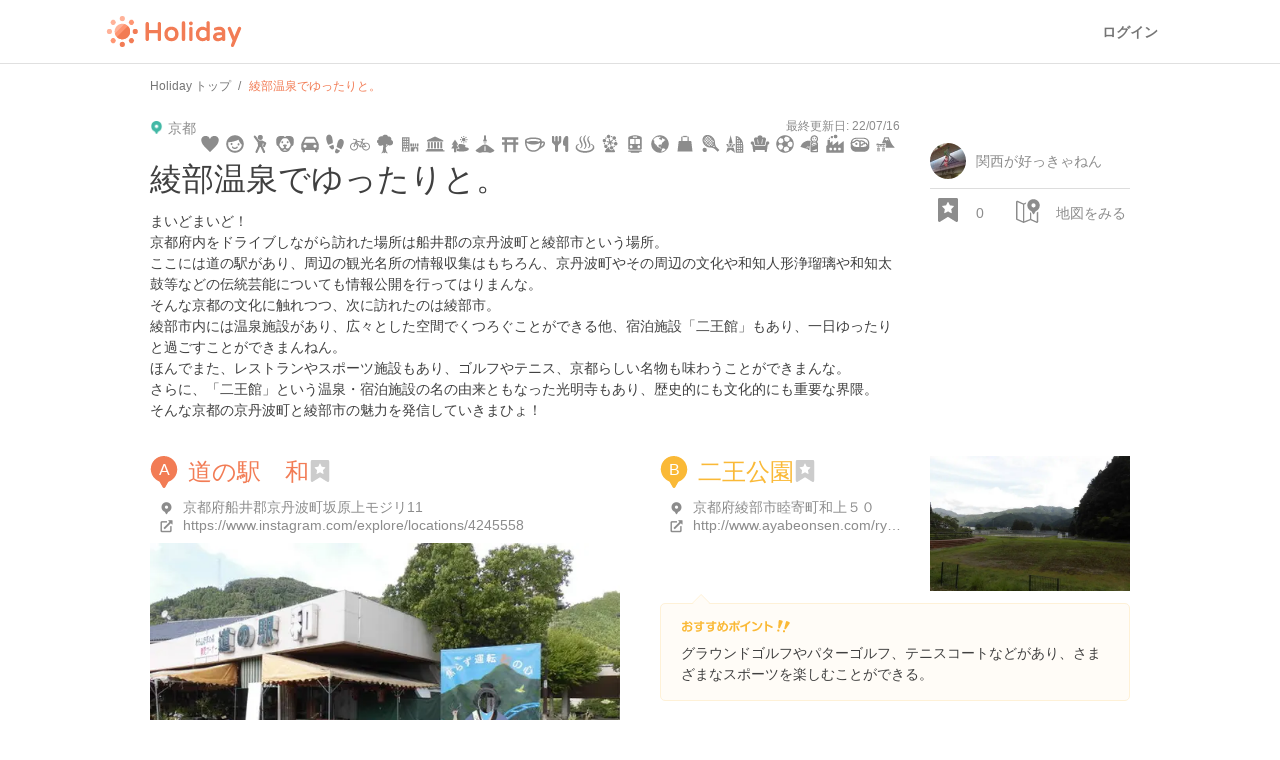

--- FILE ---
content_type: text/html; charset=utf-8
request_url: https://haveagood.holiday/plans/146723?fm=nearby_plan
body_size: 107753
content:
<!DOCTYPE html>
<html lang='ja' ng-app='holidayApp'>
<head>
<meta content='IE=EmulateIE10' http-equiv='X-UA-Compatible'>
<title>綾部温泉でゆったりと。 | Holiday [ホリデー]</title>
<meta name="description" content="まいどまいど！ 京都府内をドライブしながら訪れた場所は船井郡の京丹波町と綾部市という場所。 ここには道の駅があり、周辺の観光名所の情報収集はもちろん、京丹波町やその周辺の文化や和知人形浄瑠璃や和知太鼓等などの伝統芸能についても情報公開を行ってはりまんな。 そんな京都の文化に触れつつ、次に訪れたのは綾部市。 綾部市内には温泉施設があり、広々とした空間でくつろぐことができる他、宿泊施設「二王館」もあり、一日ゆったりと過ごすことができまんねん。 ほんでまた、レストランやスポーツ施設もあり、ゴルフやテニス、京都らしい名物も味わうことができまんな。">
<meta name="keywords" content="道の駅　和, 二王公園, あやべ温泉 二王館, 君尾山光明寺">
<link rel="canonical" href="https://haveagood.holiday/plans/146723">
<meta property="og:title" content="綾部温泉でゆったりと。">
<meta property="og:description" content="まいどまいど！
京都府内をドライブしながら訪れた場所は船井郡の京丹波町と綾部市という場所。
ここには道の駅があり、周辺の観光名所の情報収集はもちろん、京丹波町やその周辺の文化や和知人形浄瑠璃や和知太鼓等などの伝統芸能についても情報公開を行ってはりまんな。
そんな京都の文化に触れつつ、次に訪れたのは綾部市。
綾部市内には温泉施設があり、広々とした空間でくつろぐことができる他、宿泊施設「二王館」もあり、一日ゆったりと過ごすことができまんねん。
ほんでまた、レストランやスポーツ施設もあり、ゴルフやテニス、京都らしい名物も味わうことができまんな。
さらに、「二王館」という温泉・宿泊施設の名の由来ともなった光明寺もあり、歴史的にも文化的にも重要な界隈。
そんな京都の京丹波町と綾部市の魅力を発信していきまひょ！">
<meta property="og:image" content="https://image.hldycdn.com/c/w=1200,h=630,g=5,a=2,r=auto,f=webp:auto/holiday_spot_images/455996/455996.jpg?1542071275">
<meta property="og:image:width" content="1200">
<meta property="og:image:height" content="630">
<meta property="og:type" content="website">
<meta property="og:url" content="https://haveagood.holiday/plans/146723?fm=nearby_plan">
<meta property="fb:app_id" content="284107745088132">
<meta name="twitter:card" content="summary_large_image">
<meta name="twitter:title" content="綾部温泉でゆったりと。">
<meta name="twitter:description" content="まいどまいど！
京都府内をドライブしながら訪れた場所は船井郡の京丹波町と綾部市という場所。
ここには道の駅があり、周辺の観光名所の情報収集はもちろん、京丹波町やその周辺の文化や和知人形浄瑠璃や和知太鼓等などの伝統芸能についても情報公開を行ってはりまんな。
そんな京都の文化に触れつつ、次に訪れたのは綾部市。
綾部市内には温泉施設があり、広々とした空間でくつろぐことができる他、宿泊施設「二王館」もあり、一日ゆったりと過ごすことができまんねん。
ほんでまた、レストランやスポーツ施設もあり、ゴルフやテニス、京都らしい名物も味わうことができまんな。
さらに、「二王館」という温泉・宿泊施設の名の由来ともなった光明寺もあり、歴史的にも文化的にも重要な界隈。
そんな京都の京丹波町と綾部市の魅力を発信していきまひょ！">
<meta name="twitter:image:src" content="https://image.hldycdn.com/c/w=1200,h=630,g=5,a=2,r=auto,f=webp:auto/holiday_spot_images/455996/455996.jpg?1542071275">
<link rel="shortcut icon" type="image/x-icon" href="https://appassets.hldycdn.com/assets/favicon-cc5631b62828105832171155b87765ebe543a1cfdb629410eb0e973a16d64b2e.ico" />
<meta name="csrf-param" content="authenticity_token" />
<meta name="csrf-token" content="2sKkwJzCTAS2h1RStrDnY_R3DMW00VNb01vM6Uo6YHEP43LJRwLYPebwvb1KKj13yshYV_iw_Xavi2xl76nXew" />
<meta content='JGt4J9f3wdYLFOMs6P5Rt3LrGQwFvLdTSR8TPEX0eic' name='google-site-verification'>
<meta content='Holiday' name='apple-mobile-web-app-title'>
<meta content='d2ba03ef9db966e5144eb81d6a13571ed008d3da' name='B-verify'>
<link href='apple-touch-icon-precomposed.png' rel='apple-touch-icon-precomposed'>
<meta name='agd-partner-manual-verification'>
<script async='' src='https://securepubads.g.doubleclick.net/tag/js/gpt.js'></script>

<!-- Google Tag Manager -->
<script>
    (function(w, d, s, l, i) {
        w[l] = w[l] || [];
        w[l].push({
            'gtm.start': new Date().getTime(),
            event: 'gtm.js'
        });
        var f = d.getElementsByTagName(s)[0],
            j = d.createElement(s),
            dl = l != 'dataLayer' ? '&l=' + l : '';
        j.async = true;
        j.src =
            'https://www.googletagmanager.com/gtm.js?id=' + i + dl;
        f.parentNode.insertBefore(j, f);
    })(window, document, 'script', 'dataLayer', 'GTM-5W4K7RW');
</script>
<!-- End Google Tag Manager -->
<script>
  (function(w,d,j){var t='microAdUniverseTracker';w[t]=w[t]||{};w[t].track=w[t].track||function(){
  (w[t].queue=w[t].queue||[]).push(arguments)};var
  s=d.createElement('script');s.async=true;s.src=j;
  var fs=d.getElementsByTagName('script')[0];fs.parentNode.insertBefore(s,fs)})
  (window,document,'https://cdn.microad.jp/js/track.js');
  microAdUniverseTracker.track({
    "service_id": 8193
  });
</script>

<link rel="stylesheet" media="all" href="https://appassets.hldycdn.com/assets/application-5f11920542e6e92ad15c0f9d9ae4d7efad299929baea1105a2bc3cddf5dbe91b.css" />
<link corssorigin='true' href='https://cdn.jsdelivr.net' rel='preconnect'>
<link as='style' href='https://cdn.jsdelivr.net/npm/yakuhanjp@3.3.1/dist/css/yakuhanjp.min.css' rel='preload'>
<link rel="stylesheet" media="print" href="https://cdn.jsdelivr.net/npm/yakuhanjp@3.3.1/dist/css/yakuhanjp.min.css" onload="this.onload=null;this.removeAttribute(&quot;media&quot;);" />

<link rel="stylesheet" media="all" href="https://appassets.hldycdn.com/assets/plans_show-20cc4e2b72eec40eba5b60ea6cb340c4793fbb57351a78519af4d045beb6a1ed.css">
<link rel="stylesheet" media="screen" href="https://appassets.hldycdn.com/assets/v4/components/molecules/itinerary_card-36086827dbe4fc0c91127104a239e3f5b58c4d165b488a611094c313c686e59f.css">
<link rel="stylesheet" media="screen" href="https://appassets.hldycdn.com/assets/v4/components/molecules/itinerary_memo-0e2d1ef53b1bda8c9b28804ca40523faa93d1d546b0e53cf3ee5f4f826e45de0.css">
<link rel="stylesheet" media="screen" href="https://appassets.hldycdn.com/assets/v4/components/molecules/itinerary_section-22e98703ca31371f28634aa362a70cf4276a3ec495a08f746c50ce3fea00df67.css">
<link rel="stylesheet" media="screen" href="https://appassets.hldycdn.com/assets/v4/components/molecules/itinerary_transportation-1e92a4d0e3b5de0adbd4308d34fee5e0c52f0488a0586b4d7cba281d4cdd965c.css">
<script src="https://appassets.hldycdn.com/assets/application-2cbd9a8c0b19649cda55c37782c8ab9e2fceea86283a19c40a24f4a4bb73f726.js"></script>
<script src="//maps.googleapis.com/maps/api/js?v=3.exp&amp;key=AIzaSyAUAJh4XtjM9vaLPIlXNH9xNAHv--w4F7Q"></script>
<script src="https://appassets.hldycdn.com/assets/gmap-v3-infobox.min-952ca4e64774ea3a823fc2b51b0029ba6d75cfe5dbbff2161164c88243b17dcd.js"></script>
<script src="https://appassets.hldycdn.com/assets/masonry.min-34f7f072482421b3ac11359f75666de0061e97b73845b05f3a2b0b74eec13f82.js"></script>
<script src="https://appassets.hldycdn.com/assets/pin_alphabet_icons-eb04345d2f86a64653ff280ce73b1c7ddd361a8ef980b38ef16eccff66f2911c.js"></script>
<script src="https://appassets.hldycdn.com/assets/google_map-d9365897a2c84ac21486a5192563e5c53effa2629198ba97e9afc47b15da8613.js"></script>
<script src="https://appassets.hldycdn.com/assets/plans_show-a4da1213ead209904ef6130cb33ad894eba4d0a8d98ca2e7ba281a9d2db7a698.js"></script>
<script src="https://appassets.hldycdn.com/assets/modal-64d9c83ad5b74a00d84c895a1c6a80d1c7dea3bac0d463b7eac54af64b19ae9d.js"></script>
<script src="https://appassets.hldycdn.com/assets/photo_report_replies-07a3bf8156e5e90a74f7138747ee016e8011b99c207574baec3b14dc80d37829.js"></script>

</head>
<body data-default-host='haveagood.holiday' data-mixpanel-onload-event='{&quot;event_name&quot;:&quot;View Plan&quot;,&quot;properties&quot;:{&quot;plan_id&quot;:146723,&quot;plan_type&quot;:&quot;public&quot;,&quot;by_author&quot;:null,&quot;find_method&quot;:&quot;nearby_plan&quot;}}' data-mixpanel-token='9a160a069404dcbc5e19ce4f91b7ce1b' data-platform='pc' id='body'>
<!-- Google Tag Manager (noscript) -->
<noscript><iframe src="https://www.googletagmanager.com/ns.html?id=GTM-5W4K7RW" height="0" width="0" style="display:none;visibility:hidden"></iframe></noscript>
<!-- End Google Tag Manager (noscript) -->
<script>
  (function(i,s,o,g,r,a,m){i['GoogleAnalyticsObject']=r;i[r]=i[r]||function(){
  (i[r].q=i[r].q||[]).push(arguments)},i[r].l=1*new Date();a=s.createElement(o),
  m=s.getElementsByTagName(o)[0];a.async=1;a.src=g;m.parentNode.insertBefore(a,m)
  })(window,document,'script','//www.google-analytics.com/analytics.js','ga');
  
  ga('create', 'UA-50248821-3', 'haveagood.holiday');
  ga('send', 'pageview');
  ga('require', 'GTM-P78M63R');
</script>

<div id='contentWrapper'>
<header class='l-header' id='header'>
<div class='l-header__wrap'>
<div class='l-header__logo'>
<a href="/">Holiday</a>
</div>
<div class='l-header__loggedout'>
<a class="l-header__button is-text js-open-login-modal" href="/login">ログイン</a>
</div>
</div>
</header>

<script>
  (function(d, s, id){
     var js, fjs = d.getElementsByTagName(s)[0];
     if (d.getElementById(id)) return;
     js = d.createElement(s); js.id = id;
     js.src = "//connect.facebook.net/ja_JP/sdk.js";
     fjs.parentNode.insertBefore(js, fjs);
   }(document, 'script', 'facebook-jssdk'));
</script>



<div class='plan-show-wrapper'>
<div class='plan-map' id='mapCanvas'></div>
<div class='open-map-button map-open' id='openMapButton'>
<?xml version="1.0" encoding="utf-8"?>
<!-- Generator: Adobe Illustrator 16.0.4, SVG Export Plug-In . SVG Version: 6.00 Build 0)  -->
<!DOCTYPE svg PUBLIC "-//W3C//DTD SVG 1.1//EN" "http://www.w3.org/Graphics/SVG/1.1/DTD/svg11.dtd">
<svg version="1.1" id="Layer_1" xmlns="http://www.w3.org/2000/svg" xmlns:xlink="http://www.w3.org/1999/xlink" x="0px" y="0px"
	 width="24px" height="24px" viewBox="0 0 24 24" enable-background="new 0 0 24 24" xml:space="preserve">
<g>
	<path fill="#42B8A5" d="M17.436,0.17c-1.66,0-3.211,0.647-4.369,1.825c-1.156,1.178-1.779,2.743-1.75,4.411
		c0.045,2.571,1.667,4.862,4.062,5.783l1.558,2.697c0.123,0.216,0.352,0.347,0.598,0.347s0.475-0.131,0.599-0.347l1.507-2.609
		c2.479-0.854,4.156-3.239,4.111-5.896C23.689,2.957,20.855,0.17,17.436,0.17z M17.568,8.468c-1.145,0-2.088-0.929-2.107-2.074
		c-0.021-1.146,0.893-2.075,2.035-2.075c1.145,0,2.09,0.929,2.109,2.075C19.625,7.539,18.713,8.468,17.568,8.468z"/>
</g>
<g>
        <path fill="#42B8A5" d="M20.836,13.449v9.1l-5.557-2.47v-5.654l-0.463-0.802c-0.322-0.124-0.627-0.277-0.926-0.438v6.863
                l-5.556,2.213V5.591l1.454-0.579c0.083-0.551,0.221-1.088,0.417-1.602L7.628,4.46L1.692,1.746L1.389,1.712
                c-0.312,0-0.619,0.105-0.868,0.305C0.192,2.28,0,2.678,0,3.101V19.77c0,0.649,0.452,1.215,1.086,1.355l6.222,2.777l0.302,0.033
                l0.271-0.026l6.688-2.722l5.964,2.715l0.303,0.033c0.313,0,0.622-0.104,0.87-0.307c0.327-0.264,0.52-0.662,0.52-1.082v-9.895
                C21.798,12.968,21.328,13.227,20.836,13.449z M6.945,22.252l-5.556-2.48V3.101l5.556,2.481V22.252z"/>
</g>
</svg>

</div>
<div class='close-map-button map-close'>
×
</div>
<div class='container'>
<div class='c-breadcrumb'>
<ul class='c-breadcrumb__wrap' itemscope itemtype='https://schema.org/BreadcrumbList'>
<li class='c-breadcrumb__list' itemprop='itemListElement' itemscope itemtype='https://schema.org/ListItem'>
<a itemprop="item" href="/"><span itemprop='name'>Holiday トップ</span></a><meta content='1' itemprop='position'>
</li>
<li class='c-breadcrumb__list' itemprop='itemListElement' itemscope itemtype='https://schema.org/ListItem'>
<strong><span itemprop='name'>綾部温泉でゆったりと。</span></strong>
<meta content='2' itemprop='position'>
</li>
</ul>
</div>

<article class='plan-detail-wrap' data-id='146723'>
<div class='plan-cover-image-wrap'>
<img alt="綾部温泉でゆったりと。" src="https://image.hldycdn.com/c/w=640,g=1,c=0:25:640:385,r=auto,f=webp:auto/holiday_spot_images/455996/455996.jpg?1542071275" />
</div>
<div class='overview-checkpoints-wrap' id='checkpointOverview'>
<ul class='overview-checkpoints'>
<li class='overview-checkpoint item-1'>
<a class="overview-checkpoint-link" data-scroll="" href="#checkpoint_1"><div class='overview-checkpoint-content'>
<div class='overview-checkpoint-img-wrap'>
<img alt="道の駅　和" src="https://image.hldycdn.com/c/w=160,g=1,c=0:6:160:114,r=auto,f=webp:auto/holiday_spot_images/455996/455996.jpg?1542071275" />
</div>
<p class='overview-checkpoint-pin'>
<?xml version="1.0" encoding="utf-8"?>
<!-- Generator: Adobe Illustrator 16.0.4, SVG Export Plug-In . SVG Version: 6.00 Build 0)  -->
<!DOCTYPE svg PUBLIC "-//W3C//DTD SVG 1.1//EN" "http://www.w3.org/Graphics/SVG/1.1/DTD/svg11.dtd">
<svg version="1.1" xmlns="http://www.w3.org/2000/svg" xmlns:xlink="http://www.w3.org/1999/xlink" x="0px"
	 y="0px" width="28px" height="32px" viewBox="0 0 28 32" enable-background="new 0 0 28 32" xml:space="preserve">
<g>
	<g>
		<path fill="#f27c55" d="M13.793,0c-3.527,0-6.823,1.375-9.28,3.878C2.054,6.38,0.73,9.706,0.792,13.247
			c0.096,5.461,3.54,10.331,8.631,12.289l3.307,5.729C12.992,31.723,13.478,32,14,32c0.521,0,1.008-0.277,1.271-0.734l3.201-5.543
			c5.269-1.818,8.829-6.884,8.734-12.527C27.082,5.919,21.062,0,13.793,0z"/>
	</g>
</g>
<text transform="matrix(1 0 0 1 8.5 18.5)" fill="#ffffff" font-family="'Helvetica', 'Arial'" font-size="16">A</text>
</svg>

</p>
<p class='overview-checkpoint-name'>
道の駅　和
</p>
</div>
</a></li>
<li class='overview-checkpoint item-2'>
<a class="overview-checkpoint-link" data-scroll="" href="#checkpoint_2"><div class='overview-checkpoint-content'>
<div class='overview-checkpoint-img-wrap'>
<img alt="二王公園" src="https://image.hldycdn.com/c/w=160,g=1,c=0:6:160:114,r=auto,f=webp:auto/holiday_spot_images/455997/455997.jpg?1542071275" />
</div>
<p class='overview-checkpoint-pin'>
<?xml version="1.0" encoding="utf-8"?>
<!-- Generator: Adobe Illustrator 16.0.4, SVG Export Plug-In . SVG Version: 6.00 Build 0)  -->
<!DOCTYPE svg PUBLIC "-//W3C//DTD SVG 1.1//EN" "http://www.w3.org/Graphics/SVG/1.1/DTD/svg11.dtd">
<svg version="1.1" xmlns="http://www.w3.org/2000/svg" xmlns:xlink="http://www.w3.org/1999/xlink" x="0px"
	 y="0px" width="28px" height="32px" viewBox="0 0 28 32" enable-background="new 0 0 28 32" xml:space="preserve">
<g>
	<g>
		<path fill="#fab937" d="M13.793,0c-3.527,0-6.823,1.375-9.28,3.878C2.054,6.38,0.73,9.706,0.792,13.247
			c0.096,5.461,3.54,10.331,8.631,12.289l3.307,5.729C12.992,31.723,13.478,32,14,32c0.521,0,1.008-0.277,1.271-0.734l3.201-5.543
			c5.269-1.818,8.829-6.884,8.734-12.527C27.082,5.919,21.062,0,13.793,0z"/>
	</g>
</g>
<text transform="matrix(1 0 0 1 8.5 18.5)" fill="#ffffff" font-family="'Helvetica', 'Arial'" font-size="16">B</text>
</svg>

</p>
<p class='overview-checkpoint-name'>
二王公園
</p>
</div>
</a></li>
<li class='overview-checkpoint item-3'>
<a class="overview-checkpoint-link" data-scroll="" href="#checkpoint_3"><div class='overview-checkpoint-content'>
<div class='overview-checkpoint-img-wrap'>
<img alt="あやべ温泉 二王館" src="https://image.hldycdn.com/c/w=160,g=1,c=0:6:160:114,r=auto,f=webp:auto/holiday_spot_images/455998/455998.jpg?1542071275" />
</div>
<p class='overview-checkpoint-pin'>
<?xml version="1.0" encoding="utf-8"?>
<!-- Generator: Adobe Illustrator 16.0.4, SVG Export Plug-In . SVG Version: 6.00 Build 0)  -->
<!DOCTYPE svg PUBLIC "-//W3C//DTD SVG 1.1//EN" "http://www.w3.org/Graphics/SVG/1.1/DTD/svg11.dtd">
<svg version="1.1" xmlns="http://www.w3.org/2000/svg" xmlns:xlink="http://www.w3.org/1999/xlink" x="0px"
	 y="0px" width="28px" height="32px" viewBox="0 0 28 32" enable-background="new 0 0 28 32" xml:space="preserve">
<g>
	<g>
		<path fill="#42b8a5" d="M13.793,0c-3.527,0-6.823,1.375-9.28,3.878C2.054,6.38,0.73,9.706,0.792,13.247
			c0.096,5.461,3.54,10.331,8.631,12.289l3.307,5.729C12.992,31.723,13.478,32,14,32c0.521,0,1.008-0.277,1.271-0.734l3.201-5.543
			c5.269-1.818,8.829-6.884,8.734-12.527C27.082,5.919,21.062,0,13.793,0z"/>
	</g>
</g>
<text transform="matrix(1 0 0 1 8.5 18.5)" fill="#ffffff" font-family="'Helvetica', 'Arial'" font-size="16">C</text>
</svg>

</p>
<p class='overview-checkpoint-name'>
あやべ温泉 二王館
</p>
</div>
</a></li>
<li class='overview-checkpoint item-4'>
<a class="overview-checkpoint-link" data-scroll="" href="#checkpoint_4"><div class='overview-checkpoint-content'>
<div class='overview-checkpoint-img-wrap'>
<img alt="君尾山光明寺" src="https://image.hldycdn.com/c/w=160,g=1,c=0:6:160:114,r=auto,f=webp:auto/holiday_spot_images/456000/456000.jpg?1542071275" />
</div>
<p class='overview-checkpoint-pin'>
<?xml version="1.0" encoding="utf-8"?>
<!-- Generator: Adobe Illustrator 16.0.4, SVG Export Plug-In . SVG Version: 6.00 Build 0)  -->
<!DOCTYPE svg PUBLIC "-//W3C//DTD SVG 1.1//EN" "http://www.w3.org/Graphics/SVG/1.1/DTD/svg11.dtd">
<svg version="1.1" xmlns="http://www.w3.org/2000/svg" xmlns:xlink="http://www.w3.org/1999/xlink" x="0px"
	 y="0px" width="28px" height="32px" viewBox="0 0 28 32" enable-background="new 0 0 28 32" xml:space="preserve">
<g>
	<g>
		<path fill="#51a0d6" d="M13.793,0c-3.527,0-6.823,1.375-9.28,3.878C2.054,6.38,0.73,9.706,0.792,13.247
			c0.096,5.461,3.54,10.331,8.631,12.289l3.307,5.729C12.992,31.723,13.478,32,14,32c0.521,0,1.008-0.277,1.271-0.734l3.201-5.543
			c5.269-1.818,8.829-6.884,8.734-12.527C27.082,5.919,21.062,0,13.793,0z"/>
	</g>
</g>
<text transform="matrix(1 0 0 1 8.5 18.5)" fill="#ffffff" font-family="'Helvetica', 'Arial'" font-size="16">D</text>
</svg>

</p>
<p class='overview-checkpoint-name'>
君尾山光明寺
</p>
</div>
</a></li>
</ul>
</div>
<div class='plan-heading-wrap'>
<div class='plan-heading-container plan-summary-wrap'>
<h1 class='plan-title plan-title-sp'>
綾部温泉でゆったりと。
</h1>
<span class='area-text'>
京都
</span>
<time class='plan-published-date' datetime='2022-07-16'>
最終更新日:
22/07/16
</time>
<ul class='tag-icons'>
<li class='tag-icon'>
<?xml version="1.0" encoding="utf-8"?>
<!DOCTYPE svg PUBLIC "-//W3C//DTD SVG 1.1//EN" "http://www.w3.org/Graphics/SVG/1.1/DTD/svg11.dtd">
<svg class="meter-icon" version="1.1" xmlns="http://www.w3.org/2000/svg" xmlns:xlink="http://www.w3.org/1999/xlink" x="0px" y="0px" width="32px"
     height="32px" viewBox="0 0 32 32" enable-background="new 0 0 32 32" xml:space="preserve">
  <g>
    <path fill="#42B8A5" d="M16.019,8.085C17.167,4.651,20.027,3,23.236,3C27.072,3,30,5.978,30,9.573
			    c0,4.338-2.545,7.543-5.16,10.492c-2.51,2.816-7.532,7.737-8.822,8.936h-0.071c-1.291-1.199-6.276-6.12-8.787-8.936
			    C4.545,17.116,2,13.911,2,9.573C2,5.914,5.034,3,8.799,3c3.173,0,5.999,1.651,7.149,5.085H16.019z"/>
  </g>
</svg>

<p class='tag-name-tooltip'>
デート
</p>
</li>
<li class='tag-icon'>
<?xml version="1.0" encoding="utf-8"?>
<!DOCTYPE svg PUBLIC "-//W3C//DTD SVG 1.1//EN" "http://www.w3.org/Graphics/SVG/1.1/DTD/svg11.dtd">
<svg class="meter-icon" version="1.1" xmlns="http://www.w3.org/2000/svg" xmlns:xlink="http://www.w3.org/1999/xlink" x="0px" y="0px" width="32px"
     height="32px" viewBox="0 0 32 32" enable-background="new 0 0 32 32" xml:space="preserve">
  <g>
    <path fill="#42B8A5" d="M11.953,16.085c0.033-0.559-0.139-1.087-0.471-1.456c-0.271-0.3-0.623-0.467-1.084-0.485
			    c-0.765,0.063-1.382,0.824-1.44,1.771c-0.025,0.485,0.094,0.95,0.343,1.312c0.264,0.381,0.635,0.605,1.157,0.629
			    c0,0,0.063-0.002,0.063-0.002C11.279,17.793,11.896,17.032,11.953,16.085z"/>
    <path fill="#42B8A5" d="M21.583,14.667c-0.765,0.062-1.382,0.82-1.438,1.767c-0.06,1.024,0.565,1.896,1.5,1.944
			    c0.001,0,0.062-0.002,0.062-0.002c0.763-0.063,1.38-0.825,1.434-1.771c0.032-0.559-0.141-1.091-0.474-1.456
			    C22.398,14.854,22.046,14.685,21.583,14.667z"/>
    <path fill="#42B8A5" d="M16,2C8.269,2,2,8.269,2,16s6.269,14,14,14s14-6.269,14-14S23.731,2,16,2z M16,27.001
			    C9.935,27.001,5,22.066,5,16c0-0.939,0.131-1.848,0.354-2.719c0.916-0.084,2.586-0.275,5.476-0.703
			    c3.938-0.584,8.817-2.521,10.945-3.423c0.196,0.855,0.832,2.917,2.756,5.413c1.017,1.316,1.807,2.15,2.393,2.683
			    C26.301,22.729,21.642,27.001,16,27.001z"/>
    <path fill="#42B8A5" d="M20.098,20.104c-0.495-0.331-1.163-0.196-1.494,0.299c-0.889,1.333-2.299,1.455-3.049,1.405
			    c-1.305-0.081-2.31-0.725-2.592-1.289c-0.265-0.532-0.911-0.749-1.444-0.481c-0.533,0.266-0.748,0.913-0.481,1.444
			    c0.68,1.36,2.441,2.356,4.383,2.476c0.136,0.008,0.272,0.013,0.406,0.013c1.905,0,3.555-0.851,4.57-2.372
			    C20.726,21.104,20.592,20.435,20.098,20.104z"/>
  </g>
</svg>

<p class='tag-name-tooltip'>
子供
</p>
</li>
<li class='tag-icon'>
<?xml version="1.0" encoding="utf-8"?>
<!DOCTYPE svg PUBLIC "-//W3C//DTD SVG 1.1//EN" "http://www.w3.org/Graphics/SVG/1.1/DTD/svg11.dtd">
<svg class="meter-icon" version="1.1" xmlns="http://www.w3.org/2000/svg" xmlns:xlink="http://www.w3.org/1999/xlink" x="0px" y="0px" width="32px"
     height="32px" viewBox="0 0 32 32" enable-background="new 0 0 32 32" xml:space="preserve">
  <g>
    <g>
      <circle fill="#42B8A5" cx="16.5" cy="5.5" r="4"/>
    </g>
    <path fill="#42B8A5" d="M21.875,20.75c0.212,0.086,0.43,0.126,0.646,0.126c0.69,0,1.343-0.417,1.615-1.101l1.739-4.375
			    c0.336-0.845-0.028-1.807-0.837-2.215l-5.217-2.625c-0.011-0.005-0.343-0.185-0.778-0.185h-4.688L9.142,3.216
			    c-0.567-0.78-1.655-0.948-2.431-0.377C5.937,3.41,5.769,4.504,6.336,5.284l5.893,8.095l0.68,5.472l-4.145,9.175
			    c-0.397,0.88-0.011,1.918,0.864,2.318c0.233,0.107,0.478,0.157,0.719,0.157c0.661,0,1.293-0.381,1.584-1.026l3.884-8.599h1.238
			    l3.884,8.599c0.292,0.646,0.924,1.026,1.584,1.026c0.241,0,0.485-0.05,0.719-0.157c0.874-0.4,1.261-1.438,0.864-2.318
			    l-4.145-9.175l0.504-4.053l1.587,0.797l-1.145,2.881C20.55,19.373,20.984,20.39,21.875,20.75z"/>
  </g>
</svg>

<p class='tag-name-tooltip'>
一人旅
</p>
</li>
<li class='tag-icon'>
<?xml version="1.0" encoding="utf-8"?>
<!DOCTYPE svg PUBLIC "-//W3C//DTD SVG 1.1//EN" "http://www.w3.org/Graphics/SVG/1.1/DTD/svg11.dtd">
<svg class="meter-icon" version="1.1" xmlns="http://www.w3.org/2000/svg" xmlns:xlink="http://www.w3.org/1999/xlink" x="0px" y="0px" width="32px"
     height="32px" viewBox="0 0 32 32" enable-background="new 0 0 32 32" xml:space="preserve">
  <g>
    <path fill="#42B8A5" d="M20.232,11.386c-0.765,0.061-1.381,0.787-1.436,1.696c-0.06,0.982,0.564,1.816,1.5,1.862
			    c0.001,0,0.061-0.002,0.061-0.002c0.764-0.061,1.379-0.79,1.434-1.698c0.032-0.535-0.139-1.046-0.473-1.395
			    C21.048,11.566,20.696,11.404,20.232,11.386z"/>
    <path fill="#42B8A5" d="M11.646,11.386c-0.764,0.061-1.381,0.787-1.436,1.696c-0.06,0.982,0.563,1.816,1.5,1.862
			    c0.001,0,0.061-0.002,0.061-0.002c0.763-0.061,1.379-0.79,1.434-1.698c0.032-0.535-0.14-1.046-0.473-1.395
			    C12.462,11.566,12.11,11.404,11.646,11.386z"/>
    <path fill="#42B8A5" d="M21.048,3c-2.483,0-3.708,0.324-3.564,1.327C17.001,4.284,16.51,4.258,16,4.258s-1.001,0.026-1.483,0.068
			    C14.661,3.324,13.435,3,10.952,3C3.817,3,2,6.029,2,9.817c0,3.788,0,9.224,2.242,9.224c0.176,0,0.346-0.033,0.512-0.093
			    c0.618,1.898,1.707,3.696,3.088,4.955C8.582,26.802,11.956,29,16,29c4.148,0,7.585-2.313,8.204-5.323l0,0
			    c1.312-1.266,2.37-2.979,2.993-4.757c0.182,0.072,0.368,0.12,0.562,0.12C30,19.041,30,13.604,30,9.817C30,6.029,28.183,3,21.048,3
			    z M16,26.484c-1.315,0-2.54-0.316-3.517-0.836c1.56-0.142,2.668-0.879,3.417-1.67c0.755,0.891,1.882,1.649,3.441,1.758
			    C18.395,26.201,17.238,26.484,16,26.484z M19.72,23.243c-1.834,0-2.388-1.879-2.443-2.085c-0.035-0.136-0.093-0.263-0.168-0.377
			    c0.285-0.229,0.574-0.509,0.881-0.797c1.205-1.125,2.299-3.246-2.172-3.089c-4.471,0.156-3.019,1.689-1.482,3.467
			    c0.181,0.21,0.353,0.378,0.519,0.514c-0.032,0.058-0.073,0.108-0.095,0.169c-0.032,0.086-0.8,2.118-2.813,2.118
			    c-2.187,0-4.644-3.354-5.063-6.629c1.434-2.596,2.855-6.591,5.214-8.931c0.118-0.115,0.218-0.222,0.327-0.332
			    c1.059-0.322,2.25-0.496,3.576-0.496s2.518,0.174,3.576,0.496c0.109,0.11,0.209,0.217,0.327,0.332
			    c2.354,2.336,3.774,6.321,5.207,8.917C24.646,19.739,21.954,23.243,19.72,23.243z"/>
  </g>
</svg>

<p class='tag-name-tooltip'>
ペット
</p>
</li>
<li class='tag-icon'>
<?xml version="1.0" encoding="utf-8"?>
<!DOCTYPE svg PUBLIC "-//W3C//DTD SVG 1.1//EN" "http://www.w3.org/Graphics/SVG/1.1/DTD/svg11.dtd">
<svg class="meter-icon" version="1.1" xmlns="http://www.w3.org/2000/svg" xmlns:xlink="http://www.w3.org/1999/xlink" x="0px" y="0px" width="32px"
     height="32px" viewBox="0 0 32 32" enable-background="new 0 0 32 32" xml:space="preserve">
  <path fill="#42B8A5" d="M29.042,13.744l-4.084-7.488C24.431,5.29,23.1,4.5,22,4.5H10C8.9,4.5,7.569,5.29,7.042,6.256l-4.084,7.488
		          C2.431,14.71,2,16.4,2,17.5v6c0,1.1,0.899,2,2,2v2c0,1.101,0.9,2,2,2c1.101,0,2-0.899,2-2v-2H24v2c0,1.101,0.899,2,2,2
		          c1.1,0,2-0.899,2-2v-2c1.101,0,2-0.9,2-2v-6C30,16.4,29.569,14.71,29.042,13.744z M9.653,7.734C9.735,7.646,9.932,7.53,10.048,7.5
		          h11.904c0.116,0.03,0.313,0.146,0.395,0.234L25.765,14H6.236L9.653,7.734z M8,22c-1.38,0-2.5-1.119-2.5-2.5S6.619,17,8,17
		          c1.381,0,2.5,1.119,2.5,2.5S9.38,22,8,22z M24,22c-1.381,0-2.5-1.119-2.5-2.5S22.62,17,24,17c1.38,0,2.5,1.119,2.5,2.5
		          S25.381,22,24,22z"/>
</svg>

<p class='tag-name-tooltip'>
ドライブ
</p>
</li>
<li class='tag-icon'>
<?xml version="1.0" encoding="utf-8"?>
<!DOCTYPE svg PUBLIC "-//W3C//DTD SVG 1.1//EN" "http://www.w3.org/Graphics/SVG/1.1/DTD/svg11.dtd">
<svg class="meter-icon" version="1.1" xmlns="http://www.w3.org/2000/svg" xmlns:xlink="http://www.w3.org/1999/xlink" x="0px" y="0px" width="32px"
     height="32px" viewBox="0 0 32 32" enable-background="new 0 0 32 32" xml:space="preserve">
  <g>
    <g>
      <path fill="#42B8A5" d="M11.358,5.454c-1.241-4.436-5.069-5.562-7.541-3.363c-3.038,2.703-1.802,8.192,0.321,13.255
			      c0.328,0.778,0.632,1.468,0.921,2.088l7.552-3.067C12.19,11.823,12.463,9.401,11.358,5.454z"/>
      <path fill="#42B8A5" d="M6.356,19.917c0.746,1.252,1.481,2.182,2.394,3.207c1.748,1.963,3.869,2.102,5.256,0.303
			      c0.98-1.272,0.054-3.728-0.726-6.321L6.356,19.917z"/>
    </g>
    <g>
      <path fill="#42B8A5" d="M20.78,11.884c1.69-4.283,5.614-5.007,7.847-2.564c2.745,3.003,0.952,8.335-1.679,13.15
			      c-0.406,0.742-0.779,1.396-1.13,1.982L18.62,20.62C19.301,18.132,19.277,15.696,20.78,11.884z"/>
      <path fill="#42B8A5" d="M24.272,26.788c-0.871,1.168-1.697,2.016-2.71,2.941c-1.939,1.772-4.063,1.69-5.259-0.243
			      c-0.845-1.368,0.329-3.713,1.37-6.212L24.272,26.788z"/>
    </g>
  </g>
</svg>

<p class='tag-name-tooltip'>
ウォーキング
</p>
</li>
<li class='tag-icon'>
<?xml version="1.0" encoding="utf-8"?>
<!DOCTYPE svg PUBLIC "-//W3C//DTD SVG 1.1//EN" "http://www.w3.org/Graphics/SVG/1.1/DTD/svg11.dtd">
<svg class="meter-icon" version="1.1" xmlns="http://www.w3.org/2000/svg" xmlns:xlink="http://www.w3.org/1999/xlink" x="0px" y="0px" width="32px"
     height="32px" viewBox="0 0 32 32" enable-background="new 0 0 32 32" xml:space="preserve">
  <g>
    <path fill="#42B8A5" d="M21.831,14.914c1.111-0.69,2.36-1.138,3.748-1.138c3.506,0,6.421,2.862,6.421,6.379
			    c0,3.483-2.915,6.345-6.421,6.345c-3.158,0-5.796-2.241-6.316-5.275l-2.881,0.172h-0.034c-0.244,0-0.417-0.138-0.591-0.275
			    l-5.9-7.276l-0.348,0.724c1.944,1.104,3.332,3.173,3.332,5.587c0,3.483-2.915,6.345-6.455,6.345C2.881,26.5,0,23.639,0,20.155
			    c0-3.517,2.881-6.379,6.386-6.379c0.555,0,1.075,0.069,1.596,0.173l1.458-3.794L5.449,9.086C5.067,8.982,4.79,8.568,4.894,8.19
			    C5.033,7.775,5.449,7.5,5.865,7.603l4.79,1.345c0.208,0.035,0.451,0.208,0.521,0.414C11.245,9.5,11.28,9.741,11.21,9.948
			    l-0.347,0.794l7.67,1.448l1.006-3l-1.388,0.104h-0.035c-0.417,0-0.764-0.415-0.764-0.794c0-0.379,0.312-0.757,0.764-0.792
			    L22.629,7.5c0.417,0,0.799,0.345,0.799,0.759c0.034,0.448-0.348,0.758-0.729,0.793L21.171,9.12l-1.284,3.724L21.831,14.914z
			    M7.427,15.431c-0.312-0.069-0.694-0.104-1.041-0.104c-2.672,0-4.824,2.139-4.824,4.828c0,2.656,2.152,4.793,4.824,4.793
			    c2.672,0,4.894-2.137,4.894-4.793c0-1.759-0.938-3.311-2.326-4.138l-1.736,4.38c-0.173,0.379-0.625,0.551-1.041,0.413
			    c-0.382-0.171-0.556-0.586-0.417-0.965L7.427,15.431z M17.979,13.603l-7.462-1.345l5.554,6.759L17.979,13.603z M19.193,19.707
			    c0.07-1.414,0.625-2.689,1.527-3.724l-1.422-1.518l-1.84,5.346L19.193,19.707z M23.913,19.465l-2.152-2.345
			    c-0.555,0.759-0.937,1.553-1.006,2.518L23.913,19.465z M20.824,21.156c0.486,2.172,2.395,3.792,4.755,3.792
			    c2.673,0,4.859-2.137,4.859-4.793c0-2.689-2.186-4.828-4.859-4.828c-1.006,0-1.909,0.242-2.672,0.759l3.228,3.552
			    c0.173,0.242,0.277,0.552,0.139,0.792c-0.104,0.276-0.382,0.449-0.694,0.449L20.824,21.156z"/>
  </g>
</svg>

<p class='tag-name-tooltip'>
サイクリング
</p>
</li>
<li class='tag-icon'>
<?xml version="1.0" encoding="utf-8"?>
<!DOCTYPE svg PUBLIC "-//W3C//DTD SVG 1.1//EN" "http://www.w3.org/Graphics/SVG/1.1/DTD/svg11.dtd">
<svg class="meter-icon" version="1.1" xmlns="http://www.w3.org/2000/svg" xmlns:xlink="http://www.w3.org/1999/xlink" x="0px" y="0px" width="32px"
     height="32px" viewBox="0 0 32 32" enable-background="new 0 0 32 32" xml:space="preserve">
  <g>
    <path fill="#42B8A5" d="M25.988,9.475c0.141-0.417,0.237-0.856,0.237-1.319c0-2.35-1.955-4.254-4.367-4.254
			    c-0.384,0-0.75,0.064-1.105,0.155C20.426,2.327,18.562,1,16.305,1c-2.173,0-3.986,1.229-4.41,2.862
			    c-0.507-0.144-1.05-0.225-1.616-0.225c-2.75,0-4.977,1.83-4.977,4.088c0,0.436,0.084,0.854,0.237,1.247
			    C4.064,9.41,3,10.584,3,11.979c0,1.279,0.896,2.376,2.185,2.887c-0.09,0.279-0.154,0.567-0.154,0.872
			    C5.031,17.539,6.725,19,8.814,19c1.282,0,2.411-0.553,3.095-1.395c0.34,0.342,0.756,0.602,1.214,0.773
			    C12.913,28.382,11.654,29.501,9.5,31c0,0,3.167-0.138,4.547-1.909c0.312,1.069,0.031,1.604-0.094,1.902
			    c0.449-0.08,1.067-0.345,2.547-1.729c1.625,2.373,5.526,1.341,3.766,0.945c-2.639-0.593-2.946-7.352-2.946-8.308
			    c0-0.838,1.976-2.612,3.74-4.28c0.8,0.454,1.745,0.72,2.76,0.72c2.86,0,5.179-2.081,5.179-4.648
			    C29,11.821,27.765,10.212,25.988,9.475z M17.49,19.132c0,0,0.049-0.347,0.02-2.701c0.402,0.284,0.895,0.459,1.435,0.459
			    c0.334,0,0.651-0.064,0.939-0.18c0.13,0.136,0.271,0.265,0.417,0.387C19.172,18.132,17.49,19.132,17.49,19.132z"/>
  </g>
</svg>

<p class='tag-name-tooltip'>
自然
</p>
</li>
<li class='tag-icon'>
<?xml version="1.0" encoding="utf-8"?>
<!DOCTYPE svg PUBLIC "-//W3C//DTD SVG 1.1//EN" "http://www.w3.org/Graphics/SVG/1.1/DTD/svg11.dtd">
<svg class="meter-icon" version="1.1" xmlns="http://www.w3.org/2000/svg" xmlns:xlink="http://www.w3.org/1999/xlink" x="0px" y="0px" width="32px"
     height="32px" viewBox="0 0 32 32" enable-background="new 0 0 32 32" xml:space="preserve">
  <g>
    <path fill="#42B8A5" d="M28.25,20.333c0.69,0,1.25-0.56,1.25-1.25V15H27v4.083C27,19.774,27.56,20.333,28.25,20.333z"/>
    <path fill="#42B8A5" d="M16.5,19.083c0,0.69,0.56,1.25,1.25,1.25s1.25-0.56,1.25-1.25V15h-2.5V19.083z"/>
    <path fill="#42B8A5" d="M20,19.083c0,0.69,0.56,1.25,1.25,1.25s1.25-0.56,1.25-1.25V15H20V19.083z"/>
    <path fill="#42B8A5" d="M23.5,19.083c0,0.69,0.56,1.25,1.25,1.25s1.25-0.56,1.25-1.25V15h-2.5V19.083z"/>
    <path fill="#42B8A5" d="M26.5,20.48c-0.413,0.516-1.04,0.853-1.75,0.853S23.413,20.996,23,20.48
			    c-0.413,0.516-1.04,0.853-1.75,0.853s-1.337-0.337-1.75-0.853c-0.413,0.516-1.04,0.853-1.75,0.853
			    c-0.264,0-0.514-0.054-0.75-0.138V28h5.919v-3.028c0-1.168,0.895-2.114,2-2.114s2,0.946,2,2.114V28H29v-6.805
			    c-0.236,0.084-0.486,0.138-0.75,0.138C27.54,21.333,26.913,20.996,26.5,20.48z"/>
    <path fill="#42B8A5" d="M3,5v23h12V5H3z M8,7h2v2H8V7z M8,11h2v2H8V11z M8,15h2v2H8V15z M8,19h2v2H8V19z M5,7h2v2H5V7z M5,11h2v2
			    H5V11z M5,15h2v2H5V15z M5,19h2v2H5V19z M8.5,27h-3v-4h3V27z M12.5,27h-3v-4h3V27z M13,21h-2v-2h2V21z M13,17h-2v-2h2V17z M13,13
			    h-2v-2h2V13z M13,9h-2V7h2V9z"/>
  </g>
</svg>

<p class='tag-name-tooltip'>
散策
</p>
</li>
<li class='tag-icon'>
<?xml version="1.0" encoding="utf-8"?>
<!-- Generator: Adobe Illustrator 16.0.4, SVG Export Plug-In . SVG Version: 6.00 Build 0)  -->
<!DOCTYPE svg PUBLIC "-//W3C//DTD SVG 1.1//EN" "http://www.w3.org/Graphics/SVG/1.1/DTD/svg11.dtd">
<svg class="meter-icon" version="1.1" xmlns="http://www.w3.org/2000/svg" xmlns:xlink="http://www.w3.org/1999/xlink" x="0px" y="0px" width="32px"
     height="32px" viewBox="0 0 32 32" enable-background="new 0 0 32 32" xml:space="preserve">
  <g>
    <polygon fill="#42B8A5" points="28.984,26 28.984,24 3.016,24 3.016,26 1,26 1,28 31,28 31,26 		"/>
    <polygon fill="#42B8A5" points="16,4 3,10 3,12 29,12 29,10 		"/>
    <rect x="4.5" y="13" fill="#42B8A5" width="3" height="10"/>
    <rect x="14.5" y="13" fill="#42B8A5" width="3" height="10"/>
    <rect x="9.5" y="13" fill="#42B8A5" width="3" height="10"/>
    <rect x="24.5" y="13" fill="#42B8A5" width="3" height="10"/>
    <rect x="19.5" y="13" fill="#42B8A5" width="3" height="10"/>
  </g>
</svg>

<p class='tag-name-tooltip'>
芸術
</p>
</li>
<li class='tag-icon'>
<?xml version="1.0" encoding="utf-8"?>
<!-- Generator: Adobe Illustrator 16.0.4, SVG Export Plug-In . SVG Version: 6.00 Build 0)  -->
<!DOCTYPE svg PUBLIC "-//W3C//DTD SVG 1.1//EN" "http://www.w3.org/Graphics/SVG/1.1/DTD/svg11.dtd">
<svg version="1.1" xmlns="http://www.w3.org/2000/svg" xmlns:xlink="http://www.w3.org/1999/xlink" x="0px" y="0px" width="32px"
	 height="32px" viewBox="0 0 32 32" enable-background="new 0 0 32 32" xml:space="preserve">
<g id="images">
	<g>
		<g>
			<circle fill="#42B8A5" cx="22" cy="4" r="0.999"/>
			<circle fill="#42B8A5" cx="22" cy="14" r="0.999"/>
			<circle fill="#42B8A5" cx="18.462" cy="5.464" r="1"/>
			<circle fill="#42B8A5" cx="25.535" cy="12.536" r="1"/>
			<path fill="#42B8A5" d="M17,8c0.551,0,0.999,0.448,0.999,1S17.551,10,17,10c-0.555,0-1-0.448-1-1S16.445,8,17,8z"/>
			<circle fill="#42B8A5" cx="26.999" cy="9" r="1"/>
			<circle fill="#42B8A5" cx="18.462" cy="12.536" r="1"/>
			<circle fill="#42B8A5" cx="25.535" cy="5.464" r="1.001"/>
			<circle fill="#42B8A5" cx="22" cy="9" r="3"/>
		</g>
		<polygon fill="#42B8A5" points="13.399,17.235 8,9 2.601,17.235 5.703,17.235 2,23.118 6.2,23.118 6.2,29 9.8,29 9.8,23.118 
			14,23.118 10.297,17.235 		"/>
		<path fill="#42B8A5" d="M29.445,22.589c-1.04-1.417-7.31-0.753-5.099-2.698c2.212-1.945-2.642-3.953-9.153-3.89
			c-0.469,0.004-0.923,0.027-1.368,0.06l0.41,0.626c0.202,0.307,0.219,0.7,0.044,1.023s-0.513,0.525-0.88,0.525h-1.291l2.738,4.35
			c0.193,0.308,0.205,0.697,0.028,1.016c-0.176,0.319-0.511,0.517-0.875,0.517h-3.2v3.075c2.181,0.56,5.131,0.878,9.124,0.792
			C28.646,27.797,31.288,25.099,29.445,22.589z"/>
	</g>
</g>
<g id="texts">
</g>
</svg>

<p class='tag-name-tooltip'>
アウトドア
</p>
</li>
<li class='tag-icon'>
<?xml version="1.0" encoding="utf-8"?>
<!DOCTYPE svg PUBLIC "-//W3C//DTD SVG 1.1//EN" "http://www.w3.org/Graphics/SVG/1.1/DTD/svg11.dtd">
<svg class="meter-icon" version="1.1" xmlns="http://www.w3.org/2000/svg" xmlns:xlink="http://www.w3.org/1999/xlink" x="0px" y="0px" width="32px"
     height="32px" viewBox="0 0 32 32" enable-background="new 0 0 32 32" xml:space="preserve">
  <g>
    <path fill="#42B8A5" d="M18.099,8.982h-0.601V3c0-0.553-0.52-1-1.16-1h-0.677c-0.641,0-1.16,0.448-1.16,1v5.981h-0.6
			    c-0.497,0-0.899,0.374-0.899,0.835v1.322c0,0.461,0.402,0.835,0.899,0.835h4.198c0.496,0,0.899-0.374,0.899-0.835V9.817
			    C18.998,9.356,18.595,8.982,18.099,8.982z"/>
    <path fill="#42B8A5" d="M30.388,25.523l-9.855-7.357c-0.88-0.657-2.499-1.195-3.599-1.195h-1.867c-1.1,0-2.719,0.538-3.599,1.195
			    l-9.855,7.357c-0.88,0.657-0.801,1.607,0.176,2.11l3.418,1.762c0.977,0.503,2.652,0.715,3.724,0.472l1.459-0.333
			    c1.073-0.243,2.849-0.443,3.948-0.443h2.532c1.099,0,2.88,0.175,3.959,0.388l2.229,0.442c1.079,0.213,2.76-0.023,3.737-0.527
			    l3.418-1.762C31.189,27.13,31.268,26.18,30.388,25.523z M16.645,26.713c0,0.389-0.25,0.705-0.677,0.705h-0.03
			    c-0.427,0-0.667-0.343-0.667-0.731L15,20.142c0-0.389,0.347-0.704,0.773-0.704h0.452c0.427,0,0.773,0.315,0.773,0.704
			    L16.645,26.713z"/>
    <g>
      <path fill="#42B8A5" d="M15.292,13.427c0,0.44-0.313,0.797-0.7,0.797l0,0c-0.386,0-0.7-0.357-0.7-0.797l0,0
			      c0-0.442,0.313-0.799,0.7-0.799l0,0C14.979,12.628,15.292,12.984,15.292,13.427L15.292,13.427z"/>
      <path fill="#42B8A5" d="M18.108,13.426c0,0.44-0.313,0.798-0.7,0.798l0,0c-0.386,0-0.699-0.357-0.699-0.798l0,0
			      c0-0.441,0.313-0.798,0.699-0.798l0,0C17.794,12.628,18.108,12.985,18.108,13.426L18.108,13.426z"/>
    </g>
    <path fill="#42B8A5" d="M17.281,15.021c-0.146-0.098-0.343-0.058-0.44,0.087c-0.262,0.392-0.678,0.428-0.898,0.413
			    c-0.385-0.023-0.68-0.213-0.764-0.379c-0.078-0.157-0.268-0.22-0.425-0.142c-0.157,0.078-0.221,0.269-0.142,0.425
			    c0.201,0.399,0.719,0.692,1.292,0.728c0.04,0.002,0.08,0.004,0.119,0.004c0.561,0,1.047-0.25,1.346-0.698
			    C17.466,15.314,17.426,15.117,17.281,15.021z"/>
  </g>
</svg>

<p class='tag-name-tooltip'>
歴史
</p>
</li>
<li class='tag-icon'>
<?xml version="1.0" encoding="utf-8"?>
<!DOCTYPE svg PUBLIC "-//W3C//DTD SVG 1.1//EN" "http://www.w3.org/Graphics/SVG/1.1/DTD/svg11.dtd">
<svg class="meter-icon" version="1.1" xmlns="http://www.w3.org/2000/svg" xmlns:xlink="http://www.w3.org/1999/xlink" x="0px" y="0px" width="32px"
     height="32px" viewBox="0 0 32 32" enable-background="new 0 0 32 32" xml:space="preserve">
  <g>
    <path fill="#42B8A5" d="M29,9V5H3v4h4v4H3v4h4v12h4V17h10v12h4V17h4v-4h-4V9H29z M21,13H11V9h10V13z"/>
  </g>
</svg>

<p class='tag-name-tooltip'>
寺・神社
</p>
</li>
<li class='tag-icon'>
<?xml version="1.0" encoding="utf-8"?>
<!DOCTYPE svg PUBLIC "-//W3C//DTD SVG 1.1//EN" "http://www.w3.org/Graphics/SVG/1.1/DTD/svg11.dtd">
<svg class="meter-icon" version="1.1" xmlns="http://www.w3.org/2000/svg" xmlns:xlink="http://www.w3.org/1999/xlink" x="0px" y="0px" width="32px"
     height="32px" viewBox="0 0 32 32" enable-background="new 0 0 32 32" xml:space="preserve">
  <path fill="#42B8A5" d="M31.326,12.601c-0.672-0.808-1.785-1.128-3.048-0.876c-0.502,0.1-1.043,0.303-1.562,0.58
		          c0.003-0.516-0.004-0.963-0.01-1.302c0,0-0.006-0.281-0.006-0.408c0-3.5-6.915-5.094-13.342-5.094
		          c-6.426,0-13.341,1.594-13.341,5.094c0,0.124-0.006,0.408-0.006,0.408c-0.044,2.361-0.177,9.546,4.132,13.99
		          c2.258,2.328,5.358,3.508,9.215,3.508c3.857,0,6.958-1.181,9.216-3.508c0.147-0.152,0.277-0.315,0.414-0.473
		          c0.169-0.039,0.333-0.1,0.479-0.215c1.148-0.905,2.29-1.611,3.298-2.235c2.046-1.267,3.813-2.361,4.599-4.439
		          C32.224,15.355,32.211,13.664,31.326,12.601z M22.219,12.413c-1.7-0.822-5.015-1.38-8.824-1.38c-3.84,0-7.172,0.567-8.86,1.4
		          C3.189,11.725,2.437,11,2.437,10.594c0-0.616,3.404-2.646,10.922-2.646s10.923,2.03,10.923,2.646
		          C24.281,10.997,23.541,11.711,22.219,12.413z M13.358,26.052c-3.184,0-5.703-0.934-7.489-2.775
		          c-2.477-2.554-3.191-6.39-3.383-9.219c2.484,1.639,6.558,2.777,10.872,2.777c4.315,0,8.389-1.138,10.873-2.777
		          c-0.191,2.829-0.906,6.665-3.384,9.219C19.062,25.118,16.542,26.052,13.358,26.052z M29.105,16.755
		          c-0.487,1.287-1.774,2.093-3.555,3.195c0.475-1.383,0.761-2.776,0.929-4.065c0.064-0.096,0.133-0.191,0.17-0.308
		          c0.159-0.5,1.129-1.259,2.095-1.451c0.431-0.086,0.676-0.014,0.73,0.051C29.479,14.182,29.882,14.7,29.105,16.755z"/>
</svg>

<p class='tag-name-tooltip'>
カフェ
</p>
</li>
<li class='tag-icon'>
<?xml version="1.0" encoding="utf-8"?>
<!DOCTYPE svg PUBLIC "-//W3C//DTD SVG 1.1//EN" "http://www.w3.org/Graphics/SVG/1.1/DTD/svg11.dtd">
<svg class="meter-icon" version="1.1" xmlns="http://www.w3.org/2000/svg" xmlns:xlink="http://www.w3.org/1999/xlink" x="0px" y="0px" width="32px"
     height="32px" viewBox="0 0 32 32" enable-background="new 0 0 32 32" xml:space="preserve">
  <g>
    <path fill="#42B8A5" d="M26.678,3c-0.108,0-0.223,0.013-0.338,0.034c-0.365,0.054-0.703,0.186-0.991,0.389
			    c-2.187,1.289-4.706,5.448-4.706,11.185c0,3.376,0.913,4.327,3.715,4.567v7.504c0,1.282,1.039,2.321,2.32,2.321
			    C27.961,29,29,27.961,29,26.679V5.321C29,4.039,27.961,3,26.678,3z"/>
    <path fill="#42B8A5" d="M17.857,4.857C17.857,3.835,17.021,3,16,3s-1.857,0.835-1.857,1.857v6.036
			    c0,0.509-0.418,0.928-0.928,0.928c-0.511,0-0.93-0.419-0.93-0.928V4.857C12.285,3.835,11.45,3,10.428,3
			    C9.407,3,8.572,3.835,8.572,4.857v6.036c0,0.509-0.419,0.928-0.93,0.928c-0.51,0-0.928-0.419-0.928-0.928V4.857
			    C6.715,3.835,5.879,3,4.857,3S3,3.835,3,4.857v6.964c0,1.021,0.646,2.386,1.437,3.032L6.67,16.68
			    c0.791,0.647,1.438,2.013,1.438,3.034v6.965c0,1.282,1.039,2.321,2.32,2.321c1.283,0,2.322-1.039,2.322-2.321v-6.965
			    c0-1.021,0.646-2.387,1.437-3.034l2.233-1.826c0.791-0.646,1.438-2.011,1.438-3.032V4.857z"/>
  </g>
</svg>

<p class='tag-name-tooltip'>
グルメ
</p>
</li>
<li class='tag-icon'>
<?xml version="1.0" encoding="utf-8"?>
<!DOCTYPE svg PUBLIC "-//W3C//DTD SVG 1.1//EN" "http://www.w3.org/Graphics/SVG/1.1/DTD/svg11.dtd">
<svg class="meter-icon" version="1.1" xmlns="http://www.w3.org/2000/svg" xmlns:xlink="http://www.w3.org/1999/xlink" x="0px" y="0px" width="32px"
     height="32px" viewBox="0 0 32 32" enable-background="new 0 0 32 32" xml:space="preserve">
  <g>
    <path fill="#42B8A5" d="M25.75,15.772C28.891,16.5,31,18.591,31,21.5c0,4.728-6.375,8.5-15,8.5c-8.719,0-15-3.818-15-8.5
			    c0-2.909,2.109-5,5.25-5.728l0.656,0.864c-2.156,0.727-3.609,2.091-3.609,4.091c0,3.682,5.484,6.455,12.703,6.455
			    s12.703-2.773,12.703-6.455c0-2-1.453-3.364-3.609-4.091L25.75,15.772z M7.938,22.273c1.641-1.272,2.25-2.773,2.25-4.045
			    c0-1.273-0.656-2.955-1.594-4.591c-0.984-1.59-1.5-3.272-1.5-4.499c0-2.046,0.609-4.091,3.328-5.773l0.938,0.591
			    c-1.594,1.273-2.203,2.683-2.203,4c0,1.272,0.609,2.955,1.594,4.591c0.938,1.637,1.453,3.318,1.453,4.5
			    c0,2.318-0.656,4.181-3.328,5.818L7.938,22.273z M13.891,23.682c1.641-1.5,2.438-3.228,2.438-4.773s-0.609-3.318-1.594-5.182
			    C13.75,11.909,13.188,10,13.188,8.637c0-2.364,0.703-4.727,3.562-6.637l1.031,0.546C16.094,4,15.344,5.773,15.344,7.318
			    c0,1.5,0.562,3.318,1.547,5.182c0.984,1.864,1.547,3.728,1.547,5.091c0,2.591-0.844,4.818-3.562,6.591L13.891,23.682z
			    M20.406,22.273C22,21,22.609,19.5,22.609,18.228c0-1.273-0.609-2.955-1.594-4.591c-0.984-1.59-1.453-3.272-1.453-4.499
			    c0-2.046,0.562-4.091,3.328-5.773l0.938,0.546c-1.594,1.272-2.25,2.728-2.25,4.045c0,1.272,0.656,2.955,1.594,4.591
			    c0.984,1.637,1.453,3.318,1.453,4.5c0,2.318-0.609,4.181-3.281,5.818L20.406,22.273z"/>
  </g>
</svg>

<p class='tag-name-tooltip'>
温泉
</p>
</li>
<li class='tag-icon'>
<?xml version="1.0" encoding="utf-8"?>
<!-- Generator: Adobe Illustrator 16.0.4, SVG Export Plug-In . SVG Version: 6.00 Build 0)  -->
<!DOCTYPE svg PUBLIC "-//W3C//DTD SVG 1.1//EN" "http://www.w3.org/Graphics/SVG/1.1/DTD/svg11.dtd">
<svg version="1.1" xmlns="http://www.w3.org/2000/svg" xmlns:xlink="http://www.w3.org/1999/xlink" x="0px" y="0px" width="32px"
	 height="32px" viewBox="0 0 32 32" enable-background="new 0 0 32 32" xml:space="preserve">
<g id="images">
	<g>
		<path fill="#42B8A5" d="M22.745,9.267c0.722,0,1.444-0.276,1.995-0.827c1.102-1.102,1.102-2.888,0-3.99
			c-0.551-0.55-1.273-0.826-1.995-0.826S21.301,3.899,20.75,4.45c-1.102,1.102-1.102,2.888,0,3.99
			C21.301,8.991,22.022,9.267,22.745,9.267z"/>
		<path fill="#42B8A5" d="M9.445,16.923c-0.722,0-1.443,0.275-1.994,0.826c-1.104,1.104-1.103,2.889,0,3.99
			c0.551,0.551,1.272,0.827,1.994,0.827c0.723,0,1.444-0.275,1.994-0.827c1.104-1.102,1.104-2.888,0-3.99
			C10.89,17.198,10.168,16.923,9.445,16.923z"/>
		<path fill="#42B8A5" d="M13.661,1.188c-0.241,0-0.486,0.031-0.73,0.097c-1.504,0.405-2.398,1.95-1.995,3.457
			c0.337,1.261,1.477,2.091,2.722,2.091c0.242,0,0.487-0.032,0.732-0.097c1.506-0.402,2.399-1.951,1.995-3.456
			C16.048,2.02,14.906,1.188,13.661,1.188z"/>
		<path fill="#42B8A5" d="M18.529,19.355c-0.241,0-0.486,0.031-0.729,0.096c-1.507,0.404-2.399,1.952-1.997,3.458
			c0.338,1.259,1.479,2.09,2.723,2.09c0.242,0,0.489-0.032,0.734-0.098c1.504-0.402,2.399-1.948,1.994-3.455
			C20.915,20.186,19.774,19.355,18.529,19.355z"/>
		<path fill="#42B8A5" d="M7.013,13.483c1.245,0,2.385-0.833,2.722-2.092c0.404-1.505-0.489-3.054-1.993-3.454
			C7.496,7.871,7.249,7.839,7.007,7.839c-1.245,0-2.384,0.832-2.722,2.09c-0.402,1.508,0.491,3.054,1.996,3.457
			C6.525,13.452,6.771,13.483,7.013,13.483z"/>
		<path fill="#42B8A5" d="M25.91,12.804c-0.244-0.065-0.489-0.096-0.73-0.096c-1.248,0-2.388,0.831-2.728,2.091
			c-0.401,1.505,0.491,3.052,1.996,3.456c0.245,0.065,0.49,0.097,0.731,0.097c1.246,0,2.386-0.832,2.723-2.091
			C28.307,14.753,27.414,13.207,25.91,12.804z"/>
		<path fill="#42B8A5" d="M22.646,18.367c-0.188,0.232-0.386,0.459-0.602,0.676c-0.214,0.214-0.438,0.413-0.668,0.599
			c0.388,0.435,0.686,0.957,0.844,1.546c0.006,0.022,0.006,0.044,0.011,0.067c0.379-0.282,0.744-0.592,1.088-0.937
			c0.343-0.343,0.646-0.71,0.93-1.086c-0.02-0.005-0.039-0.006-0.059-0.012C23.592,19.06,23.077,18.754,22.646,18.367z"/>
		<path fill="#42B8A5" d="M23.926,10.063c0.22,0.564,0.376,1.145,0.469,1.736c0.256-0.054,0.517-0.091,0.785-0.091
			c0.332,0,0.665,0.043,0.989,0.13c0.021,0.005,0.039,0.017,0.06,0.022c-0.114-0.946-0.358-1.877-0.737-2.767
			c-0.016,0.017-0.026,0.037-0.043,0.053C25.016,9.579,24.492,9.879,23.926,10.063z"/>
		<path fill="#42B8A5" d="M19.52,25.868C19.194,25.956,18.86,26,18.525,26c-1.724,0-3.24-1.164-3.688-2.832
			c-0.161-0.602-0.152-1.205-0.03-1.775c-0.593-0.092-1.176-0.25-1.742-0.469c-0.185,0.565-0.484,1.089-0.917,1.521
			c-0.556,0.557-1.256,0.916-2.016,1.053l-2.026,4.055c-0.155,0.31-0.139,0.678,0.044,0.973C8.332,28.82,8.653,29,9,29h14
			c0.347,0,0.668-0.18,0.851-0.474c0.183-0.295,0.199-0.663,0.044-0.973l-1.901-3.804c-0.052,0.113-0.091,0.229-0.153,0.338
			C21.33,24.972,20.505,25.604,19.52,25.868z"/>
		<path fill="#42B8A5" d="M8.266,16.126c-0.219-0.563-0.373-1.145-0.465-1.735c-0.257,0.055-0.519,0.092-0.788,0.092
			c-0.333,0-0.667-0.044-0.99-0.131c-0.021-0.006-0.039-0.017-0.061-0.023c0.114,0.946,0.358,1.877,0.737,2.767
			c0.017-0.017,0.028-0.038,0.045-0.054C7.176,16.609,7.7,16.31,8.266,16.126z"/>
		<path fill="#42B8A5" d="M21.486,14.539c0.054-0.198,0.124-0.388,0.207-0.571l-3.623-0.971l3.086-3.086
			c-0.407-0.187-0.787-0.438-1.113-0.764c-0.115-0.115-0.205-0.245-0.303-0.371l-2.946,2.946l-1.19-4.439
			c-0.298,0.176-0.612,0.327-0.955,0.419c-0.252,0.067-0.51,0.101-0.769,0.117l1.172,4.369l-4.251-1.139
			c-0.021,0.201-0.047,0.402-0.101,0.601c-0.107,0.401-0.279,0.771-0.499,1.105l4.385,1.175l-2.809,2.809
			c0.125,0.098,0.255,0.189,0.369,0.304c0.326,0.327,0.577,0.707,0.764,1.114l2.951-2.95l0.953,3.557
			c0.229-0.115,0.472-0.208,0.728-0.277c0.323-0.086,0.655-0.129,0.987-0.13c0.016,0,0.029,0.003,0.045,0.004l-0.972-3.622
			l3.778,1.013C21.357,15.352,21.378,14.945,21.486,14.539z"/>
		<path fill="#42B8A5" d="M9.562,7.837c0.188-0.234,0.367-0.474,0.585-0.692c0.213-0.213,0.437-0.411,0.666-0.596
			c-0.388-0.435-0.686-0.958-0.843-1.548C9.964,4.98,9.965,4.96,9.96,4.939C9.583,5.224,9.216,5.527,8.872,5.87
			C8.528,6.214,8.225,6.582,7.94,6.959c0.019,0.005,0.039,0.007,0.058,0.012C8.593,7.129,9.118,7.436,9.562,7.837z"/>
		<path fill="#42B8A5" d="M17.386,4.789c0.593,0.093,1.177,0.254,1.743,0.474c0.181-0.555,0.475-1.08,0.914-1.52
			c0.017-0.017,0.037-0.028,0.054-0.044c-0.89-0.378-1.821-0.623-2.768-0.737c0.006,0.02,0.016,0.039,0.021,0.059
			C17.509,3.609,17.507,4.209,17.386,4.789z"/>
	</g>
</g>
<g id="texts">
</g>
</svg>

<p class='tag-name-tooltip'>
テーマパーク
</p>
</li>
<li class='tag-icon'>
<?xml version="1.0" encoding="utf-8"?>
<!-- Generator: Adobe Illustrator 16.0.4, SVG Export Plug-In . SVG Version: 6.00 Build 0)  -->
<!DOCTYPE svg PUBLIC "-//W3C//DTD SVG 1.1//EN" "http://www.w3.org/Graphics/SVG/1.1/DTD/svg11.dtd">
<svg version="1.1" xmlns="http://www.w3.org/2000/svg" xmlns:xlink="http://www.w3.org/1999/xlink" x="0px" y="0px" width="32px"
	 height="32px" viewBox="0 0 32 32" enable-background="new 0 0 32 32" xml:space="preserve">
<g id="images">
	<g>
		<path fill="#42B8A5" d="M26.073,26.5H5.927c-0.48,0-0.875,0.449-0.875,1c0,0.551,0.395,1,0.875,1h3.067V29c0,0.55,0.393,1,0.875,1
			h12.262c0.482,0,0.876-0.45,0.876-1v-0.5h3.066c0.48,0,0.875-0.449,0.875-1C26.948,26.95,26.554,26.5,26.073,26.5z"/>
		<path fill="#42B8A5" d="M25.322,4.258C25.322,4.258,20.38,2,16,2S6.678,4.258,6.678,4.258C5.784,4.666,5.052,5.901,5.052,7v16
			c0,1.101,0.788,2,1.753,2h18.391c0.965,0,1.753-0.899,1.753-2V7C26.948,5.901,26.217,4.666,25.322,4.258z M23.883,9v5.999
			c0,0.551-0.394,1.001-0.876,1.001h-6.132V8h6.132C23.489,8,23.883,8.45,23.883,9z M13.373,4h5.254c0.482,0,0.877,0.451,0.877,1
			s-0.395,0.999-0.877,0.999h-5.254c-0.483,0-0.877-0.45-0.877-0.999S12.89,4,13.373,4z M8.117,9c0-0.55,0.394-1,0.877-1h6.131v8
			H8.994c-0.483,0-0.877-0.45-0.877-1.001V9z M9.869,23C8.66,23,7.68,21.881,7.68,20.5c0-1.381,0.98-2.5,2.189-2.5
			c1.21,0,2.19,1.119,2.19,2.5C12.06,21.881,11.079,23,9.869,23z M22.131,23c-1.21,0-2.189-1.119-2.189-2.5
			c0-1.381,0.979-2.5,2.189-2.5c1.209,0,2.189,1.119,2.189,2.5C24.32,21.881,23.34,23,22.131,23z"/>
	</g>
</g>
<g id="texts">
</g>
</svg>

<p class='tag-name-tooltip'>
電車
</p>
</li>
<li class='tag-icon'>
<?xml version="1.0" encoding="utf-8"?>
<!-- Generator: Adobe Illustrator 16.0.4, SVG Export Plug-In . SVG Version: 6.00 Build 0)  -->
<!DOCTYPE svg PUBLIC "-//W3C//DTD SVG 1.1//EN" "http://www.w3.org/Graphics/SVG/1.1/DTD/svg11.dtd">
<svg version="1.1" xmlns="http://www.w3.org/2000/svg" xmlns:xlink="http://www.w3.org/1999/xlink" x="0px" y="0px" width="32px"
	 height="32px" viewBox="0 0 32 32" enable-background="new 0 0 32 32" xml:space="preserve">
<g id="images">
	<g>
		<path fill="#42B8A5" d="M30,16.02c0,3.827-1.602,7.264-4.179,9.841C23.244,28.438,19.769,30,15.98,30
			c-3.827,0-7.264-1.562-9.841-4.14C3.562,23.283,2,19.847,2,16.02c0-3.788,1.562-7.303,4.14-9.88C8.717,3.562,12.153,2,15.98,2
			c3.788,0,7.264,1.562,9.841,4.14C28.398,8.717,30,12.231,30,16.02z M17.66,23.908c0.116,0,0.233,0.039,0.312,0.156
			c0.078,0.078,0.156,0.156,0.312,0.156c0.039,0,0.078-0.039,0.078-0.117c0-0.156,0.039-0.312,0.039-0.351
			c0.039-0.117,0.117-0.117,0.195-0.117c0.039,0,0.039,0,0.039-0.078l-0.078-0.078c-0.039,0-0.078,0.039-0.078,0.078
			c-0.039,0.039-0.078,0.078-0.117,0l-0.234,0.156l-0.273-0.078l-0.468-0.703l0.156-1.015c0-0.039-0.039-0.117-0.156-0.156
			s-0.117-0.117-0.078-0.156c-0.156-0.078-0.352-0.156-0.586-0.156c-0.039,0-0.156,0.039-0.352,0.078c-0.195,0-0.312,0-0.312-0.078
			c0-0.117,0.117-0.352,0.195-0.625c0.039-0.117,0.078-0.312,0.117-0.391c0-0.078,0.039-0.156,0.039-0.156l0.195-0.469l-0.039-0.078
			l-0.273-0.039c-0.078,0-0.352,0.156-0.547,0.312c-0.195,0.234-0.352,0.429-0.352,0.585l-0.781,0.156
			c-0.156,0-0.312-0.039-0.429-0.195c-0.039-0.195-0.156-0.429-0.312-0.664c-0.156-0.195-0.195-0.391-0.195-0.586
			c0-0.234,0.039-0.547,0.117-0.742c0.078-0.234,0.078-0.508-0.078-0.742c0.039,0,0.156-0.078,0.078-0.156l0.195-0.234l0.039-0.039
			l0.039,0.039c0.156-0.117,0.429-0.156,0.663-0.117c0.273,0.039,0.43-0.078,0.508-0.273l0.273,0.273
			c0.078,0.039,0.234-0.234,0.234-0.312l-0.117-0.078l0.703-0.156l0.039,0.078h0.312l0.391,0.234c0.039,0,0.078-0.039,0.117-0.078
			c0.078-0.078,0.117-0.078,0.156-0.039l0.352,0.391c-0.039,0.078-0.039,0.156-0.039,0.234c0.039,0.039,0.078,0.078,0.078,0.117
			c0,0.156,0.351,0.859,0.546,0.859c0.117,0,0.156-0.078,0.117-0.234v-0.312c0-0.195-0.039-0.43-0.117-0.664
			c-0.117-0.195-0.195-0.468-0.273-0.703v-0.078c0-0.117,0.078-0.234,0.234-0.312c0.117-0.078,0.195-0.156,0.195-0.156
			c0.117-0.078,0.234-0.195,0.391-0.273c0.117-0.078,0.234-0.273,0.312-0.391l0.117-0.273v-0.156h0.117
			c0.039,0,0.078-0.039,0.078-0.117c0,0-0.039-0.039-0.078-0.039c-0.039-0.039-0.156-0.117-0.234-0.195l0.078-0.078
			c0.117-0.117,0.156-0.391,0.078-0.508l0.312-0.156c-0.078,0.156,0.156,0.195,0.234,0.156l0.156-0.352
			c-0.078-0.195-0.117,0,0-0.234c0.117-0.039,0.234-0.078,0.352-0.156c0.117-0.039,0.195-0.078,0.312-0.078
			c0.039,0,0.078,0.039,0.078,0.039c0.078,0,0.117-0.039,0.117-0.039c0-0.117-0.039-0.195-0.078-0.195l0.195-0.43
			c0.156,0,0.312-0.078,0.39-0.234l0.312-0.039c0.078,0,0.117-0.039,0.117-0.117v-0.078l0.586-0.156l0.078-0.195l-0.156-0.234
			c0,0,0.039-0.039,0.039-0.078s-0.039-0.078-0.078-0.117c-0.039,0-0.078-0.039-0.117-0.039c-0.039-0.039-0.078-0.078-0.117-0.078
			h0.078h0.234c0.117,0,0.156-0.039,0.156-0.156c0-0.156-0.078-0.195-0.234-0.195c-0.43,0-1.093,0.156-1.327,0.625l-0.234,0.117
			l0.312-0.312l0.039-0.078c0-0.039-0.039-0.078-0.117-0.117h-0.117c0.391,0,0.624-0.117,0.78-0.234
			c0.117-0.117,0.234-0.234,0.508-0.312c0.273,0.039,0.547,0.039,0.82,0.039c0.234-0.039,0.469-0.039,0.742-0.039
			c0.117-0.078,0.273-0.234,0.352-0.391l0.391-0.039c0.078,0.078,0.351-0.117,0.351-0.234c0-0.117-0.038-0.156-0.155-0.195
			s-0.234-0.117-0.234-0.234V9.381c0.039-0.039,0-0.078-0.039-0.078c-0.156,0-0.547,0.195-0.664,0.273
			c-0.078,0.078-0.117-0.039-0.117-0.117l0.039,0.039l0.156-0.078l0.391-0.156l0.039-0.039c0-0.156-0.234-0.195-0.312-0.195
			c-0.039,0-0.117,0.039-0.195,0.078c-0.078,0-0.156,0-0.156-0.078l0.039-0.078c-0.273-0.195-0.508-0.586-0.508-0.703V8.092
			c0.039-0.039,0-0.039-0.078-0.039h-0.117c-0.039,0.039-0.078,0-0.078-0.078s-0.156-0.508-0.352-0.508l-0.117,0.117
			c0,0.078-0.039,0.117-0.117,0.156s-0.117,0.078-0.117,0.117h-0.039l-0.391,0.234c0-0.078-0.039-0.078-0.078-0.039
			c-0.039,0-0.039,0.039-0.117,0.039h-0.078c0.195,0,0.156-0.273,0-0.273l-0.312,0.039c-0.078,0-0.078,0,0-0.078
			c0.039-0.078,0.117-0.156,0.039-0.234c0-0.078-0.039-0.078-0.078-0.039l0.078-0.117c0.078-0.039-0.039-0.195-0.117-0.273
			l-0.352-0.039l-0.234-0.234c-0.039,0.039-0.078,0-0.156-0.039c-0.039-0.039-0.117-0.117-0.156-0.117l-0.273,0.117l-0.703-0.156
			c-0.078,0-0.195,0.039-0.195,0.156c0,0.039,0,0.078,0.039,0.078c0.078,0.039,0.078,0.078,0.078,0.117s0.039,0.195,0.078,0.391
			c0,0.195,0,0.273-0.117,0.234l-0.156,0.234c0,0.078,0.078,0.117,0.117,0.117c0.117,0.078,0.234,0.195,0.312,0.312
			C19.339,8.365,19.339,8.482,19.3,8.6l-0.742,0.586v0.039c0,0.117,0,0.195,0.039,0.273c0.078,0.078,0.078,0.195,0.156,0.312
			c0.195,0.078,0.195,0.156,0.039,0.234c-0.078,0-0.156,0.039-0.234,0.078l-0.078,0.078c0,0.039-0.039,0.039-0.078,0.039h-0.117
			h-0.078c0,0,0-0.039,0.039-0.039c0,0,0.039-0.039,0.039-0.078l-0.352-0.195l-0.156-0.273c0.039-0.117,0.039-0.195,0-0.234
			c-0.038-0.039-0.038-0.117-0.038-0.195c0-0.156-0.078-0.273-0.234-0.273c-0.195,0-0.352,0.039-0.547,0.078
			c0.078-0.039-0.078-0.234-0.117-0.234c-0.195,0-0.43-0.078-0.703-0.234s-0.469-0.234-0.625-0.234
			c-0.117,0-0.352,0.039-0.508,0.117c0.078-0.039,0.078-0.078,0.117-0.195l-0.234-0.39l-0.039-0.039
			c-0.078,0-0.156,0.039-0.234,0.117c-0.078,0.039-0.195,0-0.195-0.156c0-0.039,0.039-0.078,0.039-0.078
			c0.039-0.039,0.039-0.039,0-0.078c0-0.117,0.039-0.234,0.156-0.352c0.078-0.078,0.117-0.234,0.156-0.352
			c0.078-0.039,0.078-0.078,0.078-0.117c0-0.078,0.039-0.078,0.078-0.078c0.078,0,0.195-0.039,0.273-0.078
			c0.078-0.078,0.156-0.117,0.273-0.117l0.039-0.117c0-0.039-0.117-0.078-0.352-0.117c-0.273-0.039-0.391-0.039-0.391-0.117
			l0.039-0.039c0.234,0.078,0.43,0.117,0.547,0.117c0.234,0.039,0.352-0.039,0.586-0.156c0.078-0.039,0.312-0.117,0.508-0.234
			c0-0.039-0.039-0.039-0.156-0.078h0.156l0.273-0.156V5.476l-0.078-0.078l0.391-0.078c-0.039-0.078,0.039-0.117,0.078-0.117
			c0.078,0,0.156,0.039,0.234,0.117s0.117,0.078,0.156,0.078l0.351-0.117c0-0.039,0.039-0.039,0.117-0.039
			c0.078-0.039,0.117-0.078,0.078-0.117l-0.273-0.273c-0.077,0-0.116-0.117-0.038-0.117c0.116,0,0.194-0.039,0.116-0.156
			c-0.078-0.039-0.194-0.117-0.312-0.156c-0.117-0.078-0.234-0.117-0.352-0.117c-0.078,0-0.234,0.039-0.234,0.156
			c0,0.078,0.039,0.078,0.078,0.078c0.078,0,0.117,0.039,0.117,0.078c0.078,0.039,0.039,0.078-0.039,0.078h-0.078
			c-0.078,0-0.195,0.078-0.273,0.234c-0.078,0.117-0.195,0.234-0.312,0.273c-0.039,0-0.039,0-0.039-0.039
			c0.039-0.039,0-0.039,0-0.078c-0.039-0.039-0.078-0.078-0.117-0.078c-0.078-0.039-0.156-0.039-0.156-0.078
			c0-0.078,0.078-0.117,0.156-0.234c0.039-0.117-0.078-0.156-0.273-0.156c-0.078,0-0.156,0.039-0.195,0.117
			c-0.039,0.039-0.078,0.117-0.117,0.195l-0.391-0.429l-0.312-0.039c0-0.078,0.039-0.156,0.078-0.234
			c0.078-0.156-0.234-0.352-0.352-0.469c-0.039,0-0.117-0.039-0.195-0.039c-0.039,0-0.273,0.195-0.429,0.273
			c-0.078,0.039-0.117,0.078-0.117,0.117c0,0.078,0.078,0.078,0.195,0.078h-0.039c-0.078,0-0.117,0.039-0.117,0.156
			c0,0.039,0.312,0.117,0.39,0.117s0.156,0,0.156,0.039c0.039,0.039,0.039,0.039,0.117,0.039l0.117-0.039V4.5
			c0,0.039-0.039,0.078-0.039,0.078l0.039,0.117L14.418,4.89l-0.039,0.039c-0.039,0-0.078,0-0.078,0.039s0,0.117,0.078,0.195
			c0.039,0.078,0,0.117-0.194,0.117l-0.117-0.078c0-0.078-0.078-0.156-0.273-0.234c-0.352-0.117-0.977-0.156-1.523-0.156
			c-0.273-0.039-0.469-0.039-0.625-0.039L11.06,4.968l0.156,0.312c-0.039,0-0.117,0.039-0.117,0.039
			c-0.156-0.117-0.39-0.352-0.468-0.352l-0.273-0.039C9.498,4.968,8.482,5.788,7.506,6.764C6.53,7.741,5.671,8.834,5.241,9.498
			h0.078c0.078,0,0.117-0.039,0.234-0.078c0.078-0.039,0.117,0.039,0.117,0.156c0,0.078,0,0.117-0.039,0.195
			s0.039,0.117,0.195,0.117c0.039,0,0.078-0.039,0.078-0.117c0.039-0.078,0.039-0.078,0.039,0l0.078,0.273v0.039
			c0,0.039-0.039,0.078-0.078,0.117c-0.117,0.039,0,0.156,0.117,0.156h0.195l0.078-0.039l0.039-0.039
			c0,0.156,0.156,0.195,0.273,0.195h0.039c0,0-0.039,0.078-0.078,0.117c-0.078,0-0.078,0.039,0,0.078l0.391,0.078v0.039l0.234,0.508
			c0,0.078-0.078,0.273-0.156,0.273s-0.078-0.039-0.078-0.078c0.039,0,0.039-0.039,0.039-0.117c0-0.039-0.039-0.078-0.039-0.117
			c-0.039-0.039-0.117-0.039-0.273-0.039c-0.039,0-0.156,0-0.078,0.117l0.195,0.429l0.078,0.078c-0.234,0-0.273,0.781-0.273,1.016
			l0.039,0.312l0.039,0.117v0.039l-0.039,0.351l0.469,0.781h0.116c0,0.039,0,0.078-0.038,0.117
			c-0.039,0.039-0.039,0.078-0.039,0.156l0.155,0.117c0,0.234,0.078,0.273,0.273,0.468c0,0.117,0.156,0.273,0.391,0.43
			c0.273,0.117,0.43,0.195,0.508,0.234c0.156,0.547,0.43,1.132,0.82,1.484l0.039,0.234l-0.078,0.078
			c-0.078,0-0.078,0.039-0.039,0.078l0.312,0.156c0.078-0.078,0.117,0,0.195,0.117c0.078,0.156,0.117,0.234,0.156,0.273v0.117
			l0.195,0.273l0.078,0.078l0.078-0.195c-0.078-0.195-0.352-0.625-0.586-0.976c-0.117-0.195-0.234-0.391-0.352-0.547
			c-0.078-0.117-0.117-0.195-0.117-0.234c0-0.039-0.039-0.468-0.078-0.546c0.039,0.039,0.156,0.078,0.234,0.117
			c0.117,0.039,0.234,0.078,0.312,0.117c0.039,0.312,0.156,0.546,0.352,0.742c0.156,0.156,0.312,0.352,0.43,0.586
			c-0.078,0.078,0.078,0.078,0.156,0.078c0.039,0.078,0.039,0.117,0.039,0.273c0.351,0.351,1.054,1.171,1.054,1.523v0.039
			l-0.078,0.234c0.156,0.351,0.508,0.625,0.859,0.742h0.078c0.195,0.117,0.469,0.234,0.742,0.352
			c0.234,0.156,0.469,0.273,0.703,0.352l0.39-0.234c0.195,0.039,0.43,0.234,0.703,0.469s0.625,0.507,1.094,0.585
			c0.156-0.117,0.234-0.078,0.234,0.078v0.078l0.43,0.508l0.078,0.234c0.234,0.156,0.508,0.391,0.625,0.664H17.66z M12.505,4.187
			c-0.078-0.039-0.273-0.117-0.352-0.117c-0.039,0-0.117,0.039-0.273,0.078c-0.273,0.156-0.703,0.273-1.016,0.43
			c-0.155,0.078-0.272,0.117-0.351,0.117c0.156,0,0.312-0.039,0.468-0.117c0.117-0.078,0.273-0.117,0.43-0.117l0.117,0.078
			c0.078,0.039,0.117,0.039,0.195,0.039c0.039,0,0.078,0,0.156,0.078c0.078-0.039,0.156-0.039,0.273,0.039l0.117-0.078V4.46
			l-0.039-0.078l0.078,0.039c0.078,0,0.156-0.039,0.234-0.156L12.505,4.187z M18.479,27.383c0,0.078-0.039,0.078-0.078,0.156
			c-0.117,0.078-0.312,0.195-0.312,0.43c0,0.039,0.039,0.078,0.039,0.156c0.039,0.039,0.078,0.078,0.078,0.156
			c0,0.039-0.039,0.078-0.039,0.117c2.695-0.469,5.116-1.757,6.99-3.749h-0.039c-0.078,0.039-0.195,0.039-0.234,0l-0.117,0.039
			l-0.194-0.039h-0.117c-0.078-0.117-0.156-0.195-0.273-0.273l-0.039-0.039c-0.039,0-0.078,0-0.078,0.078
			c0-0.352-0.273-0.664-0.586-0.664c0,0.039-0.039,0.039-0.039,0.039h-0.078l-0.078-0.039H23.4l0.078-0.234L23.283,23.4
			l-0.039,0.039c-0.156-0.039-0.273-0.117-0.352-0.273l-0.117-0.039v0.039l-0.078,0.039c-0.156,0.039-0.273,0.078-0.352,0.117
			c-0.156-0.039-0.273-0.117-0.312-0.156l-0.469,0.039c0-0.156-0.078-0.352-0.273-0.352c-0.233,0-0.546,0-0.624,0.273
			c0,0.078,0.039,0.195,0.078,0.234v0.156l-0.039,0.078l-0.039,0.039h-0.039l-0.117-0.273l0.117-0.156
			c-0.039-0.078-0.039-0.117-0.039-0.195s-0.039-0.117-0.039-0.195l-0.039-0.039h-0.117l-0.234,0.156h-0.156l-0.039,0.078
			c-0.039,0-0.039,0.039-0.039,0.078c0,0-0.039,0-0.039,0.039l-0.039-0.039H19.69c-0.078,0.078-0.117,0.195-0.156,0.312l0.078,0.078
			l-0.195,0.078l-0.039,0.078l-0.117,0.078v0.039h-0.039v0.195h-0.039c-0.039-0.156-0.156-0.312-0.391-0.429h-0.117v0.078
			c0,0.078,0.078,0.117,0.156,0.156c0.078,0.078,0.117,0.156,0.156,0.195c-0.039-0.039-0.117,0-0.117,0.039v0.078l0.234,0.352v0.664
			l0.078,0.156c-0.078,0.195-0.156,0.39-0.273,0.507v-0.039l-0.078,0.039l-0.039,0.039l-0.039,0.156l0.039,0.039v0.039l-0.078-0.078
			l-0.039,0.234l-0.195,0.078c-0.078,0.039-0.117,0.078-0.078,0.195c0,0.078-0.039,0.117-0.117,0.156l0.039,0.078l-0.078,0.117
			c0,0.039,0,0.078-0.039,0.078v0.156l0.039,0.273l0.078,0.039l0.078-0.039l0.039-0.156L18.479,27.383z"/>
	</g>
</g>
<g id="texts">
</g>
</svg>

<p class='tag-name-tooltip'>
博物館
</p>
</li>
<li class='tag-icon'>
<?xml version="1.0" encoding="utf-8"?>
<!-- Generator: Adobe Illustrator 16.0.4, SVG Export Plug-In . SVG Version: 6.00 Build 0)  -->
<!DOCTYPE svg PUBLIC "-//W3C//DTD SVG 1.1//EN" "http://www.w3.org/Graphics/SVG/1.1/DTD/svg11.dtd">
<svg version="1.1" xmlns="http://www.w3.org/2000/svg" xmlns:xlink="http://www.w3.org/1999/xlink" x="0px" y="0px" width="32px"
	 height="32px" viewBox="0 0 32 32" enable-background="new 0 0 32 32" xml:space="preserve">
<g id="images">
	<g>
		<polygon fill="#42B8A5" points="26,11 22,11 22,5 20,3 20,11 12,11 12,3 10,5 10,11 6,11 4,28 28,28 		"/>
		<rect x="13" y="3" fill="#42B8A5" width="6" height="2"/>
	</g>
</g>
<g id="texts">
</g>
</svg>

<p class='tag-name-tooltip'>
ショッピング
</p>
</li>
<li class='tag-icon'>
<?xml version="1.0" encoding="utf-8"?>
<!-- Generator: Adobe Illustrator 16.0.4, SVG Export Plug-In . SVG Version: 6.00 Build 0)  -->
<!DOCTYPE svg PUBLIC "-//W3C//DTD SVG 1.1//EN" "http://www.w3.org/Graphics/SVG/1.1/DTD/svg11.dtd">
<svg version="1.1" xmlns="http://www.w3.org/2000/svg" xmlns:xlink="http://www.w3.org/1999/xlink" x="0px" y="0px" width="32px"
	 height="32px" viewBox="0 0 32 32" enable-background="new 0 0 32 32" xml:space="preserve">
<g id="images">
	<g>
		<path fill="#42B8A5" d="M28.149,28.517L31,25.666l-4.863-4.862c-0.902-1.109-1.837-3.113-2.1-6.714
			c0.031-0.539,0.026-1.088-0.036-1.654c-0.008-0.071-0.024-0.143-0.034-0.214c0-0.069-0.003-0.134-0.003-0.205h-0.029
			c-0.376-2.482-1.624-4.895-3.563-6.835c-2.346-2.346-5.392-3.692-8.357-3.692c-2.261,0-4.315,0.809-5.784,2.278
			C2.721,7.277,3.354,13.621,7.644,17.91c1.944,1.945,4.372,3.189,6.835,3.562v0.031c0.071,0,0.137,0.003,0.207,0.003
			c0.438,0.058,0.878,0.096,1.315,0.096c0.188,0,0.37-0.014,0.555-0.025c4.076,0.297,6.108,1.458,7.109,2.456L28.149,28.517z
			 M12.014,3.49c0.65,0,1.308,0.086,1.959,0.242l0.035,0.035l-1.415,1.415l-1.414-1.415l0.225-0.225
			C11.607,3.526,11.803,3.49,12.014,3.49z M6.195,11.512c-0.208-0.862-0.286-1.72-0.221-2.54l0.254-0.255l1.415,1.415l-1.415,1.415
			L6.195,11.512z M6.936,8.01L8.307,6.64l1.414,1.415l-1.37,1.371L6.936,8.01z M14.67,11.59l-1.414-1.414l1.459-1.458l1.414,1.414
			L14.67,11.59z M16.836,10.839l1.414,1.414l-1.459,1.458l-1.414-1.415L16.836,10.839z M12.549,9.469l-1.414-1.415l1.458-1.458
			l1.415,1.415L12.549,9.469z M10.428,7.347L9.014,5.933l1.458-1.458l1.414,1.415L10.428,7.347z M10.428,8.761l1.414,1.415
			l-1.37,1.371l-1.414-1.415L10.428,8.761z M12.549,10.883l1.414,1.414l-1.37,1.371l-1.414-1.414L12.549,10.883z M14.67,13.004
			l1.414,1.415l-1.369,1.37L13.3,14.375L14.67,13.004z M16.791,15.125l1.415,1.415l-1.37,1.37l-1.414-1.415L16.791,15.125z
			 M17.498,14.418l1.459-1.458l1.414,1.415l-1.458,1.458L17.498,14.418z M19.664,12.253l1.414-1.414l0.738,0.738
			c0.066,0.277,0.119,0.556,0.158,0.835c0.002,0.119,0.007,0.232,0.01,0.349l-0.906,0.907L19.664,12.253z M22.039,14.121
			c-0.012,0.153-0.035,0.302-0.057,0.451l-0.197-0.197L22.039,14.121z M18.957,11.546l-1.414-1.414l1.414-1.415l1.414,1.415
			L18.957,11.546z M16.836,9.425l-1.414-1.414l1.414-1.415L18.25,8.01L16.836,9.425z M14.715,7.304L13.3,5.889l1.415-1.415
			l1.414,1.415L14.715,7.304z M16.262,4.607c0.246,0.13,0.487,0.271,0.727,0.423l-0.152,0.152L16.262,4.607z M8.307,5.226
			l-0.321-0.32C8.474,4.49,9.012,4.144,9.62,3.912L8.307,5.226z M7.6,5.933L6.385,7.147C6.6,6.59,6.894,6.071,7.271,5.605L7.6,5.933
			z M6.936,12.253l1.415-1.415l1.414,1.415l-1.414,1.414L6.936,12.253z M7.644,14.375L7.488,14.53
			c-0.153-0.242-0.295-0.487-0.425-0.735L7.644,14.375z M10.472,12.96l1.414,1.414l-1.414,1.414l-1.414-1.414L10.472,12.96z
			 M12.593,15.082l1.415,1.414l-1.415,1.414l-1.414-1.414L12.593,15.082z M11.755,18.485c-0.539-0.285-1.061-0.621-1.561-1.006
			l0.277-0.277L11.755,18.485z M13.301,18.617l1.414-1.414l1.414,1.415l-0.906,0.906c-0.117-0.003-0.231-0.008-0.352-0.01
			c-0.276-0.039-0.553-0.087-0.828-0.153L13.301,18.617z M16.836,19.324l0.189,0.189c-0.135,0.019-0.276,0.024-0.414,0.036
			L16.836,19.324z M17.543,18.617l1.37-1.37l1.019,1.019c-0.522,0.425-1.109,0.757-1.764,0.977L17.543,18.617z M20.661,17.582
			L19.62,16.54l1.458-1.458l0.636,0.636C21.479,16.411,21.125,17.037,20.661,17.582z M20.957,9.303L19.664,8.01l0.279-0.28
			C20.331,8.233,20.671,8.759,20.957,9.303z M19.297,6.963l-0.34,0.34l-1.414-1.414l0.277-0.277
			c0.393,0.302,0.776,0.624,1.137,0.984C19.076,6.715,19.184,6.841,19.297,6.963z M8.071,15.36l0.279-0.279l1.414,1.414
			l-0.338,0.338c-0.123-0.113-0.25-0.219-0.369-0.338C8.695,16.134,8.372,15.751,8.071,15.36z M21.785,19.324
			c0.346-0.346,0.643-0.727,0.912-1.125c0.226,0.81,0.509,1.54,0.84,2.202l-0.676,0.675c-0.66-0.33-1.388-0.613-2.195-0.839
			C21.066,19.969,21.443,19.666,21.785,19.324z"/>
		<circle fill="#42B8A5" cx="7.5" cy="25.5" r="3.5"/>
	</g>
</g>
<g id="texts">
</g>
</svg>

<p class='tag-name-tooltip'>
レジャー
</p>
</li>
<li class='tag-icon'>
<?xml version="1.0" encoding="utf-8"?>
<!-- Generator: Adobe Illustrator 16.0.4, SVG Export Plug-In . SVG Version: 6.00 Build 0)  -->
<!DOCTYPE svg PUBLIC "-//W3C//DTD SVG 1.1//EN" "http://www.w3.org/Graphics/SVG/1.1/DTD/svg11.dtd">
<svg version="1.1" xmlns="http://www.w3.org/2000/svg" xmlns:xlink="http://www.w3.org/1999/xlink" x="0px" y="0px" width="32px"
	 height="32px" viewBox="0 0 32 32" enable-background="new 0 0 32 32" xml:space="preserve">
<g id="images">
	<path fill="#42B8A5" d="M17.312,3.312c-0.105,0-0.207,0.014-0.312,0.016V30h4.262H29V17C29,12,24.872,3.312,17.312,3.312z M21,28
		h-2v-2h2V28z M21,24h-2v-2h2V24z M21,20h-2v-2h2V20z M21,16h-2v-2h2V16z M21,12h-2v-2h2V12z M21,8h-2V6h2V8z M24,28h-2v-2h2V28z
		 M24,24h-2v-2h2V24z M24,20h-2v-2h2V20z M24,16h-2v-2h2V16z M24,12h-2v-2h2V12z M27,28h-2v-2h2V28z M27,24h-2v-2h2V24z M27,20h-2
		v-2h2V20z M27,16h-2v-2h2V16z"/>
	<polygon fill="#42B8A5" points="9,2 5.75,15 12.25,15 	"/>
	<polygon fill="#42B8A5" points="4,22 2,30 9,25 16,30 14,22 	"/>
	<polygon fill="#42B8A5" points="2,16 4,21 5,16 	"/>
	<polygon fill="#42B8A5" points="14,21 16,16 15,16 13,16 	"/>
	<polygon fill="#42B8A5" points="7,16 9,21 11,16 	"/>
	<polygon fill="#42B8A5" points="10,21 13,21 12,16 	"/>
	<polygon fill="#42B8A5" points="5,21 8,21 6,16 	"/>
</g>
<g id="texts">
</g>
</svg>

<p class='tag-name-tooltip'>
建築
</p>
</li>
<li class='tag-icon'>
<?xml version="1.0" encoding="utf-8"?>
<!-- Generator: Adobe Illustrator 16.0.4, SVG Export Plug-In . SVG Version: 6.00 Build 0)  -->
<!DOCTYPE svg PUBLIC "-//W3C//DTD SVG 1.1//EN" "http://www.w3.org/Graphics/SVG/1.1/DTD/svg11.dtd">
<svg version="1.1" xmlns="http://www.w3.org/2000/svg" xmlns:xlink="http://www.w3.org/1999/xlink" x="0px" y="0px" width="32px"
	 height="32px" viewBox="0 0 32 32" enable-background="new 0 0 32 32" xml:space="preserve">
<g id="images">
	<path fill="#42B8A5" d="M28.321,11.75c-1.296,0-2.431,0.92-2.679,2.143l-0.812,4.317c-0.143,0.572-0.742,1.04-1.331,1.04h-15
		c-0.589,0-1.188-0.468-1.331-1.04l-0.812-4.317C6.109,12.67,4.975,11.75,3.679,11.75C2.199,11.75,1,12.949,1,14.429
		c0,1.453,1.158,2.629,2.602,2.67l1.532,10.733c0.084,0.583,0.635,1.061,1.224,1.061h1.071c0.589,0,1.071-0.482,1.071-1.072v-2.143
		h15v2.143c0,0.589,0.482,1.072,1.071,1.072h1.071c0.59,0,1.14-0.478,1.224-1.061l1.532-10.733C29.842,17.058,31,15.881,31,14.429
		C31,12.949,29.801,11.75,28.321,11.75z"/>
	<path fill="#42B8A5" d="M22.429,5.321c-0.837,0-1.593,0.328-2.165,0.853C20.147,3.91,18.292,2.107,16,2.107
		s-4.147,1.803-4.264,4.067c-0.572-0.524-1.328-0.853-2.165-0.853c-1.774,0-3.214,1.439-3.214,3.214c0,0.476,1.91,8.597,1.91,8.597
		c0.128,0.575,0.715,1.046,1.304,1.046h12.857c0.589,0,1.176-0.471,1.304-1.046c0,0,1.91-8.121,1.91-8.597
		C25.643,6.761,24.203,5.321,22.429,5.321z M13.255,15.862c-0.026,0.004-0.053,0.006-0.079,0.006c-0.261,0-0.489-0.191-0.529-0.458
		L11.709,9.06c-0.043-0.292,0.159-0.565,0.452-0.608c0.29-0.043,0.564,0.159,0.608,0.452l0.938,6.351
		C13.75,15.547,13.548,15.819,13.255,15.862z M19.354,15.411c-0.04,0.266-0.269,0.458-0.529,0.458c-0.026,0-0.053-0.002-0.079-0.006
		c-0.293-0.043-0.495-0.315-0.452-0.608l0.938-6.351c0.044-0.293,0.323-0.496,0.608-0.452c0.293,0.043,0.495,0.315,0.452,0.608
		L19.354,15.411z"/>
</g>
<g id="texts">
</g>
</svg>

<p class='tag-name-tooltip'>
デザイン
</p>
</li>
<li class='tag-icon'>
<?xml version="1.0" encoding="utf-8"?>
<!-- Generator: Adobe Illustrator 16.0.4, SVG Export Plug-In . SVG Version: 6.00 Build 0)  -->
<!DOCTYPE svg PUBLIC "-//W3C//DTD SVG 1.1//EN" "http://www.w3.org/Graphics/SVG/1.1/DTD/svg11.dtd">
<svg version="1.1" xmlns="http://www.w3.org/2000/svg" xmlns:xlink="http://www.w3.org/1999/xlink" x="0px" y="0px" width="32px"
	 height="32px" viewBox="0 0 32 32" enable-background="new 0 0 32 32" xml:space="preserve">
<g id="images">
	<path fill="#42B8A5" d="M29.523,12.377c-1.677-6.255-7.332-10.38-13.514-10.38c-1.199,0-2.419,0.155-3.633,0.48
		c-7.47,2.001-11.901,9.678-9.9,17.146c1.677,6.254,7.333,10.38,13.516,10.38c1.199,0,2.418-0.155,3.632-0.48
		C27.093,27.522,31.524,19.845,29.523,12.377z M27.31,19.99l-3.533,1.042l-3.463-2.593l0.212-4.052l3.821-2.573l3.331,1.481
		C28.21,15.594,28.049,17.902,27.31,19.99z M15.613,11.258l-1.106-4.131l2.72-3.061c2.234,0.229,4.317,1.074,6.045,2.392
		l-0.046,3.702l-3.805,2.561L15.613,11.258z M8.777,6.415l3.807,1.264l1.135,4.233l-2.446,3.021l-4.164-0.232l-2.092-3.524
		C5.192,10.777,5.386,10.384,5.607,10C6.427,8.581,7.507,7.372,8.777,6.415z M4.641,19.847l2.292-3.152l4.274,0.238l2.074,3.193
		l-1.728,4.177l-3.348,0.807C6.598,23.734,5.348,21.934,4.641,19.847z M19.106,27.591c-1.021,0.274-2.069,0.413-3.114,0.413
		c-0.03,0-0.06-0.003-0.09-0.004l-2.393-3.194l1.579-3.817l3.896-1.044l3.461,2.591l-0.46,3.851
		C21.1,26.897,20.141,27.314,19.106,27.591z"/>
</g>
<g id="texts">
</g>
</svg>

<p class='tag-name-tooltip'>
スポーツ
</p>
</li>
<li class='tag-icon'>
<?xml version="1.0" encoding="utf-8"?>
<!-- Generator: Adobe Illustrator 16.0.4, SVG Export Plug-In . SVG Version: 6.00 Build 0)  -->
<!DOCTYPE svg PUBLIC "-//W3C//DTD SVG 1.1//EN" "http://www.w3.org/Graphics/SVG/1.1/DTD/svg11.dtd">
<svg version="1.1" xmlns="http://www.w3.org/2000/svg" xmlns:xlink="http://www.w3.org/1999/xlink" x="0px" y="0px" width="32px"
	 height="32px" viewBox="0 0 32 32" enable-background="new 0 0 32 32" xml:space="preserve">
<g id="images">
	<g>
		<path fill="#42B8A5" d="M14.229,22.75l-0.147-2.993c0.007,0,0.013-0.001,0.019,0c0.057,0.004,0.113,0.009,0.17,0.015
			c0.257,0.028,0.51,0.077,0.758,0.148c0.055,0.016,0.108,0.036,0.162,0.053c0.25,0.083,0.495,0.181,0.729,0.307v-2.296
			c-0.043-0.289-0.08-0.599-0.08-0.942c0-1.71,0.617-3.279,1.64-4.5c-0.38-0.454-0.703-0.956-0.96-1.495
			c-2.324-0.482-4.762-0.378-7.058,0.402c-4.042,1.373-7.229,4.636-8.522,8.728l-0.151,0.477l7.631,2.406l4.582,1.445l-0.469,0.668
			l0.411,0.287c0.256,0.179,0.554,0.273,0.862,0.273c0.162,0,0.323-0.026,0.479-0.08c0.453-0.154,0.798-0.507,0.945-0.968
			l0.152-0.479l-0.78-0.246l1.317-1.882v-1.744L14.229,22.75z M9.729,22.424c0.043-0.098,0.081-0.198,0.131-0.292
			c0.063-0.121,0.128-0.242,0.201-0.356c0.11-0.17,0.235-0.326,0.366-0.479c0.011-0.012,0.021-0.023,0.031-0.035l1.746,1.942
			L9.729,22.424z M11.199,20.589c0.086-0.061,0.163-0.133,0.253-0.188c0.281-0.173,0.581-0.321,0.902-0.43
			c0.239-0.081,0.484-0.125,0.73-0.164l0.149,3.045L11.199,20.589z"/>
		<g>
			<path fill="#42B8A5" d="M26.959,12.545C28.208,11.438,29,9.832,29,8.042C29,4.71,26.272,2,22.92,2s-6.08,2.71-6.08,6.042
				c0,1.791,0.792,3.396,2.041,4.504c-1.248,1.106-2.041,2.708-2.041,4.496c0,0.306,0.036,0.586,0.08,0.866V28c0,0.552,0.447,1,1,1
				h10c0.553,0,1-0.448,1-1V17.908c0.044-0.28,0.08-0.56,0.08-0.866C29,15.252,28.207,13.651,26.959,12.545z M22.92,4
				C25.17,4,27,5.813,27,8.042s-1.83,4.042-4.08,4.042s-4.08-1.813-4.08-4.042S20.67,4,22.92,4z M22.92,14.083
				c0.779,0,1.523-0.152,2.209-0.419c0.541,0.354,0.996,0.826,1.319,1.385l-3.506,1.402l-3.385-1.692
				c0.304-0.438,0.694-0.808,1.143-1.099C21.389,13.93,22.137,14.083,22.92,14.083z M18.84,17.042c0-0.491,0.102-0.955,0.264-1.39
				l2.597,1.298l-2.78,1.112V17.83c0-0.053-0.004-0.105-0.013-0.157C18.875,17.466,18.84,17.258,18.84,17.042z M26.92,27h-7.653
				l7.653-3.062V27z M18.92,20.062v-0.923l7.917-3.167c0.077,0.279,0.127,0.567,0.143,0.866L18.92,20.062z"/>
			<ellipse fill="#42B8A5" cx="21.038" cy="7.018" rx="0.881" ry="1.005"/>
			<ellipse fill="#42B8A5" cx="24.587" cy="7.018" rx="0.881" ry="1.005"/>
			<path fill="#42B8A5" d="M21.777,9.18c-0.098-0.198-0.338-0.277-0.535-0.179c-0.199,0.099-0.277,0.338-0.179,0.536
				c0.253,0.503,0.905,0.872,1.627,0.917c0.051,0.003,0.1,0.005,0.15,0.005c0.707,0,1.32-0.315,1.696-0.879
				c0.123-0.184,0.071-0.431-0.11-0.553c-0.185-0.123-0.432-0.073-0.555,0.11c-0.33,0.494-0.854,0.539-1.132,0.52
				C22.255,9.627,21.883,9.389,21.777,9.18z"/>
		</g>
	</g>
</g>
<g id="texts">
</g>
</svg>

<p class='tag-name-tooltip'>
体験
</p>
</li>
<li class='tag-icon'>
<?xml version="1.0" encoding="utf-8"?>
<!-- Generator: Adobe Illustrator 16.0.4, SVG Export Plug-In . SVG Version: 6.00 Build 0)  -->
<!DOCTYPE svg PUBLIC "-//W3C//DTD SVG 1.1//EN" "http://www.w3.org/Graphics/SVG/1.1/DTD/svg11.dtd">
<svg version="1.1" xmlns="http://www.w3.org/2000/svg" xmlns:xlink="http://www.w3.org/1999/xlink" x="0px" y="0px" width="32px"
	 height="32px" viewBox="0 0 32 32" enable-background="new 0 0 32 32" xml:space="preserve">
<g id="images">
	<g>
		<circle fill="#42B8A5" cx="7" cy="7" r="1"/>
		<circle fill="#42B8A5" cx="11" cy="5" r="2"/>
		<ellipse fill="#42B8A5" cx="16.938" cy="4" rx="3.062" ry="3"/>
		<path fill="#42B8A5" d="M29.219,11.648l-7.438,5.951C21.352,17.942,21,17.773,21,17.224v-5.2c0-0.55-0.352-0.719-0.781-0.375
			l-7.438,5.951C12.352,17.942,12,17.773,12,17.224v-5.2c0-0.55-0.352-0.719-0.781-0.375L8,14.223V10c0-0.55-0.45-1-1-1L5,9
			c-0.55,0-1,0.45-1,1v7.424l-1.219,0.975C2.352,18.742,2,19.474,2,20.023v9c0,0.55,0.45,1,1,1h26c0.55,0,1-0.45,1-1v-9
			c0-0.55,0-1.45,0-2v-6C30,11.474,29.648,11.305,29.219,11.648z M11,25c0,0.55-0.45,1-1,1H8c-0.55,0-1-0.45-1-1v-2
			c0-0.55,0.45-1,1-1h2c0.55,0,1,0.45,1,1V25z M18,25c0,0.55-0.45,1-1,1h-2c-0.55,0-1-0.45-1-1v-2c0-0.55,0.45-1,1-1h2
			c0.55,0,1,0.45,1,1V25z M25,25c0,0.55-0.45,1-1,1h-2c-0.55,0-1-0.45-1-1v-2c0-0.55,0.45-1,1-1h2c0.55,0,1,0.45,1,1V25z"/>
	</g>
</g>
<g id="texts">
</g>
</svg>

<p class='tag-name-tooltip'>
工場見学
</p>
</li>
<li class='tag-icon'>
<?xml version="1.0" encoding="utf-8"?>
<!-- Generator: Adobe Illustrator 16.0.4, SVG Export Plug-In . SVG Version: 6.00 Build 0)  -->
<!DOCTYPE svg PUBLIC "-//W3C//DTD SVG 1.1//EN" "http://www.w3.org/Graphics/SVG/1.1/DTD/svg11.dtd">
<svg version="1.1" xmlns="http://www.w3.org/2000/svg" xmlns:xlink="http://www.w3.org/1999/xlink" x="0px" y="0px" width="32px"
	 height="32px" viewBox="0 0 32 32" enable-background="new 0 0 32 32" xml:space="preserve">
<g id="images">
	<g>
		<circle fill="#42B8A5" cx="10.188" cy="15.751" r="1.8"/>
		<path fill="#42B8A5" d="M30.842,13.251C30.236,9.156,26.708,6,22.447,6H9.577c-4.351,0-7.942,3.288-8.435,7.507
			c-0.18,0.665-0.155,1.721-0.108,3.74c0.021,0.935,0.046,1.996,0.046,3.118c0,4.415,3.812,8.006,8.497,8.006h12.87
			c4.686,0,8.496-3.591,8.496-8.006c0-1.205,0.019-2.335,0.034-3.311C31.015,14.697,31.028,13.778,30.842,13.251z M9.551,7.78h12.87
			c3.535,0,6.412,2.876,6.412,6.412c0,1.005-0.239,1.952-0.653,2.8c-0.194-0.123-0.355-0.234-0.456-0.321
			c0.129-0.606,0.137-1.29-0.666-2.182c-0.582-0.646-1.322-0.989-2.141-0.989c-0.314,0-0.616,0.055-0.899,0.137
			c-0.083-0.74-0.345-1.635-1.073-2.181c-0.664-0.499-1.211-0.513-1.609-0.523c-0.329-0.008-0.566-0.014-1.122-0.399
			C19.658,10.15,19,9.956,18.258,9.956c-1.109,0-2.104,0.436-2.524,0.649c-0.377-0.165-0.758-0.242-1.033-0.294
			c-0.37-0.073-0.719-0.14-0.89-0.293c-0.777-0.69-1.571-1.011-2.5-1.011c-0.536,0-1.118,0.105-1.888,0.343
			c-0.837,0.257-1.212,0.792-1.46,1.145c-0.206,0.294-0.244,0.348-0.541,0.396c-1.053,0.176-1.674,0.785-2.01,1.391
			c-0.035-0.001-0.07-0.001-0.107-0.001c-0.774,0-1.432,0.136-1.976,0.39C4.015,9.868,6.54,7.78,9.551,7.78z M9.551,20.604
			c-3.035,0-5.577-2.12-6.239-4.957c0.164-0.312,0.416-0.71,0.719-0.957c0.231-0.19,0.696-0.298,1.274-0.298
			c0.37,0,0.649,0.045,0.649,0.045c0.29,0.051,0.588-0.024,0.821-0.203c0.234-0.18,0.382-0.449,0.409-0.742
			c0.001-0.018,0.045-0.428,0.584-0.519c1.171-0.194,1.642-0.866,1.924-1.266c0.188-0.268,0.22-0.3,0.352-0.34
			c0.553-0.17,0.955-0.25,1.267-0.25c0.335,0,0.649,0.082,1.096,0.479c0.604,0.538,1.318,0.675,1.892,0.787
			c0.228,0.045,0.572,0.111,0.643,0.164c0,0.001,0.037,0.07,0.037,0.286v7.771H9.551z M17.051,12.337v-0.093
			c0.339-0.129,0.786-0.255,1.207-0.255c0.325,0,0.587,0.071,0.798,0.217c1.055,0.73,1.76,0.749,2.227,0.761
			c0.269,0.007,0.297,0.008,0.442,0.117c0.24,0.18,0.345,0.961,0.276,1.536l-0.007,0.1c-0.001,0.017-0.003,0.036-0.005,0.056
			c-0.047,0.001-0.094,0.002-0.138,0.003c-0.626,0.008-1.572,0.021-2.262,0.711c-0.282,0.284-0.459,0.631-0.616,0.938
			c-0.046,0.09-0.105,0.208-0.16,0.303c-0.349-0.159-0.763-0.239-1.231-0.239c-0.167,0-0.332,0.012-0.492,0.029v-3.688
			C17.09,12.653,17.074,12.492,17.051,12.337z M17.09,18.57c0.162-0.026,0.331-0.045,0.492-0.045c0.258,0,0.367,0.046,0.395,0.06
			c0.326,0.165,0.647,0.249,0.957,0.249c1.098,0,1.57-0.928,1.853-1.483c0.073-0.144,0.186-0.363,0.243-0.423
			c0.105-0.105,0.59-0.112,0.851-0.116c0.25-0.003,0.509-0.007,0.758-0.054c0.342-0.064,0.616-0.232,0.828-0.461l0.081-0.012
			c0.219-0.21,0.866-0.672,1.37-0.672c0.153,0,0.341,0.035,0.571,0.29c0.118,0.131,0.168,0.212,0.188,0.249
			c-0.005,0.028-0.013,0.055-0.018,0.083c-0.056,0.256-0.158,0.734,0.103,1.311c0.162,0.355,0.562,0.747,1.197,1.173
			c-1.161,1.164-2.767,1.886-4.537,1.886H17.09V18.57z"/>
	</g>
</g>
<g id="texts">
</g>
</svg>

<p class='tag-name-tooltip'>
小旅行
</p>
</li>
<li class='tag-icon'>
<?xml version="1.0" encoding="utf-8"?>
<!-- Generator: Adobe Illustrator 16.0.4, SVG Export Plug-In . SVG Version: 6.00 Build 0)  -->
<!DOCTYPE svg PUBLIC "-//W3C//DTD SVG 1.1//EN" "http://www.w3.org/Graphics/SVG/1.1/DTD/svg11.dtd">
<svg version="1.1" xmlns="http://www.w3.org/2000/svg" xmlns:xlink="http://www.w3.org/1999/xlink" x="0px" y="0px" width="32px"
	 height="32px" viewBox="0 0 32 32" enable-background="new 0 0 32 32" xml:space="preserve">
<g id="images">
	<text transform="matrix(1 0 0 1 480 400)" font-family="'KozGoPr6N-Regular-83pv-RKSJ-H'" font-size="12">28.522 px</text>
	<g>
		<path fill="#42B8A5" d="M-678.155-90c-2.646,0-5.117,1.031-6.96,2.908c-1.845,1.877-2.837,4.371-2.791,7.027
			c0.072,4.096,2.655,7.748,6.474,9.217l2.479,4.297C-678.756-66.209-678.392-66-678-66s0.756-0.209,0.954-0.551l2.4-4.158
			c3.951-1.363,6.623-5.162,6.552-9.395C-668.188-85.561-672.703-90-678.155-90z M-677.941-76.779c-1.824,0-3.329-1.48-3.36-3.305
			c-0.032-1.826,1.421-3.307,3.243-3.307c1.824,0,3.329,1.48,3.361,3.307C-674.666-78.26-676.119-76.779-677.941-76.779z"/>
	</g>
	<path fill="#42B8A5" d="M-704.376-76.249c1.585-1.375,2.623-3.624,2.623-6.169c0-4.188-2.797-7.582-6.246-7.582
		c-3.451,0-6.248,3.394-6.248,7.582c0,2.546,1.037,4.793,2.623,6.169c-4.293,0.912-7.375,3.389-7.375,6.308
		c0,3.695,4.921,3.941,11,3.941c6.077,0,11-0.246,11-3.941C-697-72.86-700.083-75.337-704.376-76.249z"/>
	<path fill="#42B8A5" d="M-636.272-70.275v-0.006c0,0-4.549-4.533-4.551-4.535c-0.361-0.359-0.938-0.352-1.295,0.002l-2.088,2.1
		c-0.816,0.812-1.865,0.09-3.879-1.549c-1.33-1.084-2.865-2.541-4.195-4.188c-0.933-1.152-1.758-2.363-0.906-3.215
		c0,0,2.102-2.092,2.102-2.094v-0.004c0.378-0.379,0.344-0.953,0-1.297v-0.006c0,0-4.68-4.664-4.682-4.666
		c-0.361-0.361-0.938-0.352-1.294,0.002l-2.104,2.104c-0.871,1.086-2.803,6.258,5.475,14.725c8.72,8.922,14.344,7.014,15.312,6.01
		h0.001c0,0,2.107-2.08,2.105-2.082l0.004-0.002C-635.892-69.355-635.929-69.929-636.272-70.275z"/>
	<g>
		<g>
			<path fill="#42B8A5" d="M-618-87c4.963,0,9,4.037,9,9s-4.037,9-9,9c-4.961,0-9-4.037-9-9S-622.961-87-618-87 M-618-90
				c-6.627,0-12,5.373-12,12s5.373,12,12,12s12-5.373,12-12S-611.373-90-618-90L-618-90z"/>
		</g>
		<g>
			<path fill="#42B8A5" d="M-615-73.5c-0.383,0-0.768-0.146-1.061-0.439l-2.998-2.998c-0.271-0.271-0.439-0.645-0.441-1.059l0,0
				c0-0.002,0-0.004,0-0.004v-6c0-0.828,0.672-1.5,1.5-1.5c0.83,0,1.5,0.672,1.5,1.5v5.379l2.561,2.561
				c0.586,0.586,0.586,1.535,0,2.121C-614.232-73.646-614.615-73.5-615-73.5L-615-73.5z"/>
		</g>
	</g>
	<g>
		<path fill="#42B8A5" d="M-580.612-78.072h2.738v9.117c0,1.622-1.333,2.955-2.955,2.955h-16.216c-1.622,0-2.955-1.333-2.955-2.955
			v-16.252c0-1.622,1.333-2.955,2.955-2.919h9.981v2.738h-9.045c-0.576,0-1.117,0.541-1.117,1.117v14.379
			c0,0.576,0.541,1.116,1.117,1.116h14.379c0.576,0,1.117-0.54,1.117-1.116V-78.072z M-593.982-74.541l2.523,2.559l12.071-12.072
			l2.234,2.199c0.612,0.612,1.153,0.432,1.153-0.505v-6.522c0-0.576-0.505-1.117-1.117-1.117h-6.522
			c-0.937,0-1.153,0.541-0.54,1.153l2.233,2.198L-593.982-74.541z"/>
	</g>
	<g>
		<path fill="#42B8A5" d="M-565.13-66.603c0,0.335-0.268,0.603-0.603,0.603h-1.238c-0.301,0-0.536-0.268-0.536-0.603v-18.912
			c-0.77-0.469-1.238-1.205-1.238-2.075c0-1.306,1.071-2.41,2.41-2.41c1.306,0,2.377,1.104,2.377,2.41
			c0,0.87-0.402,1.606-1.172,2.075V-66.603z M-563.958-84.443c0-0.603,0.334-1.339,0.736-1.64c1.54-1.071,2.711-1.64,3.615-1.908
			c0.502-0.134,0.971-0.234,1.339-0.234c1.004,0,1.774,0.201,2.544,0.569c0.736,0.334,1.406,0.87,2.175,1.372
			c0.904,0.536,1.975,0.603,3.348,0.234c0.669-0.201,1.439-0.636,2.276-1.272c0.402-0.301,0.669-0.067,0.669,0.569v10.845
			c0,0.569-0.301,1.339-0.669,1.64c-1.64,1.339-3.046,1.573-4.05,1.506c-0.603-0.033-1.138-0.201-1.573-0.468
			c-0.77-0.502-1.439-1.038-2.175-1.373c-0.77-0.368-1.54-0.569-2.544-0.569c-0.804,0.033-1.674,0.301-2.912,0.87
			c-0.603,0.301-1.272,0.736-2.042,1.306c-0.402,0.301-0.736,0.033-0.736-0.603V-84.443z"/>
	</g>
	<g>
		<path fill="#42B8A5" d="M-519.992-77.072c-7.264,0-10.072,3.808-10.072,11.072c0-7.264-2.672-11.072-9.936-11.072
			c7.264,0,9.936-3.808,9.936-11.072C-530.064-80.88-527.256-77.072-519.992-77.072z M-526.024-83.952c4,0,5.08-2.048,5.08-6.048
			c0,4,0.944,6.048,4.944,6.048c-4,0-4.944,2.08-4.944,6.08C-520.944-81.872-522.024-83.952-526.024-83.952z M-519.184-69.936h0.032
			c-1.92,0-2.912,0.992-2.912,2.88c0-1.888-0.992-2.88-2.88-2.88c1.888,0,2.88-1.024,2.88-2.912
			C-522.064-70.96-521.072-69.936-519.184-69.936z"/>
	</g>
	<g>
		<path fill="#42B8A5" d="M-486-80.694c0,4.787-3.715,8.77-8.402,9.171c-1.071,3.146-4.05,5.456-7.564,5.456
			c-4.418,0-8.034-3.582-8.034-8c0-3.615,2.376-6.627,5.624-7.666c0.502-4.585,4.418-8.201,9.138-8.201
			C-490.117-89.933-486-85.782-486-80.694z M-510-87.289c0-1.439,1.171-2.611,2.611-2.611s2.578,1.171,2.578,2.611
			c0,1.439-1.138,2.611-2.578,2.611S-510-85.85-510-87.289z M-508.762-87.289c0,0.77,0.603,1.372,1.373,1.372
			s1.373-0.603,1.373-1.372c0-0.77-0.603-1.373-1.373-1.373S-508.762-88.059-508.762-87.289z M-497.046-71.657
			c-3.716-0.77-6.594-3.682-7.23-7.397c-1.874,0.87-3.18,2.778-3.18,4.987c0,3.046,2.443,5.456,5.49,5.456
			C-499.791-68.611-497.983-69.85-497.046-71.657z M-496.51-74.067c0-3.013-2.41-5.456-5.423-5.49
			c0.469,2.812,2.645,5.055,5.423,5.557V-74.067z M-488.41-80.694c0-3.783-3.046-6.829-6.828-6.829
			c-3.281,0-6.025,2.343-6.628,5.456c4.352,0.033,7.866,3.615,7.866,8V-74C-490.82-74.569-488.41-77.381-488.41-80.694z"/>
	</g>
	<g>
		<polygon fill="#42B8A5" points="-468.002,-70.485 -475.417,-66.588 -474,-74.845 -480,-80.693 -471.707,-81.897 -468.002,-89.412 
			-464.293,-81.897 -456,-80.693 -462,-74.845 -460.583,-66.588 		"/>
	</g>
	<g>
		<path fill="#42B8A5" d="M-427.715-85.525h-5.145v-1.727c0-0.948-0.77-1.726-1.715-1.726h-6.854c-0.941,0-1.715,0.777-1.715,1.726
			v1.727h-5.143c-0.943,0-1.715,0.775-1.715,1.724v16.076c0,0.949,0.771,1.726,1.715,1.726h20.57c0.943,0,1.715-0.776,1.715-1.726
			v-16.076C-426-84.75-426.771-85.525-427.715-85.525z M-437.998-68.721c-3.861,0-7.002-3.158-7.002-7.043
			c0-3.881,3.141-7.043,7.002-7.043c3.855,0,6.998,3.162,6.998,7.043C-431-71.879-434.143-68.721-437.998-68.721z"/>
		<ellipse fill="#42B8A5" cx="-437.998" cy="-75.763" rx="4.287" ry="4.313"/>
	</g>
	<path fill="#42B8A5" d="M-396.326-76.997l-10.614-11.258c-0.584-0.618-1.536-0.618-2.118,0l-10.614,11.258
		c-0.583,0.617-0.365,1.123,0.483,1.123h3.472v7.331c0,0.849,0.695,1.543,1.543,1.543h3.858v-5.401c0-1.279,1.037-2.315,2.315-2.315
		s2.315,1.037,2.315,2.315V-67h3.858c0.849,0,1.543-0.694,1.543-1.543v-7.331h3.472C-395.962-75.874-395.745-76.379-396.326-76.997z
		"/>
	<path fill="#42B8A5" d="M-366.81-80.015l-2.569-0.645c-0.168-0.545-0.389-1.066-0.65-1.562l1.365-2.28
		c0.243-0.405,0.169-1.011-0.165-1.345l-1.338-1.34c-0.334-0.334-0.939-0.409-1.343-0.166l-2.275,1.368
		c-0.496-0.263-1.016-0.484-1.561-0.651l-0.644-2.576c-0.112-0.458-0.593-0.834-1.065-0.834h-1.889
		c-0.473,0-0.955,0.376-1.067,0.834l-0.643,2.576c-0.544,0.168-1.065,0.388-1.56,0.651l-2.275-1.368
		c-0.405-0.244-1.011-0.168-1.344,0.166l-1.336,1.339c-0.333,0.335-0.409,0.941-0.166,1.346l1.365,2.28
		c-0.262,0.496-0.481,1.019-0.649,1.564l-2.569,0.644c-0.459,0.115-0.835,0.596-0.835,1.069v1.893c0,0.474,0.376,0.955,0.835,1.068
		l2.572,0.645c0.166,0.545,0.386,1.066,0.648,1.562l-1.364,2.281c-0.246,0.405-0.17,1.011,0.165,1.346l1.335,1.338
		c0.333,0.335,0.938,0.409,1.343,0.166l2.277-1.369c0.493,0.263,1.015,0.482,1.558,0.651l0.643,2.576
		c0.115,0.458,0.594,0.834,1.067,0.834h1.889c0.472,0,0.953-0.376,1.067-0.834l0.643-2.576c0.544-0.168,1.064-0.388,1.558-0.651
		l2.277,1.368c0.404,0.244,1.009,0.169,1.343-0.166l1.335-1.339c0.333-0.334,0.409-0.94,0.166-1.346l-1.365-2.281
		c0.263-0.495,0.483-1.016,0.649-1.562l2.571-0.645c0.459-0.113,0.833-0.595,0.833-1.068v-1.893
		C-365.977-79.42-366.351-79.899-366.81-80.015z M-378-71.977c-3.32,0-6.011-2.697-6.011-6.023c0-3.327,2.691-6.023,6.011-6.023
		c3.322,0,6.011,2.697,6.011,6.023C-371.989-74.674-374.678-71.977-378-71.977z"/>
	<path fill="#42B8A5" d="M-348-90.046c-6.639,0-12.023,5.393-12.023,12.046s5.384,12.046,12.023,12.046s12.023-5.393,12.023-12.046
		S-341.361-90.046-348-90.046z M-358.784-78c0-5.959,4.837-10.807,10.784-10.807s10.784,4.848,10.784,10.807
		c0,2.712-1.009,5.187-2.661,7.086c-1.098-1.208-2.825-2.15-4.899-2.637c1.442-1.241,2.386-3.289,2.386-5.609
		c0-3.79-2.51-6.862-5.609-6.862s-5.609,3.072-5.609,6.862c0,2.32,0.945,4.368,2.386,5.609c-2.074,0.487-3.798,1.432-4.897,2.64
		C-357.773-72.811-358.784-75.287-358.784-78z"/>
	<g>
		<path fill="#42B8A5" d="M-307.714-84.857h-20.571c-0.942,0-1.714,0.771-1.714,1.714v8.572c0,0.942,0.772,1.714,1.714,1.714h2.571
			v5.039c0,0.999,0.819,1.818,1.818,1.818h11.792c0.999,0,1.818-0.819,1.818-1.818v-5.039h2.571c0.942,0,1.714-0.772,1.714-1.714
			v-8.572C-306-84.085-306.772-84.857-307.714-84.857z M-312-68.64c0,0.509-0.417,0.926-0.926,0.926h-10.147
			c-0.509,0-0.926-0.417-0.926-0.926v-7.646h12V-68.64z"/>
		<path fill="#42B8A5" d="M-313.714-73.714c0,0.471-0.385,0.857-0.857,0.857h-6.857c-0.472,0-0.857-0.386-0.857-0.857l0,0
			c0-0.471,0.385-0.857,0.857-0.857h6.857C-314.099-74.571-313.714-74.185-313.714-73.714L-313.714-73.714z"/>
		<path fill="#42B8A5" d="M-313.714-70.286c0,0.471-0.385,0.857-0.857,0.857h-6.857c-0.472,0-0.857-0.386-0.857-0.857l0,0
			c0-0.471,0.385-0.857,0.857-0.857h6.857C-314.099-71.143-313.714-70.757-313.714-70.286L-313.714-70.286z"/>
		<path fill="#42B8A5" d="M-311.143-88.286c0-0.942-0.772-1.714-1.714-1.714h-10.286c-0.942,0-1.714,0.772-1.714,1.714v1.714h13.714
			V-88.286z"/>
	</g>
	<g>
		<path fill="#42B8A5" d="M-276-90l-6.001,6l-6-6l-6,6l-6-6v22.285c0,0.942,0.771,1.714,1.713,1.714h20.573
			c0.942,0,1.713-0.772,1.713-1.714V-90z"/>
	</g>
	<g>
		<path fill="#42B8A5" d="M-258-75.315l-12-10.633v-0.614h24v0.614L-258-75.315z M-262.062-76.867L-270-70.952v-13.025
			L-262.062-76.867z M-254.719-76.188l8.719,6.496v0.129h-24v-0.129l8.719-6.496l3.281,2.974L-254.719-76.188z M-253.938-76.867
			l7.938-7.11v13.025L-253.938-76.867z"/>
	</g>
	<g>
		<path fill="#42B8A5" d="M-218.58-78.887c0.326,0,0.58,0.268,0.58,0.569v11.782c0,0.301-0.254,0.536-0.58,0.536h-18.84
			c-0.326,0-0.58-0.234-0.58-0.536v-11.782c0-0.301,0.254-0.569,0.58-0.569h2.359v-5.489c0-3.08,2.143-5.624,5.445-5.624h3.121
			c3.34,0,5.481,2.544,5.481,5.624v5.489H-218.58z M-224.062-78.887v-0.033v-5.188c0-1.707-1.525-3.146-3.412-3.146h-1.126
			c-1.851,0-3.375,1.439-3.375,3.146v5.188v0.033H-224.062z M-226.312-69.414l-0.836-3.381c0.581-0.268,0.98-0.837,0.98-1.473
			c0-0.971-0.834-1.708-1.851-1.708s-1.815,0.737-1.815,1.708c0,0.636,0.399,1.205,0.98,1.473l-0.836,3.381H-226.312z"/>
	</g>
	<g>
		<g>
			<path fill="#42B8A5" d="M-706.207-40c-3.527,0-6.823,1.375-9.28,3.878c-2.459,2.502-3.782,5.828-3.721,9.369
				c0.096,5.461,3.54,10.331,8.631,12.289l3.307,5.729C-707.008-8.278-706.522-8-706-8s1.008-0.278,1.272-0.734l3.2-5.544
				c5.269-1.818,8.83-6.883,8.735-12.526C-692.918-34.081-698.938-40-706.207-40z"/>
		</g>
		<g>
			<path fill="#FFFFFF" d="M-708.796-28.78c-0.448,0-0.928-0.32-0.928-1.041c0-0.832,0.544-0.912,1.216-1.024
				c0.32-0.048,1.441-0.24,1.985-1.665c0.208-0.544,0.353-0.944,1.168-0.944c0.769,0,1.121,0.48,1.121,0.849v11.636
				c0,0.544-0.145,1.265-1.297,1.265c-0.784,0-1.409-0.192-1.409-1.265v-7.811H-708.796z"/>
		</g>
	</g>
	<g>
		<g>
			<path fill="#42B8A5" d="M-676.207-40c-3.527,0-6.823,1.375-9.28,3.878c-2.459,2.502-3.782,5.828-3.721,9.369
				c0.096,5.461,3.54,10.331,8.631,12.289l3.307,5.729C-677.008-8.278-676.522-8-676-8s1.008-0.278,1.272-0.734l3.2-5.544
				c5.269-1.818,8.83-6.883,8.735-12.526C-662.918-34.081-668.938-40-676.207-40z"/>
		</g>
		<g>
			<path fill="#FFFFFF" d="M-679.02-20.056c-1.36,0-1.44-1.152-1.44-1.376c0-1.713,2.225-3.441,3.313-4.226
				c2.177-1.585,2.881-2.097,2.881-3.602c0-1.185-0.608-1.937-1.681-1.937c-1.601,0-1.712,1.505-1.745,1.825
				c-0.032,0.464-0.112,1.201-1.28,1.201c-0.288,0-1.376-0.08-1.376-1.265c0-1.088,0.832-4.018,4.37-4.018
				c2.657,0,4.401,1.761,4.401,4.354c0,2.385-1.312,3.329-3.457,4.866c-0.224,0.16-1.809,1.296-1.809,1.713
				c0,0.192,0.272,0.208,0.384,0.208h3.666c0.256,0,1.248,0,1.248,1.121c0,1.136-0.944,1.136-1.248,1.136H-679.02z"/>
		</g>
	</g>
	<g>
		<g>
			<path fill="#42B8A5" d="M-646.207-40c-3.527,0-6.823,1.375-9.28,3.878c-2.459,2.502-3.782,5.828-3.721,9.369
				c0.096,5.461,3.54,10.331,8.631,12.289l3.307,5.729C-647.008-8.278-646.522-8-646-8s1.008-0.278,1.272-0.734l3.2-5.544
				c5.269-1.818,8.83-6.883,8.735-12.526C-632.918-34.081-638.938-40-646.207-40z"/>
		</g>
		<g>
			<path fill="#FFFFFF" d="M-641.465-23.818c0,0.656-0.128,4.114-4.498,4.114c-1.553,0-2.833-0.352-3.698-1.473
				c-0.544-0.688-0.864-1.552-0.864-2.225c0-0.625,0.368-1.153,1.281-1.153c1.168,0,1.264,0.528,1.376,1.281
				c0.016,0.144,0.208,1.312,1.825,1.312c0.896,0,1.873-0.432,1.873-1.857c0-0.448,0-1.969-1.873-1.969
				c-0.592,0-1.312,0-1.312-1.024s0.72-1.024,1.312-1.024c1.264,0,1.489-1.056,1.489-1.776c0-0.865-0.465-1.585-1.473-1.585
				c-0.672,0-1.505,0.112-1.697,1.441c-0.064,0.48-0.144,1.024-1.249,1.024c-0.688,0-1.281-0.272-1.281-1.121
				c0-0.849,0.72-3.602,4.194-3.602c2.881,0,4.178,1.809,4.178,3.746c0,0.368,0,1.761-1.36,2.609
				C-642.762-26.763-641.465-25.851-641.465-23.818z"/>
		</g>
	</g>
	<g>
		<g>
			<path fill="#42B8A5" d="M-616.207-40c-3.527,0-6.823,1.375-9.28,3.878c-2.459,2.502-3.782,5.828-3.721,9.369
				c0.096,5.461,3.54,10.331,8.631,12.289l3.307,5.729C-617.008-8.278-616.522-8-616-8s1.008-0.278,1.272-0.734l3.2-5.544
				c5.269-1.818,8.83-6.883,8.735-12.526C-602.918-34.081-608.938-40-616.207-40z"/>
		</g>
		<g>
			<path fill="#FFFFFF" d="M-619.132-22.697c-0.913,0-1.504-0.72-1.504-1.617c0-0.544,0.176-0.976,0.336-1.232l4.146-6.835
				c0.512-0.848,1.233-1.072,1.792-1.072c1.153,0,1.553,0.8,1.553,1.36v7.139c0.561,0,1.44,0,1.44,1.121
				c0,1.136-0.832,1.136-1.44,1.136v1.729c0,0.544-0.128,1.265-1.296,1.265c-0.833,0-1.393-0.24-1.393-1.265v-1.729H-619.132z
				 M-615.498-24.954v-4.354c0-0.064-0.032-0.256-0.208-0.256c-0.096,0-0.176,0.064-0.224,0.144l-2.449,4.018
				c-0.032,0.064-0.08,0.144-0.08,0.224c0,0.064,0,0.224,0.256,0.224H-615.498z"/>
		</g>
	</g>
	<g>
		<g>
			<path fill="#42B8A5" d="M-586.207-40c-3.527,0-6.823,1.375-9.28,3.878c-2.459,2.502-3.782,5.828-3.721,9.369
				c0.096,5.461,3.54,10.331,8.631,12.289l3.307,5.729C-587.008-8.278-586.522-8-586-8s1.008-0.278,1.272-0.734l3.2-5.544
				c5.269-1.818,8.83-6.883,8.735-12.526C-572.918-34.081-578.938-40-586.207-40z"/>
		</g>
		<g>
			<path fill="#FFFFFF" d="M-589.548-31.389c0.16-1.537,0.896-1.713,1.905-1.713h4.434c0.256,0,1.248,0,1.248,1.121
				c0,1.136-0.944,1.136-1.248,1.136h-3.666c-0.304,0-0.544,0.16-0.576,0.497l-0.208,2.113c0.336-0.224,0.896-0.576,2.064-0.576
				c2.354,0,4.13,1.696,4.13,4.337c0,3.233-2.097,4.77-4.594,4.77c-3.458,0-4.466-2.577-4.466-3.313c0-0.88,0.704-1.104,1.232-1.104
				c0.352,0,1.041,0,1.329,0.816c0.176,0.497,0.464,1.345,1.809,1.345c1.729,0,1.985-1.457,1.985-2.369
				c0-1.28-0.608-2.225-1.953-2.225c-0.928,0-1.249,0.336-1.633,0.736c-0.096,0.096-0.448,0.432-1.088,0.432
				c-0.688,0-1.296-0.256-1.201-1.152L-589.548-31.389z"/>
		</g>
	</g>
	<g>
		<g>
			<path fill="#42B8A5" d="M-556.207-40c-3.527,0-6.823,1.375-9.28,3.878c-2.459,2.502-3.782,5.828-3.721,9.369
				c0.096,5.461,3.54,10.331,8.631,12.289l3.307,5.729C-557.008-8.278-556.522-8-556-8s1.008-0.278,1.272-0.734l3.2-5.544
				c5.269-1.818,8.83-6.883,8.735-12.526C-542.918-34.081-548.938-40-556.207-40z"/>
		</g>
		<g>
			<path fill="#FFFFFF" d="M-555.45-28.731c2.721,0,3.985,2.128,3.985,4.386c0,2.401-1.408,4.642-4.37,4.642
				c-1.681,0-2.785-0.816-3.345-1.504c-0.608-0.752-1.345-1.953-1.345-5.01c0-2.705,0.512-7.235,4.866-7.235
				c2.961,0,4.001,2.097,4.001,2.961c0,0.352-0.256,1.088-1.296,1.088c-0.977,0-1.121-0.384-1.345-0.993
				c-0.208-0.528-0.641-0.8-1.345-0.8c-0.768,0-1.953,0.208-2.097,3.33C-557.195-28.332-556.731-28.731-555.45-28.731z
				 M-557.771-24.25c0,1.569,0.785,2.289,1.777,2.289c0.928,0,1.761-0.608,1.761-2.305c0-1.729-0.896-2.289-1.745-2.289
				C-557.035-26.555-557.771-25.787-557.771-24.25z"/>
		</g>
	</g>
	<g>
		<g>
			<path fill="#42B8A5" d="M-526.207-40c-3.527,0-6.823,1.375-9.28,3.878c-2.459,2.502-3.782,5.828-3.721,9.369
				c0.096,5.461,3.54,10.331,8.631,12.289l3.307,5.729C-527.008-8.278-526.522-8-526-8s1.008-0.278,1.272-0.734l3.2-5.544
				c5.269-1.818,8.83-6.883,8.735-12.526C-512.918-34.081-518.938-40-526.207-40z"/>
		</g>
		<g>
			<path fill="#FFFFFF" d="M-522.697-33.102c1.009,0,1.312,0.8,1.312,1.361c0,0.56-0.24,0.88-0.641,1.376
				c-0.992,1.28-3.329,4.258-4.001,9.172c-0.016,0.128-0.064,0.704-0.096,0.832c-0.048,0.192-0.32,0.656-1.296,0.656
				c-1.409,0-1.409-0.768-1.409-1.041c0-1.072,0.976-4.674,2.385-7.091c0.528-0.896,1.088-1.776,1.712-2.625
				c0.032-0.048,0.08-0.144,0.08-0.208c0-0.16-0.256-0.176-0.368-0.176h-4.337c-0.272,0-1.249,0-1.249-1.12
				c0-1.137,0.96-1.137,1.249-1.137H-522.697z"/>
		</g>
	</g>
	<g>
		<g>
			<path fill="#42B8A5" d="M-496.207-40c-3.527,0-6.823,1.375-9.28,3.878c-2.459,2.502-3.782,5.828-3.721,9.369
				c0.096,5.461,3.54,10.331,8.631,12.289l3.307,5.729C-497.008-8.278-496.522-8-496-8s1.008-0.278,1.272-0.734l3.2-5.544
				c5.269-1.818,8.83-6.883,8.735-12.526C-482.918-34.081-488.938-40-496.207-40z"/>
		</g>
		<g>
			<path fill="#FFFFFF" d="M-500.124-29.836c0-2.433,2.208-3.618,4.129-3.618c1.92,0,4.129,1.185,4.129,3.618
				c0,1.104-0.448,2.064-1.424,2.625c0.479,0.24,1.824,1.056,1.824,3.217c0,2.657-1.856,4.29-4.53,4.29
				c-2.657,0-4.53-1.632-4.53-4.29c0-2.161,1.345-2.978,1.825-3.217C-499.66-27.771-500.124-28.731-500.124-29.836z
				 M-497.819-23.946c0,1.505,0.977,1.985,1.825,1.985c0.688,0,1.825-0.32,1.825-2.033c0-1.296-0.784-1.937-1.825-1.937
				C-496.795-25.931-497.819-25.53-497.819-23.946z M-497.531-29.596c0,1.009,0.672,1.553,1.537,1.553c0.8,0,1.537-0.48,1.537-1.568
				c0-0.929-0.496-1.585-1.537-1.585C-496.987-31.197-497.531-30.588-497.531-29.596z"/>
		</g>
	</g>
	<g>
		<g>
			<path fill="#42B8A5" d="M-466.207-40c-3.527,0-6.823,1.375-9.28,3.878c-2.459,2.502-3.782,5.828-3.721,9.369
				c0.096,5.461,3.54,10.331,8.631,12.289l3.307,5.729C-467.008-8.278-466.522-8-466-8s1.008-0.278,1.272-0.734l3.2-5.544
				c5.269-1.818,8.83-6.883,8.735-12.526C-452.918-34.081-458.938-40-466.207-40z"/>
		</g>
		<g>
			<path fill="#FFFFFF" d="M-466.539-24.426c-2.721,0-3.986-2.129-3.986-4.386c0-2.401,1.409-4.642,4.37-4.642
				c1.681,0,2.786,0.816,3.345,1.505c0.608,0.752,1.345,1.953,1.345,5.01c0,2.705-0.512,7.235-4.866,7.235
				c-2.961,0-4.002-2.097-4.002-2.961c0-0.368,0.256-1.088,1.312-1.088c0.96,0,1.104,0.384,1.345,0.992
				c0.192,0.528,0.625,0.8,1.329,0.8c0.769,0,1.953-0.208,2.097-3.329C-464.794-24.826-465.258-24.426-466.539-24.426z
				 M-467.755-28.908c0,1.681,0.833,2.305,1.761,2.305c1.008,0,1.792-0.752,1.777-2.305c0-1.504-0.721-2.289-1.777-2.289
				C-466.843-31.197-467.755-30.652-467.755-28.908z"/>
		</g>
	</g>
	<g>
		<circle fill="#42B8A5" cx="-622.657" cy="-98.482" r="1.133"/>
		<path fill="#42B8A5" d="M-618.394-107.931c-0.122-0.251-0.349-0.433-0.618-0.501l-2.13-0.539
			c-0.271-0.067-0.556-0.015-0.781,0.148c-0.226,0.162-0.369,0.416-0.39,0.693l-0.505,6.484c-0.036,0.457,0.264,0.874,0.708,0.986
			c0.446,0.112,0.907-0.112,1.094-0.53l2.635-5.948C-618.269-107.39-618.273-107.681-618.394-107.931z"/>
	</g>
	<g>
		<circle fill="#42B8A5" cx="-617.021" cy="-97.736" r="1.133"/>
		<path fill="#42B8A5" d="M-611.252-106.348c-0.079-0.268-0.272-0.484-0.527-0.597l-2.012-0.884
			c-0.256-0.111-0.545-0.107-0.794,0.017c-0.25,0.123-0.433,0.349-0.5,0.62l-1.57,6.311c-0.112,0.445,0.115,0.905,0.534,1.09
			c0.422,0.185,0.914,0.039,1.166-0.342l3.583-5.43C-611.219-105.793-611.176-106.083-611.252-106.348z"/>
	</g>
	<g>
		<path fill="#42B8A5" d="M-714.203-103.838c0.228-0.036,0.6-0.096,1.151-0.096c0.228,0,2.183,0,3.286,0.888
			c0.804,0.636,1.055,1.619,1.055,2.399c0,1.259-0.587,2.458-2.194,3.01c-0.672,0.228-1.379,0.312-2.075,0.312
			c-0.479,0-1.104,0-1.104-0.779c0-0.66,0.516-0.66,0.84-0.66c0.852,0,2.854,0,2.854-1.871c0-1.679-1.487-1.919-2.615-1.919
			c-0.636,0-0.923,0.048-1.199,0.096v1.871c0,1.151,0,3.227-2.219,3.227c-1.535,0-2.579-1.164-2.579-2.591
			c0-2.291,2.243-3.166,3.274-3.55v-1.355c-0.731,0.024-2.23,0.024-2.267,0.024c-0.42,0-0.923,0-0.923-0.731
			c0-0.72,0.563-0.72,0.887-0.72c1.451,0,1.619,0,2.303-0.024v-0.852c0-0.3,0.012-0.804,0.756-0.804c0.731,0,0.768,0.48,0.768,0.804
			v0.78c1.02-0.048,1.139-0.048,1.247-0.048c0.216,0,0.78,0,0.78,0.72c0,0.516-0.312,0.648-0.408,0.672
			c-0.156,0.048-0.312,0.06-1.619,0.108V-103.838z M-715.702-102.051c-0.635,0.252-1.823,0.815-1.823,1.991
			c0,0.684,0.48,1.224,1.031,1.224c0.54,0,0.792-0.504,0.792-1.799V-102.051z M-711.396-107.473c0.768,0,2.951,1.883,2.951,2.711
			c0,0.443-0.432,0.792-0.852,0.792c-0.324,0-0.42-0.132-0.804-0.672c-0.636-0.863-1.104-1.175-1.679-1.559
			c-0.275-0.18-0.372-0.468-0.372-0.587c0-0.192,0.144-0.384,0.192-0.444C-711.888-107.292-711.684-107.473-711.396-107.473z"/>
		<path fill="#42B8A5" d="M-699.222-102.687c0.12,0.336,0.288,0.815,0.288,1.607c0,2.387-1.595,3.406-3.538,3.694
			c-0.875,0.132-1.631,0.144-1.787,0.144c-0.24,0-0.947,0-0.947-0.779c0-0.636,0.42-0.636,1.188-0.648
			c2.746-0.024,3.31-1.067,3.514-1.907c-0.335,0.372-0.755,0.828-2.003,0.828c-1.907,0-2.95-1.067-2.95-2.363
			c0-1.271,1.031-2.387,2.95-2.387c0.18,0,1.067,0,1.739,0.348l-0.024-1.031c-1.487,0.036-2.938,0.06-4.486,0.06
			c-1.307,0-1.355-0.012-1.511-0.048c-0.12-0.036-0.42-0.167-0.42-0.684c0-0.708,0.54-0.708,0.923-0.708h1.332
			c1.643,0,3.178-0.024,4.138-0.048l-0.012-0.552c0-0.192-0.012-0.815,0.792-0.815c0.816,0,0.816,0.6,0.816,0.792v0.552
			c0.228-0.012,1.799-0.06,1.883-0.06c0.3,0,0.792,0.048,0.792,0.72c0,0.695-0.432,0.708-1.199,0.731
			c-0.24,0-1.271,0.024-1.475,0.036V-102.687z M-700.77-102.159c0-1.008-1.104-1.14-1.511-1.14c-0.671,0-1.643,0.3-1.643,1.188
			s0.959,1.139,1.547,1.139C-701.141-100.972-700.77-101.62-700.77-102.159z"/>
		<path fill="#42B8A5" d="M-687.18-102.687c0.12,0.336,0.288,0.815,0.288,1.607c0,2.387-1.595,3.406-3.538,3.694
			c-0.875,0.132-1.631,0.144-1.787,0.144c-0.24,0-0.947,0-0.947-0.779c0-0.636,0.42-0.636,1.188-0.648
			c2.746-0.024,3.31-1.067,3.514-1.907c-0.335,0.372-0.755,0.828-2.003,0.828c-1.907,0-2.95-1.067-2.95-2.363
			c0-1.271,1.031-2.387,2.95-2.387c0.18,0,1.067,0,1.739,0.348l-0.024-1.031c-1.487,0.036-2.938,0.06-4.486,0.06
			c-1.307,0-1.355-0.012-1.511-0.048c-0.12-0.036-0.42-0.167-0.42-0.684c0-0.708,0.54-0.708,0.923-0.708h1.332
			c1.643,0,3.178-0.024,4.138-0.048l-0.012-0.552c0-0.192-0.012-0.815,0.792-0.815c0.816,0,0.816,0.6,0.816,0.792v0.552
			c0.228-0.012,1.799-0.06,1.883-0.06c0.3,0,0.792,0.048,0.792,0.72c0,0.695-0.432,0.708-1.199,0.731
			c-0.24,0-1.271,0.024-1.475,0.036V-102.687z M-688.728-102.159c0-1.008-1.104-1.14-1.511-1.14c-0.671,0-1.643,0.3-1.643,1.188
			s0.959,1.139,1.547,1.139C-689.099-100.972-688.728-101.62-688.728-102.159z"/>
		<path fill="#42B8A5" d="M-681.693-97.998c-1.056,0-2.003-0.875-2.003-2.687c0-2.147,1.223-3.334,1.559-3.67
			c-0.06-0.216-0.48-1.727-0.48-2.267c0-0.708,0.708-0.708,0.816-0.708c0.456,0,0.563,0.264,0.624,0.492
			c0.036,0.108,0.252,1.332,0.3,1.583c0.792-0.408,1.535-0.636,2.639-0.756c0.06-0.312,0.276-1.427,0.36-1.607
			c0.132-0.276,0.384-0.348,0.647-0.348c0.552,0,0.863,0.288,0.863,0.684c0,0.216-0.216,1.079-0.3,1.355
			c0.312,0.048,0.959,0.156,1.679,0.528c1.511,0.768,1.991,2.219,1.991,3.562c0,1.127-0.372,2.687-1.667,3.55
			c-1.319,0.875-2.95,0.948-3.238,0.948c-0.167,0-0.443,0-0.624-0.24c-0.144-0.18-0.192-0.396-0.192-0.564
			c0-0.576,0.312-0.612,0.864-0.684c0.959-0.12,1.619-0.24,2.219-0.671c0.947-0.684,1.115-1.727,1.115-2.399
			c0-2.314-1.835-2.59-2.519-2.698c-0.168,0.551-0.828,2.566-1.547,3.886c0.372,0.348,0.516,0.479,0.516,0.744
			c0,0.396-0.408,0.827-0.756,0.827c-0.276,0-0.528-0.204-0.624-0.288C-680.194-98.501-680.901-97.998-681.693-97.998z
			 M-681.645-102.867c-0.048,0.084-0.168,0.24-0.252,0.432c-0.324,0.671-0.396,1.391-0.396,1.727c0,0.516,0.156,1.259,0.708,1.259
			c0.372,0,0.72-0.288,1.223-0.996C-680.638-100.84-681.189-101.691-681.645-102.867z M-679.546-101.799
			c0.24-0.48,0.696-1.595,0.996-2.794c-0.744,0.12-1.283,0.251-1.979,0.684C-680.266-103.107-679.918-102.387-679.546-101.799z"/>
		<path fill="#42B8A5" d="M-668.471-102.687c0,0.324-0.575,2.159-1.031,3.01c-0.372,0.696-0.779,1.224-0.995,1.379
			c-0.108,0.072-0.265,0.144-0.433,0.144c-0.383,0-0.959-0.288-0.959-0.816c0-0.251,0.048-0.312,0.552-0.936
			c0.156-0.204,0.792-1.031,1.259-2.83c0.084-0.312,0.192-0.72,0.876-0.624C-668.902-103.323-668.471-103.179-668.471-102.687z
			 M-667.487-107.101c0-0.312,0.048-0.768,0.804-0.768c0.6,0,0.815,0.264,0.815,0.768v1.295h3.238
			c-0.624-0.192-0.959-0.732-0.959-1.259c0-0.72,0.587-1.319,1.319-1.319c0.731,0,1.318,0.6,1.318,1.319
			c0,0.611-0.443,1.187-1.139,1.295c0.384,0.108,0.455,0.516,0.455,0.708c0,0.755-0.611,0.755-0.803,0.755h-3.431v6.345
			c0,0.312-0.048,0.768-0.804,0.768c-0.6,0-0.815-0.264-0.815-0.768v-6.345h-3.418c-0.18,0-0.804,0-0.804-0.744
			c0-0.755,0.612-0.755,0.804-0.755h3.418V-107.101z M-663.254-102.723c0.468,1.739,1.068,2.591,1.26,2.831
			c0.504,0.612,0.552,0.672,0.552,0.912c0,0.552-0.6,0.828-0.96,0.828c-0.551,0-1.091-0.9-1.451-1.571
			c-0.432-0.815-1.007-2.639-1.007-2.975c0-0.468,0.407-0.611,0.72-0.66C-663.457-103.455-663.337-103.047-663.254-102.723z
			 M-662.27-107.688c-0.336,0-0.612,0.276-0.612,0.612c0,0.348,0.276,0.624,0.612,0.624c0.335,0,0.611-0.276,0.611-0.624
			C-661.658-107.413-661.935-107.688-662.27-107.688z"/>
		<path fill="#42B8A5" d="M-654.09-97.974c0,0.312-0.061,0.792-0.84,0.792c-0.588,0-0.852-0.252-0.852-0.792v-5.133
			c-1.607,0.792-3.682,1.523-4.27,1.523c-0.66,0-0.792-0.636-0.792-0.9c0-0.503,0.312-0.6,0.684-0.695
			c3.167-0.84,5.817-2.423,6.849-3.31l1.235-1.067c0.324-0.276,0.468-0.312,0.624-0.312c0.432,0,0.899,0.372,0.899,0.863
			c0,0.252-0.084,0.432-0.372,0.696c-0.684,0.624-1.703,1.439-3.166,2.291V-97.974z"/>
		<path fill="#42B8A5" d="M-647.961-107.221c0.228,0,0.443,0.084,1.331,0.564c2.675,1.463,2.675,1.679,2.675,2.039
			c0,0.36-0.396,0.888-0.804,0.888c-0.312,0-0.576-0.18-1.283-0.672c-0.624-0.432-1.38-0.839-2.123-1.235
			c-0.276-0.144-0.6-0.324-0.6-0.732c0-0.456,0.384-0.768,0.647-0.839C-648.045-107.221-647.985-107.221-647.961-107.221z
			 M-638.643-105.374c0,0.612-1.055,3.118-2.267,4.521c-1.559,1.823-3.346,2.482-4.785,2.866c-0.72,0.192-1.596,0.36-1.955,0.36
			c-0.756,0-0.84-0.671-0.84-0.911c0-0.6,0.336-0.72,0.899-0.792c3.395-0.396,5.817-1.703,7.269-5.96
			c0.216-0.624,0.288-0.839,0.756-0.839c0.084,0,0.191,0.012,0.3,0.036C-639.002-106.021-638.643-105.841-638.643-105.374z"/>
		<path fill="#42B8A5" d="M-634.073-97.998c0,0.276-0.023,0.828-0.839,0.828c-0.828,0-0.863-0.516-0.863-0.828v-9.079
			c0-0.276,0.012-0.839,0.839-0.839c0.828,0,0.863,0.516,0.863,0.839v2.231c1.619,0.479,3.203,1.127,4.714,1.895
			c0.876,0.456,1.067,0.635,1.067,1.043c0,0.419-0.3,0.983-0.84,0.983c-0.275,0-0.539-0.156-1.031-0.444
			c-0.684-0.408-1.679-0.899-2.362-1.211c-0.768-0.348-1.199-0.479-1.548-0.6V-97.998z"/>
	</g>
	<g>
		<polygon fill="#FFB299" points="-711.105,84.714 -692.895,84.714 -691.069,78.945 -712.931,78.945 		"/>
		<polygon fill="#FFB299" points="-706.307,72.387 -697.693,72.387 -697.076,68.568 -706.924,68.568 		"/>
		<polygon fill="#F27C55" points="-702,61.94 -704.188,67.568 -699.812,67.568 		"/>
		<polygon fill="#F27C55" points="-697.548,73.387 -706.452,73.387 -708.225,77.945 -695.775,77.945 		"/>
		<path fill="#F27C55" d="M-692.754,85.714h-18.492l-3.246,8.346h2.96c1.238-3.622,5.097-6.121,9.532-6.121s8.293,2.499,9.531,6.121
			h2.961L-692.754,85.714z"/>
	</g>
	<g>
		<path fill="#F27C55" d="M-663.185,93h15.744l-3.529-18.529v-9.706h-2.647l-0.882,1.765h-4.412l-0.882-1.765h-2.647v9.706
			l-2.19,11.502l1.405,6.826L-663.185,93z M-658.912,68.294h4.412v1.765h-4.412V68.294z M-658.912,71.823h4.412v1.765h-4.412V71.823
			z M-659.794,75.353h6.176v1.765h-6.176V75.353z M-660.235,78.883h7.059v1.765h-7.059V78.883z M-661.118,82.412h8.824v1.765h-8.824
			V82.412z M-662.044,85.941h10.676v1.765h-10.676V85.941z M-662.915,89.471h12.418v1.765h-12.418V89.471z"/>
		<polygon fill="#F27C55" points="-673.48,77.532 -667.285,77.532 -666.557,72.147 -674.208,72.147 		"/>
		<polygon fill="#FFB299" points="-670.383,63 -672.061,71.147 -668.706,71.147 		"/>
		<path fill="#FFB299" d="M-664.206,93l-2.982-14.485c-0.033,0.003-0.063,0.018-0.097,0.018h-6.195
			c-0.034,0-0.063-0.015-0.097-0.018L-676.559,93H-664.206z"/>
	</g>
	<g>
		<polygon fill="#F27C55" points="-613.001,75.861 -630.999,75.861 -633.569,79.639 -610.431,79.639 		"/>
		<circle fill="#F27C55" cx="-622" cy="63.583" r="2.333"/>
		<circle fill="#F27C55" cx="-627.194" cy="86.25" r="2.361"/>
		<circle fill="#F27C55" cx="-616.806" cy="86.25" r="2.361"/>
		<path fill="#FFB299" d="M-610.431,80.639h-23.139h-0.328c-0.243,0.883-0.381,1.806-0.381,2.76c0,6.269,5.497,11.352,12.278,11.352
			s12.278-5.083,12.278-11.352c0-0.954-0.138-1.877-0.381-2.76H-610.431z M-616.806,90.611c-2.059,0-3.779-1.438-4.234-3.361h-1.92
			c-0.455,1.923-2.175,3.361-4.234,3.361c-2.405,0-4.361-1.956-4.361-4.361s1.957-4.361,4.361-4.361
			c2.059,0,3.779,1.438,4.234,3.361h1.92c0.455-1.923,2.175-3.361,4.234-3.361c2.405,0,4.361,1.956,4.361,4.361
			S-614.401,90.611-616.806,90.611z"/>
		<path fill="#FFB299" d="M-622.813,66.805c-0.584-0.147-1.111-0.441-1.527-0.853l-1.517,2.354v6.556h3.043V66.805z"/>
		<polygon fill="#FFB299" points="-627.483,70.194 -630.378,74.861 -627.483,74.861 		"/>
		<path fill="#FFB299" d="M-621.187,74.861h3.044v-6.556l-1.517-2.354c-0.416,0.411-0.942,0.705-1.527,0.853V74.861z"/>
		<polygon fill="#FFB299" points="-616.517,70.194 -616.517,74.861 -613.622,74.861 		"/>
	</g>
	<g>
		<path fill="#F27C55" d="M-566.317,79.104v-2.768h-2.767h-2.768h-7.438h-2.768h-2.768v2.768h2.768v2.768h-2.768v2.768h2.768V93
			h2.768v-8.36h7.438V93h2.768v-8.36h2.767v-2.768h-2.767v-2.768H-566.317z M-571.852,81.872h-7.438v-2.768h7.438V81.872z"/>
		<path fill="#FFB299" d="M-585.825,81.872c0-0.553,0.448-1,1-1h1.768v-0.768h-1.768c-0.552,0-1-0.447-1-1v-2.768
			c0-0.553,0.448-1,1-1h2.768h2.768h7.438h1.741C-573.073,69.815-578.803,63-582.922,63c-5.065,0-14.761,13.022-14.761,17.872
			c0,3.372,5.117,3.891,11.897,3.967c-0.014-0.066-0.04-0.129-0.04-0.199V81.872z"/>
	</g>
	<g>
		<path fill="#F27C55" d="M-532.949,73.186c-0.15-0.313-0.457-0.511-0.81-0.511c-0.015,0-0.03,0-0.045,0.001
			c-0.361,0.018-0.677,0.249-0.802,0.589c-1.034,2.807-3.479,7.516-8.235,7.516c-3.724,0-5.109-3.012-6.862-6.825l-0.35-0.759
			c-0.152-0.326-0.458-0.519-0.843-0.521c-0.359,0.011-0.678,0.234-0.811,0.569c-1.755,4.43-3.432,6.704-5.786,7.851
			c-0.447,0.218-0.633,0.757-0.415,1.204c0.156,0.32,0.476,0.506,0.81,0.506v0.901v0.9v1.801h1.801v5.403h1.801v-5.403h1.801v6.304
			h1.801v-6.304h11.707v5.403h1.801v-5.403h1.801v6.304h1.801v-6.304h5.403v-1.801v-0.9v-0.918c0.291-0.001,0.576-0.125,0.75-0.384
			c0.275-0.414,0.164-0.973-0.25-1.249C-529.673,79.295-531.062,77.103-532.949,73.186z M-554.398,83.707h-1.801v-1.279
			c0.661-0.375,1.259-0.818,1.801-1.319V83.707z M-551.696,83.707h-1.801V80.17c0.686-0.801,1.279-1.694,1.801-2.646V83.707z
			 M-548.094,83.707h-1.801v-6.03c0.53,0.975,1.113,1.867,1.801,2.62V83.707z M-545.393,83.707h-1.801v-2.565
			c0.533,0.423,1.128,0.765,1.801,1.01V83.707z M-542.691,83.707h-1.801v-1.294c0.509,0.107,1.055,0.169,1.651,0.169
			c0.051,0,0.1-0.006,0.15-0.006V83.707z M-539.989,83.707h-1.801v-1.194c0.62-0.074,1.221-0.212,1.801-0.417V83.707z
			 M-537.288,83.707h-1.801v-1.993c0.63-0.308,1.231-0.696,1.801-1.163V83.707z M-534.586,83.707h-1.801v-3.984
			c0.65-0.669,1.253-1.45,1.801-2.342V83.707z M-530.984,83.707h-1.801V77.35c0.566,0.95,1.152,1.795,1.801,2.558V83.707z
			 M-528.282,83.707h-1.801V80.87c0.542,0.529,1.137,1.025,1.801,1.497V83.707z"/>
		<g>
			<path fill="#FFB299" d="M-530.372,70.009c0.601,0,1.201-0.229,1.659-0.688c0.917-0.917,0.917-2.403,0-3.32
				c-0.458-0.458-1.059-0.687-1.66-0.687c-0.6,0-1.201,0.229-1.66,0.687c-0.917,0.917-0.916,2.403,0,3.32
				C-531.574,69.78-530.973,70.009-530.372,70.009z"/>
			<path fill="#FFB299" d="M-539.121,78.413c-0.066-0.492-0.279-0.968-0.657-1.346c-0.458-0.458-1.059-0.687-1.659-0.687
				c-0.601,0-1.202,0.229-1.661,0.687c-0.715,0.717-0.864,1.776-0.463,2.644c0.232,0.033,0.461,0.07,0.72,0.07
				C-541.363,79.781-540.136,79.23-539.121,78.413z"/>
			<path fill="#FFB299" d="M-537.933,67.985c0.201,0,0.406-0.026,0.61-0.081c1.251-0.335,1.996-1.623,1.66-2.875
				c-0.282-1.049-1.231-1.74-2.268-1.74c-0.201,0-0.404,0.026-0.607,0.08c-1.252,0.337-1.995,1.623-1.66,2.877
				C-539.917,67.293-538.969,67.985-537.933,67.985z"/>
			<path fill="#FFB299" d="M-544.071,73.437c0.204,0.055,0.408,0.081,0.61,0.081c1.036,0,1.983-0.693,2.264-1.741
				c0.336-1.252-0.408-2.54-1.659-2.874c-0.204-0.055-0.408-0.081-0.609-0.081c-1.037,0-1.984,0.692-2.267,1.739
				C-546.066,71.815-545.324,73.101-544.071,73.437z"/>
			<path fill="#FFB299" d="M-528.956,77.488c0.204,0.055,0.408,0.081,0.609,0.081c1.037,0,1.985-0.692,2.266-1.741
				c0.336-1.253-0.407-2.539-1.659-2.875c-0.204-0.055-0.408-0.08-0.609-0.08c-1.037,0-1.985,0.691-2.267,1.74
				c-0.071,0.267-0.084,0.533-0.063,0.794c0.381,0.675,0.761,1.284,1.161,1.838C-529.344,77.345-529.16,77.433-528.956,77.488z"/>
			<path fill="#FFB299" d="M-544.31,74.407c0.095,0.663,0.261,1.316,0.512,1.946c0.374-0.371,0.825-0.63,1.312-0.791
				c-0.132-0.366-0.236-0.74-0.304-1.12c-0.218,0.045-0.441,0.076-0.671,0.076C-543.747,74.518-544.032,74.48-544.31,74.407z"/>
			<path fill="#FFB299" d="M-529.02,71.949c0.219-0.045,0.441-0.076,0.671-0.076c0.285,0,0.569,0.037,0.847,0.11
				c-0.095-0.663-0.26-1.317-0.512-1.947c-0.374,0.371-0.824,0.631-1.311,0.791C-529.193,71.194-529.088,71.568-529.02,71.949z"/>
			<path fill="#FFB299" d="M-540.855,68.245c0.138-0.138,0.282-0.263,0.428-0.387c-0.336-0.377-0.593-0.829-0.732-1.339
				c-0.262,0.206-0.516,0.424-0.757,0.665c-0.242,0.241-0.46,0.497-0.667,0.759c0.506,0.138,0.954,0.396,1.335,0.736
				C-541.122,68.531-540.995,68.384-540.855,68.245z"/>
			<path fill="#FFB299" d="M-534.665,66.309c0.383,0.068,0.759,0.173,1.128,0.306c0.157-0.479,0.412-0.932,0.79-1.312
				c-0.629-0.252-1.284-0.417-1.947-0.513C-534.562,65.296-534.562,65.811-534.665,66.309z"/>
			<path fill="#FFB299" d="M-533.851,71.677c0.016-0.001,0.077-0.002,0.092-0.002c0.271,0,0.521,0.072,0.757,0.176l1.182-1.183
				c-0.335-0.161-0.65-0.368-0.921-0.64c-0.096-0.096-0.17-0.204-0.251-0.309l-2.332,2.332l-0.944-3.524
				c-0.25,0.143-0.511,0.266-0.796,0.342c-0.21,0.056-0.424,0.085-0.639,0.1l0.93,3.471l-3.375-0.904
				c-0.019,0.167-0.039,0.335-0.083,0.5c-0.089,0.333-0.232,0.64-0.411,0.921l3.481,0.933l-2.218,2.218
				c0.104,0.082,0.212,0.158,0.308,0.253c0.274,0.274,0.479,0.591,0.637,0.923l1.58-1.58c0.579-0.974,1.01-1.967,1.311-2.784
				C-535.279,72.202-534.615,71.714-533.851,71.677z"/>
		</g>
	</g>
	<g>
		<g>
			<circle fill="#FFB299" cx="-693" cy="-165.5" r="4.5"/>
			<circle fill="#F27C55" cx="-693" cy="-120.499" r="4.5"/>
			<circle fill="#FFB299" cx="-708.91" cy="-158.91" r="4.501"/>
			<circle fill="#F27C55" cx="-677.091" cy="-127.09" r="4.5"/>
			<circle fill="#FFB299" cx="-715.501" cy="-143" r="4.5"/>
			<circle fill="#F27C55" cx="-670.5" cy="-143" r="4.5"/>
			<circle fill="#FF9673" cx="-708.91" cy="-127.09" r="4.501"/>
			<circle fill="#FF9673" cx="-677.091" cy="-158.91" r="4.5"/>
			<path fill="#FF9673" d="M-689.08-155.92l-16.841,16.84c0.652,2.152,1.825,4.078,3.375,5.626l19.091-19.091
				C-685.005-154.095-686.928-155.269-689.08-155.92z"/>
			<path fill="#F27C55" d="M-683.455-152.545l-19.091,19.091c2.443,2.443,5.816,3.954,9.546,3.954c7.456,0,13.5-6.043,13.5-13.5
				C-679.5-146.728-681.012-150.103-683.455-152.545z"/>
			<path fill="#FFB299" d="M-693-156.5c-7.457,0-13.501,6.044-13.501,13.5c0,1.363,0.204,2.68,0.58,3.92l16.841-16.84
				C-690.32-156.295-691.638-156.5-693-156.5z"/>
		</g>
		<g>
			<path fill="#F27C55" d="M-655.006-127.826c0,0.142-0.077,0.758-0.091,0.874c-0.063,0.758-0.141,1.788-0.141,2.777
				c0,1.351,0.115,2.303,0.206,2.881c0.076,0.489,0.398,2.135,1.543,2.135c0.926,0,1.479-1.209,1.762-2.109
				c0.154-0.475,0.206-0.668,0.592-0.668c0.244,0,0.604,0.141,0.604,0.527c0,0.295-0.115,0.592-0.514,1.467
				c-0.437,0.95-1.196,2.044-2.507,2.044c-2.83,0-2.83-4.964-2.83-6.263c0-1.582,0.181-3.639,0.218-3.807
				c0.104-0.398,0.399-0.398,0.631-0.398C-655.47-128.366-655.006-128.366-655.006-127.826z M-646.531-119.493
				c0-0.168,0.025-0.939,0.025-1.094c0-0.99-0.064-4.153-1.195-5.297c-0.387-0.399-0.721-0.451-1.402-0.541
				c-0.18-0.025-0.54-0.064-0.54-0.566c0-0.141,0.052-0.565,0.669-0.565c0.154,0,1.826,0.052,2.701,1.595
				c0.951,1.659,0.989,4.668,0.989,6.057c0,0.644,0,1.08-0.616,1.08C-646.531-118.825-646.531-119.274-646.531-119.493z"/>
			<path fill="#F27C55" d="M-637.783-119.519c0.115,0,0.604,0.064,0.746,0.076c0.501,0.064,1.04,0.077,1.35,0.077
				c1.788,0,2.7-0.308,3.279-0.565c1.479-0.643,2.198-1.697,2.198-3.33c0-1.788-0.81-3.305-3.716-3.305
				c-0.592,0-2.405,0.076-5.324,1.17c-0.295,0.115-0.424,0.141-0.54,0.141c-0.566,0-0.578-0.553-0.578-0.655
				c0-0.425,0.23-0.554,0.823-0.733c2.944-0.926,4.938-1.029,5.915-1.029c2.328,0,4.655,1.094,4.655,4.334
				c0,5.093-5.452,5.105-6.932,5.105c-1.055,0-1.774-0.09-1.992-0.128c-0.13-0.026-0.49-0.104-0.49-0.554
				C-638.389-119.223-638.323-119.519-637.783-119.519z"/>
			<path fill="#F27C55" d="M-619.677-123.595c0.759,0,1.84-0.014,3.062-0.078c0.128,0,0.745-0.052,0.874-0.052
				c0.282,0,0.565,0.104,0.565,0.527c0,0.515-0.348,0.527-0.899,0.54c-0.489,0.014-2.649,0.104-3.101,0.104h-0.604
				c-0.039,0.541-0.064,1.105-0.064,1.376c0,1.285,0.154,2.482,2.881,2.482c1.878,0,3.292-0.527,3.292-2.675
				c0-0.477-0.116-0.992-0.231-1.363c-0.052-0.143-0.335-0.785-0.335-0.926c0-0.283,0.348-0.426,0.579-0.426
				c0.759,0,1.184,1.569,1.184,2.74c0,1.156-0.399,2.353-1.3,2.983c-0.771,0.539-1.864,0.759-3.177,0.759
				c-3.716,0-4.05-1.916-4.05-3.575c0-0.399,0.039-0.991,0.077-1.362c-0.476,0-1.453,0-1.878-0.014c-0.321,0-0.72-0.025-0.72-0.54
				s0.425-0.527,0.565-0.527c0.463,0,1.184,0.038,1.634,0.038h0.488l0.206-2.199c-0.386,0-2.007,0-2.265-0.076
				c-0.128-0.039-0.308-0.168-0.308-0.49c0-0.501,0.425-0.527,0.592-0.527c0.321,0,1.774,0.053,2.07,0.053l0.141-1.504
				c0.026-0.311,0.052-0.593,0.579-0.593c0.321,0,0.656,0.116,0.605,0.604l-0.143,1.479c1.389-0.013,2.777-0.025,4.168-0.089
				c0.141-0.013,0.822-0.052,0.964-0.052c0.167,0,0.565,0.025,0.565,0.514c0,0.463-0.283,0.502-0.438,0.527
				c-0.09,0.014-2.417,0.115-5.362,0.154L-619.677-123.595z"/>
			<path fill="#F27C55" d="M-602.566-120.304c-0.424,0.759-1.002,1.518-2.02,1.518c-1.389,0-2.456-1.491-2.456-3.665
				c0-3.64,2.662-5.864,6.058-5.864c4.295,0,5.426,3.01,5.426,5.17c0,1.003-0.128,2.906-2.186,4.295
				c-0.887,0.604-1.749,0.836-2.61,1.004c-0.282,0.051-0.54,0.09-0.655,0.09c-0.579,0-0.605-0.502-0.605-0.617
				c0-0.438,0.232-0.464,0.888-0.553c0.399-0.053,1.234-0.193,1.968-0.566c1.864-0.951,2.006-2.919,2.006-3.64
				c0-1.261-0.45-2.777-1.761-3.55c-0.9-0.527-1.762-0.566-2.174-0.578C-601.19-123.224-602.091-121.165-602.566-120.304z
				 M-603.531-126.683c-1.801,0.939-2.392,2.766-2.392,4.271c0,1.517,0.682,2.443,1.363,2.443c0.618,0,1.055-0.772,1.428-1.749
				c0.797-2.058,1.067-3.691,1.286-5.505C-602.192-127.171-602.837-127.056-603.531-126.683z"/>
			<path fill="#F27C55" d="M-587.651-117.653c0,0.154,0,0.539-0.526,0.539c-0.476,0-0.527-0.296-0.527-0.539v-6.521
				c-0.297,0.45-0.618,0.889-0.772,1.029c-0.103,0.103-0.219,0.167-0.373,0.167c-0.347,0-0.591-0.347-0.591-0.643
				c0-0.181,0.076-0.31,0.244-0.527c0.578-0.707,1.427-1.749,2.25-4.051c0.077-0.206,0.155-0.554,0.258-0.733
				c0.089-0.154,0.258-0.219,0.425-0.219c0.103,0,0.552,0.052,0.552,0.477c0,0.424-0.604,1.852-0.938,2.559V-117.653z
				 M-583.291-123.725c-0.798,1.724-1.814,3.022-2.392,3.665c-0.683,0.76-0.812,0.811-1.018,0.811c-0.308,0-0.577-0.334-0.577-0.644
				c0-0.192,0.076-0.321,0.334-0.552c0.745-0.694,2.61-2.637,3.498-5.223h-3.062c-0.245,0-0.54-0.062-0.54-0.514
				c0-0.488,0.36-0.502,0.54-0.502h3.216v-1.955c0-0.27,0.063-0.539,0.527-0.539c0.514,0,0.514,0.359,0.514,0.539v1.955h3.279
				c0.321,0,0.54,0.104,0.54,0.515c0,0.477-0.334,0.501-0.54,0.501h-3.15c0.231,0.645,0.527,1.364,1.028,2.188
				c0.952,1.568,1.788,2.365,2.495,3.061c0.154,0.142,0.282,0.283,0.282,0.502c0,0.321-0.295,0.668-0.604,0.668
				c-0.18,0-0.321-0.104-0.54-0.334c-1.146-1.209-2.122-2.572-2.791-4.103v6.032c0,0.27-0.077,0.527-0.527,0.527
				c-0.488,0-0.514-0.336-0.514-0.527V-123.725z"/>
			<path fill="#F27C55" d="M-563.195-119.134c0,1.235-0.449,1.672-1.659,1.672h-6.121c-1.196,0-1.658-0.41-1.658-1.672v-7.703
				c0-1.247,0.449-1.658,1.658-1.658h6.121c1.184,0,1.659,0.398,1.659,1.658V-119.134z M-564.327-123.57v-3.138
				c0-0.476-0.205-0.758-0.758-0.758h-5.672c-0.437,0-0.758,0.166-0.758,0.758v3.138H-564.327z M-571.515-122.554v3.318
				c0,0.59,0.321,0.758,0.758,0.758h5.672c0.501,0,0.758-0.23,0.758-0.758v-3.318H-571.515z"/>
			<path fill="#F27C55" d="M-552.983-128.366c0.115-0.334,0.205-0.566,0.591-0.566c0.115,0,0.618,0,0.618,0.476
				c0,0.271-0.258,0.837-0.399,1.132c0.694-0.025,1.595-0.039,2.791-0.09c1.479-0.064,2.159-0.077,2.225-0.077
				c0.141,0,0.565,0,0.565,0.527c0,0.45-0.321,0.488-0.425,0.501c-0.103,0.014-3.201,0.142-5.696,0.181
				c-0.309,0.592-0.579,1.003-1.106,1.788c0.849-0.631,1.608-0.76,2.109-0.76c1.222,0,1.762,0.733,1.903,1.543
				c0.837-0.295,2.79-0.9,3.15-0.9c0.488,0,0.527,0.438,0.527,0.592c0,0.399-0.282,0.515-0.784,0.631
				c-1.028,0.23-1.698,0.385-2.738,0.732c0.051,0.541,0.063,1.479,0.063,1.736c0,0.926-0.013,1.312-0.566,1.312
				c-0.564,0-0.564-0.387-0.564-0.76c0-0.244,0.013-1.311,0.013-1.529c0-0.181,0-0.245-0.013-0.348
				c-0.425,0.167-1.686,0.721-2.393,1.35c-0.476,0.426-0.617,0.76-0.617,1.133c0,1.002,1.401,1.117,2.855,1.117
				c0.218,0,1.17,0,2.301-0.127c0.644-0.065,1.028-0.104,1.119-0.104c0.23,0,0.527,0.064,0.527,0.515
				c0,0.335-0.154,0.489-0.579,0.552c-0.964,0.13-2.122,0.207-3.15,0.207c-1.839,0-2.559-0.22-3.086-0.438
				c-0.694-0.297-1.146-0.887-1.146-1.582c0-1.723,2.161-2.932,4.051-3.69c-0.063-0.309-0.219-1.042-1.17-1.042
				c-1.749,0-3.035,1.697-3.678,2.533c-0.527,0.694-0.733,0.965-1.067,0.965s-0.553-0.309-0.553-0.592
				c0-0.141,0.077-0.283,0.359-0.591c0.812-0.888,1.261-1.401,2.225-2.855c0.477-0.72,0.709-1.132,0.824-1.362
				c-1.067,0.012-2.007,0.025-2.495,0.025c-0.167,0-0.605,0-0.605-0.527c0-0.31,0.169-0.477,0.425-0.502
				c0.091-0.013,2.676-0.039,3.177-0.051C-553.28-127.569-553.087-128.046-552.983-128.366z"/>
			<path fill="#F27C55" d="M-534.393-122.143h4.913c0.154,0,0.527,0,0.527,0.488c0,0.45-0.321,0.489-0.527,0.489h-4.192
				c1.479,1.479,3.317,2.186,4.218,2.533c0.245,0.09,0.399,0.167,0.399,0.438c0,0.283-0.18,0.604-0.503,0.604
				c-0.475,0-3.201-1.298-4.835-3.189v3.139c0,0.205-0.025,0.527-0.488,0.527c-0.398,0-0.553-0.142-0.553-0.527v-3.15
				c-1.685,1.941-4.386,3.201-4.861,3.201c-0.309,0-0.501-0.295-0.501-0.578c0-0.322,0.231-0.398,0.437-0.477
				c1.904-0.681,3.241-1.568,4.181-2.52h-4.192c-0.143,0-0.527,0-0.527-0.489c0-0.476,0.36-0.488,0.527-0.488h4.938v-0.9h-0.721
				c-0.925,0-1.209-0.243-1.209-1.196v-2.841c0-0.772,0.154-1.196,1.12-1.196h0.54c0.219-0.771,0.27-0.951,0.733-0.951
				c0.05,0,0.552,0.012,0.552,0.347c0,0.128-0.129,0.45-0.193,0.604h1.004c0.927,0,1.196,0.257,1.196,1.196v2.841
				c0,0.939-0.258,1.196-1.196,1.196h-0.785V-122.143z M-538.25-123.994c-0.205,0.128-1.761,1.067-2.173,1.067
				c-0.297,0-0.464-0.334-0.464-0.579c0-0.321,0.116-0.373,0.913-0.746c0.554-0.257,0.979-0.501,1.506-0.797
				c0.167-0.104,0.282-0.167,0.424-0.167c0.386,0,0.45,0.437,0.45,0.502C-537.594-124.47-537.594-124.406-538.25-123.994z
				 M-538.34-127.519c0.373,0.283,0.501,0.412,0.501,0.631s-0.192,0.553-0.514,0.553c-0.154,0-0.181-0.014-0.797-0.476
				c-0.284-0.219-0.746-0.54-1.03-0.746c-0.153-0.116-0.334-0.231-0.334-0.45c0-0.309,0.283-0.553,0.515-0.553
				C-539.716-128.572-539.047-128.058-538.34-127.519z M-533.414-126.116v-0.913c0-0.271-0.116-0.424-0.425-0.424h-2.097
				c-0.308,0-0.41,0.153-0.41,0.424v0.913H-533.414z M-536.346-125.345v1.016c0,0.283,0.128,0.424,0.41,0.424h2.097
				c0.282,0,0.425-0.127,0.425-0.424v-1.016H-536.346z M-530.83-124.946c0.541,0.334,1.272,0.837,1.646,1.171
				c0.091,0.077,0.193,0.181,0.193,0.36c0,0.295-0.257,0.564-0.501,0.564c-0.206,0-0.399-0.141-0.771-0.424
				c-0.31-0.244-0.926-0.656-1.195-0.823c-0.542-0.334-0.67-0.424-0.67-0.669c0-0.205,0.154-0.501,0.464-0.539
				C-531.459-125.331-531.138-125.14-530.83-124.946z M-529.725-127.44c-0.488,0.527-0.938,0.926-1.118,1.08
				c-0.167,0.129-0.295,0.231-0.476,0.231c-0.296,0-0.527-0.296-0.527-0.54c0-0.207,0.103-0.296,0.541-0.669
				c0.167-0.154,0.861-0.849,1.002-0.989c0.142-0.143,0.271-0.258,0.45-0.258c0.258,0,0.515,0.258,0.515,0.527
				C-529.338-127.892-529.415-127.788-529.725-127.44z"/>
			<path fill="#F27C55" d="M-521.667-128.084c0,0.219-0.051,1.171-0.051,1.362c-0.026,0.631-0.116,4.104-0.116,4.579
				c0,1.659,0,3.382,2.791,3.382c0.913,0,2.044-0.192,2.804-0.72c0.746-0.527,1.144-1.401,1.401-2.276
				c0.063-0.219,0.23-1.195,0.321-1.376c0.129-0.245,0.386-0.257,0.476-0.257c0.283,0,0.682,0.09,0.682,0.553
				c0,0.321-0.154,1.171-0.527,2.057c-0.476,1.146-1.491,3.113-5.08,3.113c-1.619,0-2.944-0.425-3.639-1.646
				c-0.437-0.759-0.437-1.749-0.437-2.971c0-1.067,0.103-5.826,0.128-6.018c0.064-0.451,0.425-0.464,0.643-0.464
				C-521.667-128.766-521.667-128.315-521.667-128.084z"/>
			<path fill="#F27C55" d="M-499.156-125.229c0-0.115-0.014-0.643-0.014-0.758c0.014-0.142,0.039-0.527,0.579-0.527
				c0.579,0,0.643,0.309,0.643,1.066c0,0.593-0.089,1.711-0.154,2.251c1.543,0.631,1.673,0.835,1.673,1.158
				c0,0.27-0.231,0.591-0.515,0.591c-0.18,0-0.322-0.076-0.72-0.295c-0.309-0.168-0.476-0.232-0.605-0.296
				c-0.591,3.24-3.047,4.475-3.793,4.475c-0.27,0-0.554-0.219-0.554-0.565c0-0.258,0.206-0.387,0.515-0.527
				c1.222-0.527,2.328-1.209,2.765-3.82c-1.222-0.462-2.841-0.783-3.574-0.861c-0.258,1.003-0.798,2.443-1.016,2.984
				c-0.605,1.543-1.261,1.993-1.994,1.993c-0.989,0-2.109-0.823-2.109-2.393c0-1.259,0.721-2.765,2.649-3.355
				c0.554-0.169,1.081-0.231,1.685-0.258c0.091-0.335,0.503-1.762,0.553-2.058c0.039-0.167,0.091-0.451,0.091-0.592
				s-0.013-0.386-0.516-0.386c-0.05,0-2.274,0.103-2.713,0.103c-0.308,0-0.694,0-0.694-0.539c0-0.554,0.387-0.554,0.76-0.554
				c0.359,0,0.707,0,1.491-0.026c0.438-0.012,1.132-0.051,1.568-0.051c0.387,0,1.273,0.051,1.273,1.029
				c0,0.591-0.128,1.041-0.733,3.111c1.878,0.271,3.125,0.644,3.396,0.734C-499.17-124.2-499.156-124.792-499.156-125.229z
				 M-505.098-123.197c-1.338,0.425-1.903,1.466-1.903,2.417c0,0.875,0.515,1.364,0.989,1.364c0.516,0,0.837-0.604,1.236-1.607
				c0.295-0.772,0.578-1.556,0.784-2.354C-504.545-123.325-504.775-123.3-505.098-123.197z"/>
			<path fill="#F27C55" d="M-489.142-128.135c0,0.024-0.204,1.233-0.23,1.466c-0.219,1.529-0.31,3.074-0.31,4.617
				c0,0.578,0.015,1.812,0.232,3.214c0.013,0.116,0.064,0.477,0.064,0.604c0,0.322-0.154,0.554-0.604,0.554
				c-0.296,0-0.489-0.13-0.565-0.45c-0.13-0.541-0.271-2.16-0.271-4.063c0-3.151,0.425-5.761,0.514-6.083
				c0.103-0.373,0.438-0.398,0.682-0.361C-489.23-128.585-489.142-128.366-489.142-128.135z M-481.064-118.438
				c-0.669,0.115-1.763,0.205-2.676,0.205c-1.195,0-4.102,0-4.102-2.354c0-0.707,0.386-1.941,1.067-1.941
				c0.321,0,0.617,0.231,0.617,0.489c0,0.167-0.077,0.296-0.205,0.515c-0.116,0.205-0.297,0.539-0.297,0.912
				c0,1.145,1.389,1.247,2.624,1.247c0.746,0,1.505-0.038,2.25-0.18c0.245-0.038,0.592-0.116,0.733-0.116
				c0.206,0,0.604,0.026,0.604,0.566C-480.447-118.747-480.563-118.528-481.064-118.438z M-481.335-126.477
				c-0.038,0-0.141-0.013-0.271-0.013c-0.501-0.025-0.835-0.025-1.08-0.025c-1.17,0-2.674,0.051-3.729,0.115
				c-0.154,0.014-0.258,0.025-0.297,0.025c-0.205,0-0.578-0.051-0.578-0.564c0-0.219,0.077-0.464,0.321-0.527
				c0.296-0.091,2.906-0.168,4.309-0.168c0.308,0,1.505,0,1.685,0.104c0.167,0.104,0.218,0.295,0.218,0.488
				C-480.757-126.489-481.167-126.477-481.335-126.477z"/>
		</g>
		<g>
			<g>
				<path fill="#F27C55" d="M-654.952-136.842c-0.533,0-0.964-0.432-0.964-0.964v-23.796c0-0.532,0.431-0.964,0.964-0.964
					c0.532,0,0.964,0.432,0.964,0.964v23.796C-653.988-137.273-654.42-136.842-654.952-136.842z"/>
			</g>
			<g>
				<path fill="#F27C55" d="M-636.824-136.842c-0.532,0-0.964-0.432-0.964-0.964v-23.796c0-0.532,0.432-0.964,0.964-0.964
					s0.965,0.432,0.965,0.964v23.796C-635.859-137.273-636.292-136.842-636.824-136.842z"/>
			</g>
			<g>
				<path fill="#F27C55" d="M-565.796-136.842c-0.532,0-0.964-0.432-0.964-0.964v-23.796c0-0.532,0.432-0.964,0.964-0.964
					s0.965,0.432,0.965,0.964v23.796C-564.831-137.273-565.264-136.842-565.796-136.842z"/>
			</g>
			<g>
				<path fill="#F27C55" d="M-489.617-136.842c-0.532,0-0.964-0.432-0.964-0.964v-10.104c0-0.533,0.432-0.965,0.964-0.965
					s0.964,0.432,0.964,0.965v10.104C-488.653-137.273-489.085-136.842-489.617-136.842z"/>
			</g>
			<g>
				<path fill="#F27C55" d="M-503.916-136.842c-0.375,0-0.731-0.22-0.888-0.587l-9.901-23.312l-9.89,23.312
					c-0.209,0.49-0.775,0.719-1.265,0.511c-0.491-0.208-0.72-0.774-0.511-1.265l10.777-25.402c0.15-0.355,0.501-0.588,0.888-0.588
					s0.736,0.231,0.888,0.588l10.789,25.402c0.209,0.49-0.02,1.057-0.511,1.265C-503.662-136.866-503.79-136.842-503.916-136.842z"
					/>
			</g>
			<g>
				<path fill="#F27C55" d="M-552.679-136.842c-0.256,0-0.501-0.101-0.682-0.282c-0.181-0.18-0.282-0.426-0.282-0.682v-23.796
					c0-0.532,0.432-0.964,0.964-0.964h7.329c7.835,0,13.308,5.291,13.308,12.867c0,7.564-5.473,12.847-13.308,12.847
					C-547.075-136.852-552.678-136.842-552.679-136.842L-552.679-136.842z M-551.715-160.637v21.864
					c1.682-0.002,5.087-0.008,6.365-0.008c6.699,0,11.379-4.489,11.379-10.918c0-6.441-4.68-10.938-11.379-10.938H-551.715z"/>
			</g>
			<g>
				<path fill="#F27C55" d="M-575.828-137.029h-14.387c-0.532,0-0.964-0.433-0.964-0.965v-23.607c0-0.532,0.432-0.964,0.964-0.964
					c0.533,0,0.965,0.432,0.965,0.964v22.644h13.422c0.532,0,0.965,0.432,0.965,0.964S-575.296-137.029-575.828-137.029z"/>
			</g>
			<g>
				<path fill="#F27C55" d="M-637.089-148.734h-17.578c-0.533,0-0.965-0.432-0.965-0.964s0.432-0.965,0.965-0.965h17.578
					c0.532,0,0.964,0.433,0.964,0.965S-636.557-148.734-637.089-148.734z"/>
			</g>
			<g>
				<path fill="#F27C55" d="M-507.002-143.803h-15.376c-0.532,0-0.964-0.432-0.964-0.964s0.432-0.964,0.964-0.964h15.376
					c0.532,0,0.964,0.432,0.964,0.964S-506.47-143.803-507.002-143.803z"/>
			</g>
			<g>
				<path fill="#F27C55" d="M-613.48-136.544c-7.089,0-12.857-5.91-12.857-13.176c0-7.267,5.769-13.178,12.857-13.178
					s12.857,5.911,12.857,13.178C-600.623-142.454-606.392-136.544-613.48-136.544z M-613.48-160.969
					c-6.026,0-10.929,5.046-10.929,11.249c0,6.201,4.902,11.247,10.929,11.247c6.025,0,10.929-5.046,10.929-11.247
					C-602.552-155.923-607.455-160.969-613.48-160.969z"/>
			</g>
			<g>
				<path fill="#F27C55" d="M-489.617-146.866c-0.315,0-0.61-0.154-0.791-0.412l-9.689-13.893c-0.305-0.436-0.197-1.037,0.24-1.342
					c0.437-0.303,1.037-0.197,1.342,0.238l8.897,12.758l8.875-12.756c0.305-0.438,0.905-0.546,1.344-0.24
					c0.438,0.304,0.545,0.904,0.24,1.342l-9.667,13.891C-489.006-147.021-489.301-146.866-489.617-146.866L-489.617-146.866z"/>
			</g>
		</g>
	</g>
	<g>
		<g>
			<circle fill="#FFB299" cx="-455" cy="-167.501" r="2.5"/>
			<circle fill="#F27C55" cx="-455" cy="-142.499" r="2.5"/>
			<path fill="#FFB299" d="M-462.071-165.607c0.977,0.977,0.977,2.56,0,3.538c-0.976,0.975-2.56,0.975-3.535,0
				c-0.977-0.979-0.977-2.562,0-3.538C-464.63-166.581-463.047-166.581-462.071-165.607z"/>
			<path fill="#F27C55" d="M-444.394-147.931c0.977,0.979,0.977,2.562,0,3.538c-0.977,0.974-2.56,0.974-3.535,0
				c-0.977-0.977-0.977-2.56,0-3.538C-446.953-148.905-445.37-148.905-444.394-147.931z"/>
			<circle fill="#FFB299" cx="-467.5" cy="-155" r="2.499"/>
			<circle fill="#F27C55" cx="-442.5" cy="-155" r="2.499"/>
			<path fill="#FF9673" d="M-465.607-147.931c0.977-0.975,2.561-0.975,3.536,0c0.977,0.979,0.976,2.562,0,3.538
				c-0.977,0.974-2.559,0.974-3.536,0C-466.583-145.369-466.583-146.952-465.607-147.931z"/>
			<path fill="#FF9673" d="M-447.929-165.607c0.976-0.974,2.559-0.974,3.535,0c0.977,0.977,0.977,2.56,0,3.538
				c-0.977,0.975-2.56,0.975-3.535,0C-448.905-163.048-448.905-164.63-447.929-165.607z"/>
			<path fill="#FF9673" d="M-452.822-162.178l-9.356,9.354c0.363,1.196,1.015,2.268,1.875,3.127l10.606-10.606
				C-450.558-161.162-451.627-161.817-452.822-162.178z"/>
			<path fill="#F27C55" d="M-449.697-160.303l-10.606,10.606c1.357,1.355,3.232,2.196,5.304,2.196c4.142,0,7.5-3.358,7.5-7.5
				C-447.5-157.071-448.34-158.946-449.697-160.303z"/>
			<path fill="#FFB299" d="M-455-162.5c-4.143,0-7.501,3.359-7.501,7.5c0,0.758,0.114,1.489,0.322,2.177l9.356-9.354
				C-453.512-162.387-454.243-162.5-455-162.5z"/>
		</g>
		<g>
			<g>
				<path fill="#F27C55" d="M-431.944-145.354c-0.388,0-0.703-0.314-0.703-0.703v-17.351c0-0.389,0.315-0.703,0.703-0.703
					c0.389,0,0.703,0.314,0.703,0.703v17.351C-431.241-145.668-431.556-145.354-431.944-145.354z"/>
			</g>
			<g>
				<path fill="#F27C55" d="M-418.726-145.354c-0.389,0-0.703-0.314-0.703-0.703v-17.351c0-0.389,0.314-0.703,0.703-0.703
					c0.388,0,0.703,0.314,0.703,0.703v17.351C-418.022-145.668-418.338-145.354-418.726-145.354z"/>
			</g>
			<g>
				<path fill="#F27C55" d="M-366.935-145.354c-0.388,0-0.703-0.314-0.703-0.703v-17.351c0-0.389,0.315-0.703,0.703-0.703
					c0.389,0,0.703,0.314,0.703,0.703v17.351C-366.231-145.668-366.546-145.354-366.935-145.354z"/>
			</g>
			<g>
				<path fill="#F27C55" d="M-311.388-145.354c-0.388,0-0.703-0.314-0.703-0.703v-7.368c0-0.388,0.315-0.703,0.703-0.703
					c0.389,0,0.703,0.315,0.703,0.703v7.368C-310.685-145.668-310.999-145.354-311.388-145.354z"/>
			</g>
			<g>
				<path fill="#F27C55" d="M-321.813-145.354c-0.274,0-0.534-0.16-0.647-0.428l-7.22-16.998l-7.212,16.998
					c-0.151,0.357-0.564,0.523-0.922,0.372s-0.524-0.564-0.372-0.922l7.858-18.522c0.11-0.26,0.365-0.429,0.647-0.429
					s0.536,0.168,0.647,0.429l7.867,18.522c0.151,0.357-0.015,0.771-0.373,0.922C-321.629-145.371-321.722-145.354-321.813-145.354z
					"/>
			</g>
			<g>
				<path fill="#F27C55" d="M-357.37-145.354c-0.187,0-0.365-0.073-0.497-0.205s-0.206-0.311-0.206-0.498v-17.351
					c0-0.389,0.315-0.703,0.703-0.703h5.344c5.713,0,9.704,3.858,9.704,9.382c0,5.516-3.991,9.368-9.704,9.368
					C-353.284-145.36-357.369-145.354-357.37-145.354L-357.37-145.354z M-356.667-162.704v15.943
					c1.226-0.002,3.709-0.006,4.641-0.006c4.886,0,8.298-3.274,8.298-7.962c0-4.695-3.412-7.976-8.298-7.976H-356.667z"/>
			</g>
			<g>
				<path fill="#F27C55" d="M-374.25-145.49h-10.489c-0.389,0-0.703-0.315-0.703-0.703v-17.214c0-0.389,0.314-0.703,0.703-0.703
					c0.388,0,0.703,0.314,0.703,0.703v16.511h9.786c0.389,0,0.703,0.314,0.703,0.703C-373.547-145.806-373.861-145.49-374.25-145.49
					z"/>
			</g>
			<g>
				<path fill="#F27C55" d="M-418.919-154.025h-12.817c-0.389,0-0.703-0.314-0.703-0.703c0-0.388,0.314-0.703,0.703-0.703h12.817
					c0.388,0,0.703,0.315,0.703,0.703C-418.216-154.34-418.531-154.025-418.919-154.025z"/>
			</g>
			<g>
				<path fill="#F27C55" d="M-324.064-150.429h-11.211c-0.389,0-0.703-0.315-0.703-0.703c0-0.389,0.314-0.703,0.703-0.703h11.211
					c0.389,0,0.703,0.314,0.703,0.703C-323.361-150.744-323.676-150.429-324.064-150.429z"/>
			</g>
			<g>
				<path fill="#F27C55" d="M-401.704-145.136c-5.169,0-9.375-4.311-9.375-9.608s4.206-9.608,9.375-9.608s9.375,4.311,9.375,9.608
					S-396.535-145.136-401.704-145.136z M-401.704-162.946c-4.395,0-7.969,3.68-7.969,8.202s3.574,8.202,7.969,8.202
					c4.394,0,7.969-3.68,7.969-8.202S-397.311-162.946-401.704-162.946z"/>
			</g>
			<g>
				<path fill="#F27C55" d="M-311.388-152.663c-0.229,0-0.445-0.111-0.577-0.3l-7.064-10.13c-0.223-0.318-0.144-0.757,0.175-0.979
					c0.318-0.221,0.756-0.143,0.979,0.175l6.487,9.302l6.472-9.301c0.222-0.318,0.66-0.398,0.979-0.176
					c0.319,0.222,0.397,0.66,0.176,0.979l-7.049,10.129C-310.941-152.775-311.157-152.663-311.388-152.663L-311.388-152.663z"/>
			</g>
		</g>
	</g>
	<g>
		<path fill="#42B8A5" d="M-703.981,8.085C-702.833,4.651-699.973,3-696.764,3C-692.928,3-690,5.978-690,9.573
			c0,4.338-2.545,7.543-5.16,10.492c-2.51,2.816-7.532,7.737-8.822,8.936h-0.071c-1.291-1.199-6.276-6.12-8.787-8.936
			C-715.455,17.116-718,13.911-718,9.573C-718,5.914-714.966,3-711.201,3c3.173,0,5.999,1.651,7.149,5.085H-703.981z"/>
	</g>
	<g>
		<path fill="#42B8A5" d="M-668.047,16.085c0.033-0.559-0.139-1.087-0.471-1.456c-0.271-0.3-0.623-0.467-1.084-0.485
			c-0.765,0.063-1.382,0.824-1.44,1.771c-0.025,0.485,0.094,0.95,0.343,1.312c0.264,0.381,0.635,0.605,1.157,0.629
			c0,0,0.063-0.002,0.063-0.002C-668.721,17.793-668.104,17.032-668.047,16.085z"/>
		<path fill="#42B8A5" d="M-658.417,14.667c-0.765,0.062-1.382,0.82-1.438,1.767c-0.06,1.024,0.565,1.896,1.5,1.944
			c0.001,0,0.062-0.002,0.062-0.002c0.763-0.063,1.38-0.825,1.434-1.771c0.032-0.559-0.141-1.091-0.474-1.456
			C-657.602,14.854-657.954,14.685-658.417,14.667z"/>
		<path fill="#42B8A5" d="M-664,2c-7.731,0-14,6.269-14,14s6.269,14,14,14s14-6.269,14-14S-656.269,2-664,2z M-664,27.001
			c-6.065,0-11-4.935-11-11.001c0-0.939,0.131-1.848,0.354-2.719c0.916-0.084,2.586-0.275,5.476-0.703
			c3.938-0.584,8.817-2.521,10.945-3.423c0.196,0.855,0.832,2.917,2.756,5.413c1.017,1.316,1.807,2.15,2.393,2.683
			C-653.699,22.729-658.358,27.001-664,27.001z"/>
		<path fill="#42B8A5" d="M-659.902,20.104c-0.495-0.331-1.163-0.196-1.494,0.299c-0.889,1.333-2.299,1.455-3.049,1.405
			c-1.305-0.081-2.31-0.725-2.592-1.289c-0.265-0.532-0.911-0.749-1.444-0.481c-0.533,0.266-0.748,0.913-0.481,1.444
			c0.68,1.36,2.441,2.356,4.383,2.476c0.136,0.008,0.272,0.013,0.406,0.013c1.905,0,3.555-0.851,4.57-2.372
			C-659.274,21.104-659.408,20.435-659.902,20.104z"/>
	</g>
	<g>
		<g>
			<circle fill="#42B8A5" cx="-623.5" cy="5.5" r="4"/>
		</g>
		<path fill="#42B8A5" d="M-618.125,20.75c0.212,0.086,0.43,0.126,0.646,0.126c0.69,0,1.343-0.417,1.615-1.101l1.739-4.375
			c0.336-0.845-0.028-1.807-0.837-2.215l-5.217-2.625c-0.011-0.005-0.343-0.185-0.778-0.185h-4.688l-5.212-7.159
			c-0.567-0.78-1.655-0.948-2.431-0.377c-0.774,0.571-0.942,1.666-0.375,2.446l5.893,8.095l0.68,5.472l-4.145,9.175
			c-0.397,0.88-0.011,1.918,0.864,2.318c0.233,0.107,0.478,0.157,0.719,0.157c0.661,0,1.293-0.381,1.584-1.026l3.884-8.599h1.238
			l3.884,8.599c0.292,0.646,0.924,1.026,1.584,1.026c0.241,0,0.485-0.05,0.719-0.157c0.874-0.4,1.261-1.438,0.864-2.318
			l-4.145-9.175l0.504-4.053l1.587,0.797l-1.145,2.881C-619.45,19.373-619.016,20.39-618.125,20.75z"/>
	</g>
	<circle cx="-935.5" cy="-31.333" r="4"/>
	<polygon stroke="#000000" stroke-width="4" stroke-linecap="round" stroke-linejoin="round" stroke-miterlimit="10" points="
		-933.5,-16.333 -937.5,-16.333 -938.5,-24.333 -932.5,-24.333 	"/>
	
		<line fill="none" stroke="#000000" stroke-width="4" stroke-linecap="round" stroke-linejoin="round" stroke-miterlimit="10" x1="-937.625" y1="-22.583" x2="-945.5" y2="-33.333"/>
	
		<line fill="none" stroke="#000000" stroke-width="4" stroke-linecap="round" stroke-linejoin="round" stroke-miterlimit="10" x1="-937.5" y1="-16.333" x2="-942.5" y2="-5.333"/>
	
		<line fill="none" stroke="#000000" stroke-width="4" stroke-linecap="round" stroke-linejoin="round" stroke-miterlimit="10" x1="-933.5" y1="-16.333" x2="-928.5" y2="-5.333"/>
	
		<polyline fill="none" stroke="#000000" stroke-width="4" stroke-linecap="round" stroke-linejoin="round" stroke-miterlimit="10" points="
		-932.5,-24.333 -926.5,-21.333 -928.5,-16.333 	"/>
	<g>
		<path fill="#42B8A5" d="M-579.768,11.386c-0.765,0.061-1.381,0.787-1.436,1.696c-0.06,0.982,0.564,1.816,1.5,1.862
			c0.001,0,0.061-0.002,0.061-0.002c0.764-0.061,1.379-0.79,1.434-1.698c0.032-0.535-0.139-1.046-0.473-1.395
			C-578.952,11.566-579.304,11.404-579.768,11.386z"/>
		<path fill="#42B8A5" d="M-588.354,11.386c-0.764,0.061-1.381,0.787-1.436,1.696c-0.06,0.982,0.563,1.816,1.5,1.862
			c0.001,0,0.061-0.002,0.061-0.002c0.763-0.061,1.379-0.79,1.434-1.698c0.032-0.535-0.14-1.046-0.473-1.395
			C-587.538,11.566-587.89,11.404-588.354,11.386z"/>
		<path fill="#42B8A5" d="M-578.952,3c-2.483,0-3.708,0.324-3.564,1.327c-0.482-0.042-0.974-0.068-1.483-0.068
			s-1.001,0.026-1.483,0.068C-585.339,3.324-586.565,3-589.048,3C-596.183,3-598,6.029-598,9.817c0,3.788,0,9.224,2.242,9.224
			c0.176,0,0.346-0.033,0.512-0.093c0.618,1.898,1.707,3.696,3.088,4.955C-591.418,26.802-588.044,29-584,29
			c4.148,0,7.585-2.313,8.204-5.323l0,0c1.312-1.266,2.37-2.979,2.993-4.757c0.182,0.072,0.368,0.12,0.562,0.12
			c2.242,0,2.242-5.436,2.242-9.224C-570,6.029-571.817,3-578.952,3z M-584,26.484c-1.315,0-2.54-0.316-3.517-0.836
			c1.56-0.142,2.668-0.879,3.417-1.67c0.755,0.891,1.882,1.649,3.441,1.758C-581.605,26.201-582.762,26.484-584,26.484z
			 M-580.28,23.243c-1.834,0-2.388-1.879-2.443-2.085c-0.035-0.136-0.093-0.263-0.168-0.377c0.285-0.229,0.574-0.509,0.881-0.797
			c1.205-1.125,2.299-3.246-2.172-3.089c-4.471,0.156-3.019,1.689-1.482,3.467c0.181,0.21,0.353,0.378,0.519,0.514
			c-0.032,0.058-0.073,0.108-0.095,0.169c-0.032,0.086-0.8,2.118-2.813,2.118c-2.187,0-4.644-3.354-5.063-6.629
			c1.434-2.596,2.855-6.591,5.214-8.931c0.118-0.115,0.218-0.222,0.327-0.332c1.059-0.322,2.25-0.496,3.576-0.496
			s2.518,0.174,3.576,0.496c0.109,0.11,0.209,0.217,0.327,0.332c2.354,2.336,3.774,6.321,5.207,8.917
			C-575.354,19.739-578.046,23.243-580.28,23.243z"/>
	</g>
	<path fill="#42B8A5" d="M-693.62-24.524c-0.874,0.071-1.58,0.938-1.642,2.021c-0.068,1.17,0.645,2.166,1.714,2.221
		c0.001,0,0.07-0.002,0.07-0.002c0.872-0.072,1.576-0.942,1.639-2.024c0.036-0.638-0.16-1.246-0.541-1.663
		C-692.688-24.31-693.091-24.503-693.62-24.524z"/>
	<g>
		
			<ellipse fill="#FFFFFF" stroke="#42B8A5" stroke-width="2.5" stroke-linecap="round" stroke-linejoin="round" stroke-miterlimit="10" cx="-971.25" cy="-8.833" rx="8" ry="6"/>
		
			<path fill="#FFFFFF" stroke="#42B8A5" stroke-width="2.5" stroke-linecap="round" stroke-linejoin="round" stroke-miterlimit="10" d="
			M-959.25-17.333c0,4.812-3.938,10.634-7.748,10.634c-3.377,0-4.252-3.634-4.252-3.634s-1.188,3.539-4.634,3.539
			c-3.928,0-7.366-5.852-7.366-10.539c0-7.18,4.268-12,12-12S-959.25-24.513-959.25-17.333z"/>
		<path fill="#42B8A5" d="M-971.458-15.768c5.11-0.187,3.86,2.343,2.483,3.684c-1.377,1.342-2.422,2.571-4.178,0.451
			C-974.908-13.754-976.568-15.581-971.458-15.768z"/>
		<path fill="#42B8A5" d="M-966.413-22.333c-0.874,0.071-1.58,0.938-1.642,2.021c-0.068,1.17,0.645,2.166,1.714,2.221
			c0.001,0,0.07-0.002,0.07-0.002c0.872-0.072,1.576-0.942,1.639-2.024c0.036-0.638-0.16-1.246-0.541-1.663
			C-965.481-22.12-965.884-22.313-966.413-22.333z"/>
		<path fill="#42B8A5" d="M-976.226-22.333c-0.874,0.071-1.58,0.938-1.642,2.021c-0.068,1.17,0.645,2.166,1.714,2.221
			c0.001,0,0.07-0.002,0.07-0.002c0.872-0.072,1.576-0.942,1.639-2.024c0.036-0.638-0.16-1.246-0.541-1.663
			C-975.293-22.12-975.696-22.313-976.226-22.333z"/>
		<path fill="#42B8A5" d="M-977.019-32.333c4.847,0,5.539,1.111,1.308,5.488c-4.231,4.376-5.822,13.637-8.977,13.637
			c-2.562,0-2.562-6.481-2.562-10.997S-985.173-32.333-977.019-32.333z"/>
		<path fill="#42B8A5" d="M-965.481-32.333c-4.847,0-5.539,1.111-1.308,5.488c4.231,4.376,5.822,13.637,8.977,13.637
			c2.562,0,2.562-6.481,2.562-10.997S-957.327-32.333-965.481-32.333z"/>
	</g>
	<path fill="#42B8A5" d="M-530.958,13.744l-4.084-7.488C-535.569,5.29-536.9,4.5-538,4.5H-550c-1.101,0-2.431,0.79-2.958,1.756
		l-4.084,7.488C-557.569,14.71-558,16.4-558,17.5v6c0,1.1,0.899,2,2,2v2c0,1.101,0.9,2,2,2c1.101,0,2-0.899,2-2v-2H-536v2
		c0,1.101,0.899,2,2,2c1.1,0,2-0.899,2-2v-2c1.101,0,2-0.9,2-2v-6C-530,16.4-530.431,14.71-530.958,13.744z M-550.347,7.734
		c0.082-0.088,0.279-0.204,0.395-0.234h11.904c0.116,0.03,0.313,0.146,0.395,0.234l3.417,6.266h-19.529L-550.347,7.734z M-552,22
		c-1.38,0-2.5-1.119-2.5-2.5s1.119-2.5,2.5-2.5c1.381,0,2.5,1.119,2.5,2.5S-550.62,22-552,22z M-536,22c-1.381,0-2.5-1.119-2.5-2.5
		s1.12-2.5,2.5-2.5c1.38,0,2.5,1.119,2.5,2.5S-534.619,22-536,22z"/>
	<g>
		<path fill="#42B8A5" d="M-458.169,14.914c1.111-0.69,2.36-1.138,3.748-1.138c3.506,0,6.421,2.862,6.421,6.379
			c0,3.483-2.915,6.345-6.421,6.345c-3.158,0-5.796-2.241-6.316-5.275l-2.881,0.172h-0.034c-0.244,0-0.417-0.138-0.591-0.275
			l-5.9-7.276l-0.348,0.724c1.944,1.104,3.332,3.173,3.332,5.587c0,3.483-2.915,6.345-6.455,6.345c-3.505,0-6.386-2.861-6.386-6.345
			c0-3.517,2.881-6.379,6.386-6.379c0.555,0,1.075,0.069,1.596,0.173l1.458-3.794l-3.991-1.068c-0.382-0.104-0.66-0.518-0.556-0.896
			c0.139-0.415,0.556-0.69,0.972-0.587l4.79,1.345c0.208,0.035,0.451,0.208,0.521,0.414c0.069,0.138,0.104,0.379,0.035,0.586
			l-0.347,0.794l7.67,1.448l1.006-3l-1.388,0.104h-0.035c-0.417,0-0.764-0.415-0.764-0.794c0-0.379,0.312-0.757,0.764-0.792
			l4.512-0.207c0.417,0,0.799,0.345,0.799,0.759c0.034,0.448-0.348,0.758-0.729,0.793l-1.527,0.068l-1.284,3.724L-458.169,14.914z
			 M-472.573,15.431c-0.312-0.069-0.694-0.104-1.041-0.104c-2.672,0-4.824,2.139-4.824,4.828c0,2.656,2.152,4.793,4.824,4.793
			c2.672,0,4.894-2.137,4.894-4.793c0-1.759-0.938-3.311-2.326-4.138l-1.736,4.38c-0.173,0.379-0.625,0.551-1.041,0.413
			c-0.382-0.171-0.556-0.586-0.417-0.965L-472.573,15.431z M-462.021,13.603l-7.462-1.345l5.554,6.759L-462.021,13.603z
			 M-460.807,19.707c0.07-1.414,0.625-2.689,1.527-3.724l-1.422-1.518l-1.84,5.346L-460.807,19.707z M-456.087,19.465l-2.152-2.345
			c-0.555,0.759-0.937,1.553-1.006,2.518L-456.087,19.465z M-459.176,21.156c0.486,2.172,2.395,3.792,4.755,3.792
			c2.673,0,4.859-2.137,4.859-4.793c0-2.689-2.186-4.828-4.859-4.828c-1.006,0-1.909,0.242-2.672,0.759l3.228,3.552
			c0.173,0.242,0.277,0.552,0.139,0.792c-0.104,0.276-0.382,0.449-0.694,0.449L-459.176,21.156z"/>
	</g>
	<g>
		<g>
			<path fill="#42B8A5" d="M-508.642,5.454c-1.241-4.436-5.069-5.562-7.541-3.363c-3.038,2.703-1.802,8.192,0.321,13.255
				c0.328,0.778,0.632,1.468,0.921,2.088l7.552-3.067C-507.81,11.823-507.537,9.401-508.642,5.454z"/>
			<path fill="#42B8A5" d="M-513.644,19.917c0.746,1.252,1.481,2.182,2.394,3.207c1.748,1.963,3.869,2.102,5.256,0.303
				c0.98-1.272,0.054-3.728-0.726-6.321L-513.644,19.917z"/>
		</g>
		<g>
			<path fill="#42B8A5" d="M-499.22,11.884c1.69-4.283,5.614-5.007,7.847-2.564c2.745,3.003,0.952,8.335-1.679,13.15
				c-0.406,0.742-0.779,1.396-1.13,1.982l-7.198-3.833C-500.699,18.132-500.723,15.696-499.22,11.884z"/>
			<path fill="#42B8A5" d="M-495.728,26.788c-0.871,1.168-1.697,2.016-2.71,2.941c-1.939,1.772-4.063,1.69-5.259-0.243
				c-0.845-1.368,0.329-3.713,1.37-6.212L-495.728,26.788z"/>
		</g>
	</g>
	<path fill="#42B8A5" d="M-954.125,26.042c-1.35-5.701-1.687-11.695,2-14c3-1.875,6.847-0.011,7.375,4.875
		c0.5,4.625-0.353,7.155-0.25,10.125c0.125,3.625,1.5,7.75-0.125,9.25c-1.784,1.646-4,1.125-5.5-1.25S-953,30.792-954.125,26.042z"
		/>
	
		<rect x="-956.986" y="27.489" transform="matrix(0.9763 -0.2163 0.2163 0.9763 -28.7311 -204.6024)" fill="#FFFFFF" width="15.5" height="2.977"/>
	<g>
		<path fill="#42B8A5" d="M-414.012,9.475c0.141-0.417,0.237-0.856,0.237-1.319c0-2.35-1.955-4.254-4.367-4.254
			c-0.384,0-0.75,0.064-1.105,0.155C-419.574,2.327-421.438,1-423.695,1c-2.173,0-3.986,1.229-4.41,2.862
			c-0.507-0.144-1.05-0.225-1.616-0.225c-2.75,0-4.977,1.83-4.977,4.088c0,0.436,0.084,0.854,0.237,1.247
			c-1.476,0.438-2.54,1.611-2.54,3.006c0,1.279,0.896,2.376,2.185,2.887c-0.09,0.279-0.154,0.567-0.154,0.872
			c0,1.802,1.694,3.263,3.783,3.263c1.282,0,2.411-0.553,3.095-1.395c0.34,0.342,0.756,0.602,1.214,0.773
			c-0.21,10.003-1.469,11.122-3.624,12.621c0,0,3.167-0.138,4.547-1.909c0.312,1.069,0.031,1.604-0.094,1.902
			c0.449-0.08,1.067-0.345,2.547-1.729c1.625,2.373,5.526,1.341,3.766,0.945c-2.639-0.593-2.946-7.352-2.946-8.308
			c0-0.838,1.976-2.612,3.74-4.28c0.8,0.454,1.745,0.72,2.76,0.72c2.86,0,5.179-2.081,5.179-4.648
			C-411,11.821-412.235,10.212-414.012,9.475z M-422.51,19.132c0,0,0.049-0.347,0.02-2.701c0.402,0.284,0.895,0.459,1.435,0.459
			c0.334,0,0.651-0.064,0.939-0.18c0.13,0.136,0.271,0.265,0.417,0.387C-420.828,18.132-422.51,19.132-422.51,19.132z"/>
	</g>
	<g>
		<ellipse fill="#42B8A5" cx="-992.594" cy="45.708" rx="4.656" ry="4.125"/>
		<ellipse fill="#42B8A5" cx="-995.083" cy="40.958" rx="4.667" ry="4.042"/>
		<ellipse fill="#42B8A5" cx="-990.791" cy="35.583" rx="6.125" ry="5.167"/>
		<ellipse fill="#42B8A5" cx="-983.375" cy="31.625" rx="5.542" ry="4.542"/>
		<circle fill="#42B8A5" cx="-976.542" cy="36.125" r="5.375"/>
		<ellipse fill="#42B8A5" cx="-974.125" cy="43.125" rx="6.375" ry="5.875"/>
		<ellipse fill="#42B8A5" cx="-985.833" cy="45.042" rx="4.167" ry="4.292"/>
		<ellipse fill="#42B8A5" cx="-980.125" cy="44.291" rx="2.958" ry="2.875"/>
		<circle fill="#42B8A5" cx="-988.208" cy="40.542" r="4.292"/>
		<circle fill="#42B8A5" cx="-981.875" cy="38.458" r="4.292"/>
	</g>
	<path fill="#42B8A5" d="M-991.75,65c2.917-2.083,4.5-3.583,4.5-20.083s5.24-5.083,5.333,0c0.083,4.5,0,5.083,0,5.083
		s3.417-2.083,4.417-3.667s3.208-1.458,0.875,0.875s-5.5,5.083-5.5,6.292s0.377,9.75,3.625,10.5c2.167,0.5-2.333,1.917-4.333-1.083
		C-985,65-987.25,65.25-987.25,65.25s0.917,0.083,2.167-2.333C-987.333,64.25-991.75,65-991.75,65z"/>
	<g>
		<polygon fill="#42B8A5" points="-331.016,26 -331.016,24 -356.984,24 -356.984,26 -359,26 -359,28 -329,28 -329,26 		"/>
		<polygon fill="#42B8A5" points="-344,4 -357,10 -357,12 -331,12 -331,10 		"/>
		<rect x="-355.5" y="13" fill="#42B8A5" width="3" height="10"/>
		<rect x="-345.5" y="13" fill="#42B8A5" width="3" height="10"/>
		<rect x="-350.5" y="13" fill="#42B8A5" width="3" height="10"/>
		<rect x="-335.5" y="13" fill="#42B8A5" width="3" height="10"/>
		<rect x="-340.5" y="13" fill="#42B8A5" width="3" height="10"/>
	</g>
	<path fill="#42B8A5" d="M-289.279,21.219L-303.24,6.421c0.726-0.305,1.238-1.032,1.238-1.883c0-1.126-0.894-2.038-1.998-2.038
		s-1.998,0.912-1.998,2.038c0,0.851,0.512,1.578,1.238,1.883l-13.961,14.798c-0.23,0.244-0.326,0.589-0.256,0.92
		c0.069,0.331,0.296,0.605,0.604,0.731l15.999,6.556c0.119,0.049,0.246,0.074,0.372,0.074c0.162,0,0.325-0.04,0.472-0.12
		l12.003-6.556c0.276-0.151,0.466-0.425,0.515-0.74C-288.963,21.77-289.062,21.449-289.279,21.219z M-306.945,25.358l2.39-6.118
		l-5.247-2.134l-2.385,6.105l-4.067-1.667L-304,8.554l0.15,0.159l1.741,18.627L-306.945,25.358z"/>
	
		<polygon fill="none" stroke="#42B8A5" stroke-width="2" stroke-linecap="round" stroke-linejoin="round" stroke-miterlimit="10" points="
		-919,44.5 -935.019,38.065 -921,23.5 -906.981,38.065 	"/>
	<circle fill="#42B8A5" cx="-921" cy="21" r="2"/>
	<polygon fill="#42B8A5" points="-921,23.521 -919,44.489 -907,38.065 	"/>
	
		<rect x="-928.447" y="34.106" transform="matrix(0.9289 0.3703 -0.3703 0.9289 -51.7497 345.5029)" fill="#42B8A5" width="5.656" height="7.762"/>
	<g>
		<path fill="#42B8A5" d="M-371.75,20.333c0.69,0,1.25-0.56,1.25-1.25V15h-2.5v4.083C-373,19.774-372.44,20.333-371.75,20.333z"/>
		<path fill="#42B8A5" d="M-383.5,19.083c0,0.69,0.56,1.25,1.25,1.25s1.25-0.56,1.25-1.25V15h-2.5V19.083z"/>
		<path fill="#42B8A5" d="M-380,19.083c0,0.69,0.56,1.25,1.25,1.25s1.25-0.56,1.25-1.25V15h-2.5V19.083z"/>
		<path fill="#42B8A5" d="M-376.5,19.083c0,0.69,0.56,1.25,1.25,1.25s1.25-0.56,1.25-1.25V15h-2.5V19.083z"/>
		<path fill="#42B8A5" d="M-373.5,20.48c-0.413,0.516-1.04,0.853-1.75,0.853s-1.337-0.337-1.75-0.853
			c-0.413,0.516-1.04,0.853-1.75,0.853s-1.337-0.337-1.75-0.853c-0.413,0.516-1.04,0.853-1.75,0.853
			c-0.264,0-0.514-0.054-0.75-0.138V28h5.919v-3.028c0-1.168,0.895-2.114,2-2.114s2,0.946,2,2.114V28H-371v-6.805
			c-0.236,0.084-0.486,0.138-0.75,0.138C-372.46,21.333-373.087,20.996-373.5,20.48z"/>
		<path fill="#42B8A5" d="M-397,5v23h12V5H-397z M-392,7h2v2h-2V7z M-392,11h2v2h-2V11z M-392,15h2v2h-2V15z M-392,19h2v2h-2V19z
			 M-395,7h2v2h-2V7z M-395,11h2v2h-2V11z M-395,15h2v2h-2V15z M-395,19h2v2h-2V19z M-391.5,27h-3v-4h3V27z M-387.5,27h-3v-4h3V27z
			 M-387,21h-2v-2h2V21z M-387,17h-2v-2h2V17z M-387,13h-2v-2h2V13z M-387,9h-2V7h2V9z"/>
	</g>
	<g>
		<rect x="-1024.167" y="-9.667" fill="#42B8A5" width="12" height="11"/>
		<g>
			<path fill="#42B8A5" d="M-1012.917-5.833c-0.965,0-1.75-0.785-1.75-1.75v-4.583h3.5v4.583
				C-1011.167-6.618-1011.952-5.833-1012.917-5.833z"/>
			<path fill="#FFFFFF" d="M-1011.667-11.667v4.083c0,0.69-0.56,1.25-1.25,1.25s-1.25-0.56-1.25-1.25v-4.083H-1011.667
				 M-1010.667-12.667h-1h-2.5h-1v1v4.083c0,1.241,1.009,2.25,2.25,2.25s2.25-1.009,2.25-2.25v-4.083V-12.667L-1010.667-12.667z"/>
		</g>
		<g>
			<path fill="#FFFFFF" d="M-1014.247,2.211v-3.906c0-1.168-0.895-2.114-2-2.114s-2,0.946-2,2.114v3.906H-1014.247z"/>
		</g>
		<g>
			<path fill="#42B8A5" d="M-1023.417-5.833c-0.965,0-1.75-0.785-1.75-1.75v-4.583h3.5v4.583
				C-1021.667-6.618-1022.452-5.833-1023.417-5.833z"/>
			<path fill="#FFFFFF" d="M-1022.167-11.667v4.083c0,0.69-0.56,1.25-1.25,1.25s-1.25-0.56-1.25-1.25v-4.083H-1022.167
				 M-1021.167-12.667h-1h-2.5h-1v1v4.083c0,1.241,1.009,2.25,2.25,2.25s2.25-1.009,2.25-2.25v-4.083V-12.667L-1021.167-12.667z"/>
		</g>
		<g>
			<path fill="#42B8A5" d="M-1019.917-5.833c-0.965,0-1.75-0.785-1.75-1.75v-4.583h3.5v4.583
				C-1018.167-6.618-1018.952-5.833-1019.917-5.833z"/>
			<path fill="#FFFFFF" d="M-1018.667-11.667v4.083c0,0.69-0.56,1.25-1.25,1.25s-1.25-0.56-1.25-1.25v-4.083H-1018.667
				 M-1017.667-12.667h-1h-2.5h-1v1v4.083c0,1.241,1.009,2.25,2.25,2.25s2.25-1.009,2.25-2.25v-4.083V-12.667L-1017.667-12.667z"/>
		</g>
		<g>
			<path fill="#42B8A5" d="M-1016.417-5.833c-0.965,0-1.75-0.785-1.75-1.75v-4.583h3.5v4.583
				C-1014.667-6.618-1015.452-5.833-1016.417-5.833z"/>
			<path fill="#FFFFFF" d="M-1015.167-11.667v4.083c0,0.69-0.56,1.25-1.25,1.25s-1.25-0.56-1.25-1.25v-4.083H-1015.167
				 M-1014.167-12.667h-1h-2.5h-1v1v4.083c0,1.241,1.009,2.25,2.25,2.25s2.25-1.009,2.25-2.25v-4.083V-12.667L-1014.167-12.667z"/>
		</g>
		<rect x="-1038.167" y="-21.667" fill="#42B8A5" width="12" height="23"/>
		<rect x="-1036.167" y="-19.667" fill="#FFFFFF" width="2" height="2"/>
		<rect x="-1033.167" y="-19.667" fill="#FFFFFF" width="2" height="2"/>
		<rect x="-1030.167" y="-19.667" fill="#FFFFFF" width="2" height="2"/>
		<rect x="-1036.167" y="-15.667" fill="#FFFFFF" width="2" height="2"/>
		<rect x="-1033.167" y="-15.667" fill="#FFFFFF" width="2" height="2"/>
		<rect x="-1030.167" y="-15.667" fill="#FFFFFF" width="2" height="2"/>
		<rect x="-1036.167" y="-11.667" fill="#FFFFFF" width="2" height="2"/>
		<rect x="-1033.167" y="-11.667" fill="#FFFFFF" width="2" height="2"/>
		<rect x="-1030.167" y="-11.667" fill="#FFFFFF" width="2" height="2"/>
		<rect x="-1036.167" y="-7.667" fill="#FFFFFF" width="2" height="2"/>
		<rect x="-1033.167" y="-7.667" fill="#FFFFFF" width="2" height="2"/>
		<rect x="-1030.167" y="-7.667" fill="#FFFFFF" width="2" height="2"/>
		<g>
			<rect x="-1035.667" y="-3.667" fill="#FFFFFF" width="3" height="4"/>
			<rect x="-1031.667" y="-3.667" fill="#FFFFFF" width="3" height="4"/>
		</g>
	</g>
	<path fill="#42B8A5" d="M-887-31.467c0-3.884-3.134-7.032-7-7.032s-7,3.148-7,7.032V-12.5h14V-31.467z"/>
	<ellipse fill="#FFFFFF" cx="-891.5" cy="-30.5" rx="1.5" ry="2"/>
	<ellipse fill="#FFFFFF" cx="-896.5" cy="-30.5" rx="1.5" ry="2"/>
	<circle fill="#FFFFFF" cx="-894" cy="-23.5" r="3"/>
	<path fill="none" stroke="#42B8A5" stroke-width="4" stroke-linecap="round" stroke-linejoin="round" stroke-miterlimit="10" d="
		M-887.375-23.625c9,0,7.375-9.125,3.625-9.125"/>
	<path fill="none" stroke="#42B8A5" stroke-width="4" stroke-linecap="round" stroke-linejoin="round" stroke-miterlimit="10" d="
		M-900.584-23.5c-9,0-7.375,9.125-3.625,9.125"/>
	<g>
		<path fill="#42B8A5" d="M-93.322,3c-0.108,0-0.223,0.013-0.338,0.034c-0.365,0.054-0.703,0.186-0.991,0.389
			c-2.187,1.289-4.706,5.448-4.706,11.185c0,3.376,0.913,4.327,3.715,4.567v7.504c0,1.282,1.039,2.321,2.32,2.321
			C-92.039,29-91,27.961-91,26.679V5.321C-91,4.039-92.039,3-93.322,3z"/>
		<path fill="#42B8A5" d="M-102.143,4.857C-102.143,3.835-102.979,3-104,3s-1.857,0.835-1.857,1.857v6.036
			c0,0.509-0.418,0.928-0.928,0.928c-0.511,0-0.93-0.419-0.93-0.928V4.857c0-1.022-0.835-1.857-1.857-1.857
			c-1.021,0-1.855,0.835-1.855,1.857v6.036c0,0.509-0.419,0.928-0.93,0.928c-0.51,0-0.928-0.419-0.928-0.928V4.857
			c0-1.022-0.836-1.857-1.857-1.857S-117,3.835-117,4.857v6.964c0,1.021,0.646,2.386,1.437,3.032l2.233,1.826
			c0.791,0.647,1.438,2.013,1.438,3.034v6.965c0,1.282,1.039,2.321,2.32,2.321c1.283,0,2.322-1.039,2.322-2.321v-6.965
			c0-1.021,0.646-2.387,1.437-3.034l2.233-1.826c0.791-0.646,1.438-2.011,1.438-3.032V4.857z"/>
	</g>
	<g>
		<path fill="#42B8A5" d="M-54.25,15.772C-51.109,16.5-49,18.591-49,21.5c0,4.728-6.375,8.5-15,8.5c-8.719,0-15-3.818-15-8.5
			c0-2.909,2.109-5,5.25-5.728l0.656,0.864c-2.156,0.727-3.609,2.091-3.609,4.091c0,3.682,5.484,6.455,12.703,6.455
			s12.703-2.773,12.703-6.455c0-2-1.453-3.364-3.609-4.091L-54.25,15.772z M-72.062,22.273c1.641-1.272,2.25-2.773,2.25-4.045
			c0-1.273-0.656-2.955-1.594-4.591c-0.984-1.59-1.5-3.272-1.5-4.499c0-2.046,0.609-4.091,3.328-5.773l0.938,0.591
			c-1.594,1.273-2.203,2.683-2.203,4c0,1.272,0.609,2.955,1.594,4.591c0.938,1.637,1.453,3.318,1.453,4.5
			c0,2.318-0.656,4.181-3.328,5.818L-72.062,22.273z M-66.109,23.682c1.641-1.5,2.438-3.228,2.438-4.773s-0.609-3.318-1.594-5.182
			c-0.984-1.818-1.547-3.728-1.547-5.091c0-2.364,0.703-4.727,3.562-6.637l1.031,0.546C-63.906,4-64.656,5.773-64.656,7.318
			c0,1.5,0.562,3.318,1.547,5.182c0.984,1.864,1.547,3.728,1.547,5.091c0,2.591-0.844,4.818-3.562,6.591L-66.109,23.682z
			 M-59.594,22.273C-58,21-57.391,19.5-57.391,18.228c0-1.273-0.609-2.955-1.594-4.591c-0.984-1.59-1.453-3.272-1.453-4.499
			c0-2.046,0.562-4.091,3.328-5.773l0.938,0.546c-1.594,1.272-2.25,2.728-2.25,4.045c0,1.272,0.656,2.955,1.594,4.591
			c0.984,1.637,1.453,3.318,1.453,4.5c0,2.318-0.609,4.181-3.281,5.818L-59.594,22.273z"/>
	</g>
	<g>
		<path fill="#42B8A5" d="M-214,20h4l-7-6V9h2l-5-5l-1-2l-1,2h-4l-1-2l-1,2l-5,5h2v5l-7,6h4v5l-2,5h24l-2-5V20z M-229,9h10v5h-10V9z
			 M-232,25v-5h16v5H-232z"/>
		<rect x="-227" y="10.5" fill="#42B8A5" width="2" height="2"/>
		<rect x="-223" y="10.5" fill="#42B8A5" width="2" height="2"/>
		<rect x="-229" y="21.5" fill="#42B8A5" width="2" height="2"/>
		<rect x="-225" y="21.5" fill="#42B8A5" width="2" height="2"/>
		<rect x="-221" y="21.5" fill="#42B8A5" width="2" height="2"/>
	</g>
	<g>
		<path fill="#42B8A5" d="M-261.901,8.982h-0.601V3c0-0.553-0.52-1-1.16-1h-0.677c-0.641,0-1.16,0.448-1.16,1v5.981h-0.6
			c-0.497,0-0.899,0.374-0.899,0.835v1.322c0,0.461,0.402,0.835,0.899,0.835h4.198c0.496,0,0.899-0.374,0.899-0.835V9.817
			C-261.002,9.356-261.405,8.982-261.901,8.982z"/>
		<path fill="#42B8A5" d="M-249.612,25.523l-9.855-7.357c-0.88-0.657-2.499-1.195-3.599-1.195h-1.867
			c-1.1,0-2.719,0.538-3.599,1.195l-9.855,7.357c-0.88,0.657-0.801,1.607,0.176,2.11l3.418,1.762
			c0.977,0.503,2.652,0.715,3.724,0.472l1.459-0.333c1.073-0.243,2.849-0.443,3.948-0.443h2.532c1.099,0,2.88,0.175,3.959,0.388
			l2.229,0.442c1.079,0.213,2.76-0.023,3.737-0.527l3.418-1.762C-248.811,27.13-248.732,26.18-249.612,25.523z M-263.355,26.713
			c0,0.389-0.25,0.705-0.677,0.705h-0.03c-0.427,0-0.667-0.343-0.667-0.731L-265,20.142c0-0.389,0.347-0.704,0.773-0.704h0.452
			c0.427,0,0.773,0.315,0.773,0.704L-263.355,26.713z"/>
		<g>
			<path fill="#42B8A5" d="M-264.708,13.427c0,0.44-0.313,0.797-0.7,0.797l0,0c-0.386,0-0.7-0.357-0.7-0.797l0,0
				c0-0.442,0.313-0.799,0.7-0.799l0,0C-265.021,12.628-264.708,12.984-264.708,13.427L-264.708,13.427z"/>
			<path fill="#42B8A5" d="M-261.892,13.426c0,0.44-0.313,0.798-0.7,0.798l0,0c-0.386,0-0.699-0.357-0.699-0.798l0,0
				c0-0.441,0.313-0.798,0.699-0.798l0,0C-262.206,12.628-261.892,12.985-261.892,13.426L-261.892,13.426z"/>
		</g>
		<path fill="#42B8A5" d="M-262.719,15.021c-0.146-0.098-0.343-0.058-0.44,0.087c-0.262,0.392-0.678,0.428-0.898,0.413
			c-0.385-0.023-0.68-0.213-0.764-0.379c-0.078-0.157-0.268-0.22-0.425-0.142c-0.157,0.078-0.221,0.269-0.142,0.425
			c0.201,0.399,0.719,0.692,1.292,0.728c0.04,0.002,0.08,0.004,0.119,0.004c0.561,0,1.047-0.25,1.346-0.698
			C-262.534,15.314-262.574,15.117-262.719,15.021z"/>
	</g>
	<g>
		<path fill="#42B8A5" d="M-867.13,18.208c-0.881-0.659-2.501-1.198-3.602-1.198h-1.869c-1.1,0-2.721,0.539-3.602,1.198
			l-9.862,7.376c-0.881,0.659-0.802,1.611,0.176,2.115l3.42,1.766c0.978,0.504,2.655,0.717,3.728,0.473l1.46-0.333
			c1.073-0.244,2.85-0.444,3.95-0.444h2.534c1.1,0,2.883,0.175,3.962,0.389l2.231,0.443c1.079,0.214,2.762-0.024,3.739-0.528
			l3.42-1.766c0.978-0.504,1.057-1.457,0.176-2.115L-867.13,18.208z"/>
	</g>
	<path fill="#42B8A5" d="M-868.667,11.163c0,0.462-0.403,0.837-0.899,0.837h-4.201c-0.498,0-0.9-0.375-0.9-0.837V9.837
		c0-0.462,0.402-0.837,0.9-0.837h4.201c0.496,0,0.899,0.375,0.899,0.837V11.163z"/>
	<path fill="#42B8A5" d="M-872.005,12c-0.642,0-1.162-0.449-1.162-1.003V3.003c0-0.554,0.52-1.003,1.162-1.003h0.677
		c0.642,0,1.162,0.449,1.162,1.003v7.994c0,0.554-0.52,1.003-1.162,1.003H-872.005z"/>
	<path fill="#FFFFFF" d="M-871.729,27.483c-0.427,0-0.667-0.343-0.667-0.733l-0.271-6.562c0-0.39,0.347-0.706,0.774-0.706h0.452
		c0.427,0,0.774,0.315,0.774,0.706l-0.354,6.588c0,0.39-0.251,0.706-0.678,0.706H-871.729z"/>
	<g>
		<path fill="#42B8A5" d="M-872.375,13.456c0,0.441-0.313,0.799-0.7,0.799l0,0c-0.387,0-0.7-0.358-0.7-0.799l0,0
			c0-0.443,0.313-0.801,0.7-0.801l0,0C-872.689,12.655-872.375,13.013-872.375,13.456L-872.375,13.456z"/>
		<path fill="#42B8A5" d="M-869.557,13.456c0,0.441-0.313,0.8-0.7,0.8l0,0c-0.386,0-0.699-0.358-0.699-0.8l0,0
			c0-0.442,0.313-0.8,0.699-0.8l0,0C-869.871,12.655-869.557,13.013-869.557,13.456L-869.557,13.456z"/>
	</g>
	<path fill="#42B8A5" d="M-870.385,15.054c-0.146-0.098-0.343-0.058-0.44,0.088c-0.262,0.393-0.678,0.429-0.899,0.414
		c-0.385-0.023-0.681-0.213-0.764-0.38c-0.078-0.157-0.269-0.221-0.426-0.142s-0.221,0.27-0.142,0.426
		c0.201,0.401,0.72,0.694,1.292,0.729c0.04,0.002,0.08,0.004,0.12,0.004c0.562,0,1.048-0.251,1.347-0.699
		C-870.199,15.348-870.239,15.151-870.385,15.054z"/>
	<path fill="#42B8A5" d="M-128.674,12.601c-0.672-0.808-1.785-1.128-3.048-0.876c-0.502,0.1-1.043,0.303-1.562,0.58
		c0.003-0.516-0.004-0.963-0.01-1.302c0,0-0.006-0.281-0.006-0.408c0-3.5-6.915-5.094-13.342-5.094
		c-6.426,0-13.341,1.594-13.341,5.094c0,0.124-0.006,0.408-0.006,0.408c-0.044,2.361-0.177,9.546,4.132,13.99
		c2.258,2.328,5.358,3.508,9.215,3.508c3.857,0,6.958-1.181,9.216-3.508c0.147-0.152,0.277-0.315,0.414-0.473
		c0.169-0.039,0.333-0.1,0.479-0.215c1.148-0.905,2.29-1.611,3.298-2.235c2.046-1.267,3.813-2.361,4.599-4.439
		C-127.776,15.355-127.789,13.664-128.674,12.601z M-137.781,12.413c-1.7-0.822-5.015-1.38-8.824-1.38c-3.84,0-7.172,0.567-8.86,1.4
		c-1.345-0.708-2.098-1.432-2.098-1.838c0-0.616,3.404-2.646,10.922-2.646s10.923,2.03,10.923,2.646
		C-135.719,10.997-136.459,11.711-137.781,12.413z M-146.642,26.052c-3.184,0-5.703-0.934-7.489-2.775
		c-2.477-2.554-3.191-6.39-3.383-9.219c2.484,1.639,6.558,2.777,10.872,2.777c4.315,0,8.389-1.138,10.873-2.777
		c-0.191,2.829-0.906,6.665-3.384,9.219C-140.938,25.118-143.458,26.052-146.642,26.052z M-130.895,16.755
		c-0.487,1.287-1.774,2.093-3.555,3.195c0.475-1.383,0.761-2.776,0.929-4.065c0.064-0.096,0.133-0.191,0.17-0.308
		c0.159-0.5,1.129-1.259,2.095-1.451c0.431-0.086,0.676-0.014,0.73,0.051C-130.521,14.182-130.118,14.7-130.895,16.755z"/>
	<g>
		<path fill="none" stroke="#42B8A5" stroke-width="2" stroke-linecap="round" stroke-linejoin="round" stroke-miterlimit="10" d="
			M-1016.38,51.896c0,1.746,0.818,13.626-10.029,13.626s-10.029-11.881-10.029-13.626c0-1.747,4.489-3.162,10.029-3.162
			S-1016.38,50.149-1016.38,51.896z"/>
		<path fill="none" stroke="#42B8A5" stroke-width="2" stroke-linecap="round" stroke-linejoin="round" stroke-miterlimit="10" d="
			M-1016.38,51.896c0,1.746-4.489,4.097-10.029,4.097s-10.029-2.352-10.029-4.097c0-1.747,4.489-3.162,10.029-3.162
			S-1016.38,50.149-1016.38,51.896z"/>
		<path fill="none" stroke="#42B8A5" stroke-width="2" stroke-linecap="round" stroke-linejoin="round" stroke-miterlimit="10" d="
			M-1016.374,55.659c0.625-1.938,5.952-3.699,3.916,1.625c-0.812,2.125-3.375,2.812-6.208,5.021"/>
	</g>
	<path fill="#42B8A5" d="M-171,9V5h-26v4h4v4h-4v4h4v12h4V17h10v12h4V17h4v-4h-4V9H-171z M-179,13h-10V9h10V13z"/>
	<g>
		<path fill="#3AA69D" d="M-210-85.348c0-0.96,0.812-1.772,1.812-1.772h2.067v-0.185c0-0.627,0.183-1.329,0.665-1.846
			c0.442-0.48,1.181-0.849,2.25-0.849c1.107,0,1.846,0.369,2.328,0.849c0.443,0.517,0.626,1.219,0.626,1.846v0.185h4.504v-0.185
			c0-0.627,0.187-1.329,0.665-1.846c0.443-0.48,1.182-0.849,2.289-0.849c1.073,0,1.812,0.369,2.289,0.849
			c0.443,0.517,0.63,1.219,0.63,1.846v0.185h2.067c0.995,0,1.808,0.812,1.808,1.772v17.575c0,0.96-0.812,1.772-1.808,1.772h-20.381
			c-0.999,0-1.812-0.812-1.812-1.772V-85.348z M-207.563-77.262h4.322v-3.877h-4.322V-77.262z M-207.563-72.831h4.322v-3.84h-4.322
			V-72.831z M-207.563-68.4h4.322v-3.84h-4.322V-68.4z M-204.349-84.203c0,0.591,0.369,0.886,1.143,0.886
			c0.812,0,1.182-0.295,1.182-0.886v-3.102c0-0.591-0.369-0.886-1.182-0.886c-0.773,0-1.143,0.295-1.143,0.886V-84.203z
			 M-202.65-77.262h4.357v-3.877h-4.357V-77.262z M-202.65-72.831h4.357v-3.84h-4.357V-72.831z M-202.65-68.4h4.357v-3.84h-4.357
			V-68.4z M-197.703-77.262h4.357v-3.877h-4.357V-77.262z M-197.703-72.831h4.357v-3.84h-4.357V-72.831z M-197.703-68.4h4.357v-3.84
			h-4.357V-68.4z M-193.976-84.203c0,0.591,0.369,0.886,1.182,0.886c0.777,0,1.146-0.295,1.146-0.886v-3.102
			c0-0.591-0.408-0.886-1.146-0.886c-0.812,0-1.182,0.295-1.182,0.886V-84.203z M-192.755-77.262h4.318v-3.877h-4.318V-77.262z
			 M-192.755-72.831h4.318v-3.84h-4.318V-72.831z M-192.755-68.4h4.318v-3.84h-4.318V-68.4z"/>
	</g>
	<g>
		<path fill="#3AA69D" d="M-171.013-66c0,0-0.099-6.192,0.067-6.929c0.134-0.736,1.575-2.276,1.642-2.879
			c0.067-0.636-0.57-3.247-0.57-3.247s-1.438,1.305-1.906,1.54s-4.151,0.837-4.151,0.837l-0.437-1.875c0,0,3.517-0.77,4.017-1.171
			c0.504-0.369,1.843-3.615,2.847-4.017c0.67-0.301,2.478-0.167,3.38-0.167c0.937,0,4.017,1.774,4.319,2.175
			c0.335,0.368,2.174,3.983,2.174,3.983l-1.674,0.938l-1.339-2.879c0,0-1.036-0.87-1.438-1.004
			c-0.437-0.134-1.004-0.301-1.106,0.067c-0.134,0.334,0.771,3.079,1.005,3.849c0.2,0.803,1.307,4.452,1.708,5.222
			c0.402,0.77,2.777,4.184,2.777,4.184l-2.041,1.339c0,0-2.913-3.95-3.28-4.519c-0.401-0.569-1.539-3.615-1.539-3.615
			s-1.941,2.376-2.11,3.113c-0.135,0.669-0.166,5.054-0.166,5.054H-171.013z M-168.669-90c-1.34,0-2.41,1.104-2.41,2.443
			c0,1.373,1.07,2.444,2.41,2.444c1.374,0,2.477-1.071,2.477-2.444C-166.192-88.896-167.295-90-168.669-90z"/>
	</g>
	<g>
		<g>
			<circle fill="#42B8A5" cx="-18" cy="4" r="0.999"/>
			<circle fill="#42B8A5" cx="-18" cy="14" r="0.999"/>
			<circle fill="#42B8A5" cx="-21.538" cy="5.464" r="1"/>
			<circle fill="#42B8A5" cx="-14.465" cy="12.536" r="1"/>
			<path fill="#42B8A5" d="M-23,8c0.551,0,0.999,0.448,0.999,1s-0.448,1-0.999,1c-0.555,0-1-0.448-1-1S-23.555,8-23,8z"/>
			<circle fill="#42B8A5" cx="-13.001" cy="9" r="1"/>
			<circle fill="#42B8A5" cx="-21.538" cy="12.536" r="1"/>
			<circle fill="#42B8A5" cx="-14.465" cy="5.464" r="1.001"/>
			<circle fill="#42B8A5" cx="-18" cy="9" r="3"/>
		</g>
		<polygon fill="#42B8A5" points="-26.601,17.235 -32,9 -37.399,17.235 -34.297,17.235 -38,23.118 -33.8,23.118 -33.8,29 -30.2,29 
			-30.2,23.118 -26,23.118 -29.703,17.235 		"/>
		<path fill="#42B8A5" d="M-10.555,22.589c-1.04-1.417-7.31-0.753-5.099-2.698c2.212-1.945-2.642-3.953-9.153-3.89
			c-0.469,0.004-0.923,0.027-1.368,0.06l0.41,0.626c0.202,0.307,0.219,0.7,0.044,1.023s-0.513,0.525-0.88,0.525h-1.291l2.738,4.35
			c0.193,0.308,0.205,0.697,0.028,1.016c-0.176,0.319-0.511,0.517-0.875,0.517h-3.2v3.075c2.181,0.56,5.131,0.878,9.124,0.792
			C-11.354,27.797-8.712,25.099-10.555,22.589z"/>
	</g>
	<g>
		<rect x="-859.667" y="-29.509" fill="#3AA69D" width="3" height="9.801"/>
		<polygon fill="#3AA69D" points="-863.167,-24.708 -858.167,-32.808 -853.167,-24.708 		"/>
		<polygon fill="#3AA69D" points="-862.667,-29.708 -858.167,-36.708 -853.667,-29.708 		"/>
	</g>
	<g>
		<rect x="-829.88" y="-8.398" fill="#3AA69D" width="14" height="6"/>
		<rect x="-829.88" y="-15.398" fill="#3AA69D" width="14" height="6"/>
		<rect x="-829.88" y="-22.398" fill="#3AA69D" width="14" height="6"/>
		<rect x="-829.88" y="-29.398" fill="#3AA69D" width="14" height="6"/>
		<rect x="-827.88" y="-34.398" fill="#3AA69D" width="10" height="4"/>
		<g>
			<path fill="#FFFFFF" d="M-826.38-27.398c-0.828,0-1.5,0.671-1.5,1.5v2.5h3v-2.5C-824.88-26.727-825.552-27.398-826.38-27.398z"/>
		</g>
		<g>
			<path fill="#FFFFFF" d="M-820.38-27.398c-0.828,0-1.5,0.671-1.5,1.5v2.5h3v-2.5C-818.88-26.727-819.552-27.398-820.38-27.398z"/>
		</g>
		<g>
			<path fill="#FFFFFF" d="M-822.88-33.398c-0.828,0-1.5,0.671-1.5,1.5v1.5h3v-1.5C-821.38-32.727-822.052-33.398-822.88-33.398z"/>
		</g>
		<g>
			<path fill="#FFFFFF" d="M-826.38-13.398c-0.828,0-1.5,0.671-1.5,1.5v2.5h3v-2.5C-824.88-12.727-825.552-13.398-826.38-13.398z"/>
		</g>
		<g>
			<path fill="#FFFFFF" d="M-820.38-13.398c-0.828,0-1.5,0.671-1.5,1.5v2.5h3v-2.5C-818.88-12.727-819.552-13.398-820.38-13.398z"/>
		</g>
		<g>
			<path fill="#FFFFFF" d="M-819.38-20.398c-0.828,0-1.5,0.671-1.5,1.5v2.5h3v-2.5C-817.88-19.727-818.552-20.398-819.38-20.398z"/>
		</g>
		<g>
			<path fill="#FFFFFF" d="M-825.38-20.398c-0.828,0-1.5,0.671-1.5,1.5v2.5h3v-2.5C-823.88-19.727-824.552-20.398-825.38-20.398z"/>
		</g>
		<g>
			<path fill="#FFFFFF" d="M-819.38-6.398c-0.828,0-1.5,0.671-1.5,1.5v2.5h3v-2.5C-817.88-5.727-818.552-6.398-819.38-6.398z"/>
		</g>
		<g>
			<path fill="#FFFFFF" d="M-825.38-6.398c-0.828,0-1.5,0.671-1.5,1.5v2.5h3v-2.5C-823.88-5.727-824.552-6.398-825.38-6.398z"/>
		</g>
	</g>
	<g>
		<path fill="#42B8A5" d="M-928.527,202.837c0.145-0.816,0.922-1.36,1.736-1.217c0.816,0.144,1.361,0.922,1.217,1.737l-0.279,1.594
			h3.045l0.189-1.072c0.145-0.816,0.922-1.36,1.738-1.217c0.814,0.144,1.361,0.922,1.217,1.737l-0.098,0.552h3.047l0.613-3.478
			l-13.787-2.431l-1.043,5.908h2.031L-928.527,202.837z"/>
		<path fill="#42B8A5" d="M-926.328,196.117c0.145-0.816,0.924-1.36,1.738-1.217c0.816,0.144,1.361,0.922,1.217,1.737l-0.434,2.462
			l2.953,0.521l0.436-2.462c0.143-0.816,0.922-1.36,1.738-1.217c0.814,0.144,1.359,0.922,1.215,1.737l-0.434,2.462l1.969,0.348
			l1.043-5.909l-13.787-2.431l-1.043,5.908l2.955,0.521L-926.328,196.117z"/>
		<path fill="#42B8A5" d="M-926.095,189.05c0.143-0.816,0.92-1.361,1.736-1.217c0.816,0.144,1.361,0.922,1.217,1.737l-0.434,2.462
			l2.953,0.521l0.436-2.461c0.143-0.816,0.922-1.361,1.736-1.218c0.816,0.145,1.361,0.923,1.219,1.738l-0.436,2.462l2.955,0.521
			l1.041-5.909l-13.787-2.431l-1.041,5.908l1.969,0.347L-926.095,189.05z"/>
		<path fill="#42B8A5" d="M-923.896,182.33c0.145-0.816,0.922-1.361,1.738-1.218c0.814,0.145,1.361,0.922,1.217,1.738l-0.434,2.462
			l2.953,0.521l0.434-2.462c0.145-0.816,0.922-1.361,1.738-1.218c0.816,0.145,1.361,0.922,1.217,1.738l-0.434,2.462l1.969,0.348
			l1.043-5.909l-13.787-2.432l-1.043,5.909l2.955,0.521L-923.896,182.33z"/>
		<path fill="#42B8A5" d="M-920.652,178.332l0.26-1.478c0.145-0.815,0.922-1.36,1.738-1.217c0.814,0.145,1.361,0.922,1.217,1.738
			l-0.26,1.478l3.445,0.607l0.695-3.939l-9.848-1.736l-0.695,3.939L-920.652,178.332z"/>
	</g>
	<g>
		<polygon fill="#42B8A5" points="106,11 102,11 102,5 100,3 100,11 92,11 92,3 90,5 90,11 86,11 84,28 108,28 		"/>
		<rect x="93" y="3" fill="#42B8A5" width="6" height="2"/>
	</g>
	<g>
		<path fill="#3AA69D" d="M-885.877,72.459c7.728,0,11,1.789,11,2.5s-3.272,2.5-11,2.5s-11-1.789-11-2.5
			S-893.604,72.459-885.877,72.459 M-885.877,71.459c-7.179,0-12,1.567-12,3.5s4.821,3.5,12,3.5s12-1.567,12-3.5
			S-878.698,71.459-885.877,71.459L-885.877,71.459z"/>
	</g>
	<path fill="#3AA69D" d="M-885.877,78.459c-7.179,0-12-1.567-12-3.5v11c0-1.933,4.821-3.5,12-3.5s12,1.567,12,3.5v-11
		C-873.877,76.892-878.698,78.459-885.877,78.459z"/>
	<path fill="#3AA69D" d="M-885.877,82.459c-7.179,0-12,1.567-12,3.5s4.821,3.5,12,3.5s12-1.567,12-3.5
		S-878.698,82.459-885.877,82.459z"/>
	<path fill="none" stroke="#FFFFFF" stroke-linecap="round" stroke-miterlimit="10" d="M-896.689,83.663
		c1.851,1.14,5.744,1.921,10.812,1.921c5.11,0,9.026-0.794,10.858-1.949"/>
	<path fill="none" stroke="#FFFFFF" stroke-linecap="round" stroke-miterlimit="10" d="M-896.689,80.413
		c1.851,1.14,5.744,1.921,10.812,1.921c5.11,0,9.026-0.794,10.858-1.949"/>
	
		<line fill="none" stroke="#FFFFFF" stroke-linecap="round" stroke-linejoin="round" stroke-miterlimit="10" x1="-895.461" y1="78.5" x2="-895.461" y2="85.959"/>
	
		<line fill="none" stroke="#FFFFFF" stroke-linecap="round" stroke-linejoin="round" stroke-miterlimit="10" x1="-892.641" y1="79.375" x2="-892.641" y2="86.834"/>
	
		<line fill="none" stroke="#FFFFFF" stroke-linecap="round" stroke-linejoin="round" stroke-miterlimit="10" x1="-889.82" y1="79.959" x2="-889.82" y2="87.417"/>
	
		<line fill="none" stroke="#FFFFFF" stroke-linecap="round" stroke-linejoin="round" stroke-miterlimit="10" x1="-887" y1="80" x2="-887" y2="87.458"/>
	<g>
		<path fill="#42B8A5" d="M226.073,26.5h-20.146c-0.48,0-0.875,0.449-0.875,1c0,0.551,0.395,1,0.875,1h3.067V29
			c0,0.55,0.393,1,0.875,1h12.262c0.482,0,0.876-0.45,0.876-1v-0.5h3.066c0.48,0,0.875-0.449,0.875-1
			C226.948,26.95,226.554,26.5,226.073,26.5z"/>
		<path fill="#42B8A5" d="M225.322,4.258c0,0-4.942-2.258-9.322-2.258s-9.322,2.258-9.322,2.258
			c-0.894,0.408-1.626,1.643-1.626,2.742v16c0,1.101,0.788,2,1.753,2h18.391c0.965,0,1.753-0.899,1.753-2V7
			C226.948,5.901,226.217,4.666,225.322,4.258z M223.883,9v5.999c0,0.551-0.394,1.001-0.876,1.001h-6.132V8h6.132
			C223.489,8,223.883,8.45,223.883,9z M213.373,4h5.254c0.482,0,0.877,0.451,0.877,1s-0.395,0.999-0.877,0.999h-5.254
			c-0.483,0-0.877-0.45-0.877-0.999S212.89,4,213.373,4z M208.117,9c0-0.55,0.394-1,0.877-1h6.131v8h-6.131
			c-0.483,0-0.877-0.45-0.877-1.001V9z M209.869,23c-1.209,0-2.189-1.119-2.189-2.5c0-1.381,0.98-2.5,2.189-2.5
			c1.21,0,2.19,1.119,2.19,2.5C212.06,21.881,211.079,23,209.869,23z M222.131,23c-1.21,0-2.189-1.119-2.189-2.5
			c0-1.381,0.979-2.5,2.189-2.5c1.209,0,2.189,1.119,2.189,2.5C224.32,21.881,223.34,23,222.131,23z"/>
	</g>
	<g>
		<path fill="#42B8A5" d="M262.438,5.183c-2.281,0-4.729,1.167-6.409,2.375c-1.588-1.207-3.868-2.375-6.153-2.375
			c-4.563,0-7.875,2.493-7.875,5.929V25.88c0,1.104,0.896,2,2,2c0.887,0,1.639-0.577,1.9-1.375c0.54-0.277,2.064-0.707,4.499-0.707
			c1.99,0,3.501,0.687,4.116,1.368c0.379,0.42,0.919,0.66,1.484,0.66s1.105-0.24,1.484-0.66c0.615-0.681,2.126-1.368,4.116-1.368
			c2.304,0,3.936,0.452,4.52,0.767c0.28,0.767,1.016,1.315,1.88,1.315c1.104,0,2-0.896,2-2V11.111
			C270,8.256,267.634,5.183,262.438,5.183z M255.5,25.358c-1.169-0.947-3.017-1.561-5.101-1.561c-3.534,0-6.399,0.844-6.399,2.082
			V11.111c0-2.17,2.341-3.929,5.875-3.929c2.098,0,4.354,1.377,5.625,2.531V25.358z M268,25.88c0-1.123-2.865-2.082-6.399-2.082
			c-2.084,0-3.932,0.614-5.101,1.561V9.726c1.328-1.156,3.833-2.543,5.938-2.543c3.534,0,5.562,1.759,5.562,3.929V25.88z"/>
		<path fill="#42B8A5" d="M266.02,9.804l-3.039-0.607C262.441,9.088,262,9.45,262,10v9c0,0.55,0.45,1,1,1h3c0.55,0,1-0.45,1-1v-8
			C267,10.45,266.559,9.912,266.02,9.804z"/>
		<path fill="#42B8A5" d="M249.02,9.196l-3.039,0.607C245.441,9.912,245,10.45,245,11v4c0,0.55,0.441,0.912,0.98,0.804l3.039-0.607
			C249.559,15.088,250,14.55,250,14v-4C250,9.45,249.559,9.088,249.02,9.196z"/>
		<path fill="#42B8A5" d="M260.052,15.316l-1.104,0.367C258.427,15.858,258,16.45,258,17v5c0,0.55,0.427,0.858,0.948,0.684
			l1.104-0.367C260.573,22.142,261,21.55,261,21v-5C261,15.45,260.573,15.142,260.052,15.316z"/>
		<path fill="#42B8A5" d="M246,18v4c0,0.55,0.441,0.912,0.98,0.804l1.998-0.399c0.539-0.107,1.423-0.114,1.964-0.013l2.074,0.385
			c0.541,0.101,0.983-0.268,0.983-0.817V17c0-0.55-0.45-1-1-1h-1c-0.55,0-1.441,0.088-1.98,0.196l-3.039,0.607
			C246.441,16.912,246,17.45,246,18z"/>
	</g>
	<g>
		<g>
			<path fill="#42B8A5" d="M-826.562,97c3.534,0,5.562,1.759,5.562,3.929v14.769c0-1.123-2.865-2.082-6.399-2.082
				c-2.41,0-4.509,0.818-5.601,2.027c-1.092-1.209-3.19-2.027-5.601-2.027c-3.534,0-6.399,0.844-6.399,2.082v-14.769
				c0-2.17,2.341-3.929,5.875-3.929c2.41,0,5.033,1.818,6.125,3.027C-831.908,98.818-828.973,97-826.562,97 M-826.562,95
				c-2.281,0-4.729,1.167-6.409,2.375C-834.56,96.168-836.84,95-839.125,95c-4.563,0-7.875,2.493-7.875,5.929v14.769
				c0,1.104,0.896,2,2,2c0.887,0,1.639-0.577,1.9-1.375c0.54-0.277,2.064-0.707,4.499-0.707c1.99,0,3.501,0.687,4.116,1.368
				c0.379,0.42,0.919,0.66,1.484,0.66s1.105-0.24,1.484-0.66c0.615-0.681,2.126-1.368,4.116-1.368c2.304,0,3.936,0.452,4.52,0.767
				c0.28,0.767,1.016,1.315,1.88,1.315c1.104,0,2-0.896,2-2v-14.769C-819,98.073-821.366,95-826.562,95L-826.562,95z"/>
		</g>
		
			<line fill="none" stroke="#42B8A5" stroke-linecap="round" stroke-linejoin="round" stroke-miterlimit="10" x1="-833" y1="98.76" x2="-833" y2="116.635"/>
	</g>
	<g>
		<path fill="#42B8A5" d="M-822,106.817c0,0.55-0.427,0.858-0.948,0.684l-1.104-0.367c-0.521-0.174-0.948-0.767-0.948-1.316v-6
			c0-0.55,0.427-0.858,0.948-0.684l1.104,0.367c0.521,0.174,0.948,0.767,0.948,1.316V106.817z"/>
	</g>
	<g>
		<path fill="#42B8A5" d="M-844,104.817c0,0.55,0.445,0.938,0.99,0.861l2.02-0.284c0.545-0.077,0.99-0.589,0.99-1.139v-4.438
			c0-0.55-0.437-0.891-0.97-0.757l-2.061,0.515c-0.533,0.133-0.97,0.693-0.97,1.243V104.817z"/>
	</g>
	<g>
		<path fill="#42B8A5" d="M-826,110.817c0,0.55-0.441,1.088-0.98,1.196l-3.039,0.607c-0.539,0.108-0.98-0.254-0.98-0.804v-7.875
			c0-0.55,0.441-1.088,0.98-1.196l3.039-0.607c0.539-0.108,0.98,0.254,0.98,0.804V110.817z"/>
	</g>
	<g>
		<path fill="#42B8A5" d="M-840.028,112.188c0.543-0.089,1.43-0.08,1.971,0.021l2.074,0.385c0.541,0.101,0.983-0.268,0.983-0.817
			v-10.083c0-0.55-0.402-1.201-0.895-1.447l-2.211-1.105c-0.492-0.246-0.895,0.003-0.895,0.553v5.834
			c0,0.55-0.445,1.064-0.989,1.144l-2.896,0.421c-0.544,0.079-0.989,0.594-0.989,1.144v3.583c0,0.55,0.444,0.927,0.987,0.838
			L-840.028,112.188z"/>
	</g>
	<g>
		<path fill="#42B8A5" d="M300,8.115c-4.116,0-12,11.658-12,15.627C288,26.88,293.374,27,300,27s12-0.593,12-3.257
			C312,20.129,304.705,8.115,300,8.115z"/>
		<path fill="#42B8A5" d="M295.699,9.317c-1.853-2.235-3.982-3.998-5.699-3.998c-3.43,0-10,8.898-10,12.211
			c0,2.283,3.405,2.652,7.937,2.709C289.462,16.653,292.627,12.011,295.699,9.317z"/>
	</g>
	<g>
		<path fill="#42B8A5" d="M148.465,13.69c-1.104-0.154-2.324,0.116-3.172,0.919h-19.339c-0.346,0.706-0.594,1.497-0.764,2.324
			c-0.872-0.571-1.647-1.228-1.983-1.56c-0.746-0.747-3.224-0.3-3.224-0.3c1.85,2.093,3.996,5.117,4.625,7.113
			c0.265,0.846,1.162,2.205,2.18,3.146c1.193,1.591,2.978,2.668,5.434,2.668c7.566,0,3.545,0,8.277,0
			c2.041,0,3.59-1.399,4.564-3.384c0.573-0.393,1.247-0.759,1.938-1.133c2.351-1.271,5.015-2.711,5.015-5.997
			C152.017,15.215,150.175,13.926,148.465,13.69z M146.329,22.237c-0.166,0.09-0.333,0.181-0.5,0.272
			c0.513-2.014,0.543-4.278,0.028-6.276c0.437-1.015,1.538-1.261,2.414-1.141c1.16,0.16,2.33,0.963,2.33,2.394
			C150.602,19.927,148.526,21.049,146.329,22.237z"/>
		<path fill="#42B8A5" d="M144.062,12.732c-1.233-1.322-3.289-2.312-5.695-2.748c0.071-0.24,0.122-0.488,0.122-0.751
			c0-1.453-1.182-2.634-2.633-2.634c-1.449,0-2.63,1.182-2.63,2.634c0,0.236,0.043,0.461,0.103,0.68
			c-2.473,0.375-4.49,1.353-5.995,2.767c-0.168,0.158-0.324,0.333-0.476,0.514h17.592C144.327,13.033,144.199,12.879,144.062,12.732
			z M134.643,9.233c0-0.672,0.545-1.218,1.214-1.218c0.671,0,1.217,0.546,1.217,1.218c0,0.205-0.063,0.388-0.153,0.557
			c-0.42-0.035-0.849-0.054-1.282-0.054c-0.293,0-0.572,0.019-0.855,0.034C134.699,9.606,134.643,9.428,134.643,9.233z"/>
	</g>
	<g>
		<path fill="#42B8A5" d="M-845.208,46.266c-3.771,3.546-2.879,13.514,4.46,13.514c6.903,0,3.234,0,7.552,0
			c5.214,0,6.98-9.466,3.252-13.466c-1.533-1.642-4.453-2.73-7.687-2.73C-840.872,43.584-843.427,44.595-845.208,46.266z"/>
		<path fill="#42B8A5" d="M-851.915,48.447c1.688,1.908,3.646,4.663,4.22,6.483c0.645,2.049,5.368,7.414,5.368,0.109
			c0,0-1.029-4.504-2.07-4.03c-1.197,0.545-3.894-1.608-4.576-2.288C-849.654,48.04-851.915,48.447-851.915,48.447z"/>
		<rect x="-850.559" y="46.734" fill="#FFFFFF" width="23.071" height="1.291"/>
		
			<path fill="none" stroke="#42B8A5" stroke-width="1.2907" stroke-linecap="round" stroke-linejoin="round" stroke-miterlimit="10" d="
			M-829.021,49.558c0.807-2.864,5.688-2.058,5.688,1.089c0,4.396-6.171,4.719-7.582,7.542"/>
		
			<circle fill="none" stroke="#42B8A5" stroke-width="1.2907" stroke-linecap="round" stroke-linejoin="round" stroke-miterlimit="10" cx="-837.431" cy="43.125" r="1.754"/>
	</g>
	<g>
		<ellipse fill="#42B8A5" cx="-817.208" cy="77.792" rx="7.125" ry="1.875"/>
		<g>
			<path fill="#42B8A5" d="M-819.958,77.542c-0.775,0-1.542-0.585-1.746-1.333l-1.281-5.419c-0.169-0.375-0.159-0.758,0.027-1.061
				c0.196-0.318,0.561-0.5,1-0.5h9.25c0.413,0,0.748,0.162,0.939,0.432c0.04-0.001,0.08-0.002,0.12-0.002
				c0.123,0,0.249,0.008,0.377,0.026c1.068,0.148,2.22,0.968,2.22,2.418c0,1.917-1.542,2.75-2.669,3.358
				c-0.553,0.298-1.124,0.607-1.273,0.906l-0.042,0.084l-0.063,0.063c-0.31,0.609-0.958,1.027-1.608,1.027H-819.958z
				 M-811.634,71.661c-0.263,0-0.305,0.105-0.318,0.14l-0.393,1.722c0.962-0.542,1.293-0.859,1.293-1.419
				c0-0.358-0.444-0.43-0.494-0.437L-811.634,71.661z"/>
			<path fill="#FFFFFF" d="M-812.708,69.729c0.382,0,0.599,0.197,0.615,0.476c0.143-0.03,0.291-0.046,0.444-0.046
				c0.101,0,0.203,0.007,0.308,0.021c0.861,0.119,1.789,0.771,1.789,1.923c0,1.619-1.334,2.339-2.406,2.918
				c-0.65,0.351-1.264,0.683-1.483,1.122c-0.018,0.034-0.05,0.051-0.073,0.08c-0.202,0.458-0.697,0.818-1.193,0.818h-5.25
				c-0.55,0-1.119-0.434-1.264-0.964l-1.289-5.454c-0.246-0.492,0.003-0.895,0.553-0.895H-812.708 M-813.083,74.51
				c0.212-0.127,0.431-0.25,0.649-0.368c1.171-0.632,1.882-1.085,1.882-2.039c0-0.556-0.465-0.868-0.926-0.932
				c-0.029-0.004-0.085-0.01-0.156-0.01c-0.232,0-0.627,0.063-0.783,0.455L-813.083,74.51 M-812.708,68.729h-9.25
				c-0.616,0-1.136,0.269-1.426,0.737c-0.268,0.434-0.295,0.968-0.078,1.482l1.267,5.359c0.273,1.003,1.231,1.734,2.237,1.734h5.25
				c0.811,0,1.614-0.5,2.02-1.235c0.045-0.054,0.094-0.122,0.137-0.205c0.106-0.18,0.709-0.505,1.068-0.7
				c1.168-0.63,2.932-1.583,2.932-3.798c0-1.672-1.334-2.731-2.652-2.914c-0.117-0.016-0.234-0.026-0.35-0.029
				C-811.843,68.89-812.248,68.729-812.708,68.729L-812.708,68.729z"/>
		</g>
	</g>
	<path fill="#42B8A5" d="M-840.646,73.573h-9.25c-0.55,0-0.799,0.402-0.553,0.895l1.289,5.454c0.145,0.53,0.714,0.964,1.264,0.964
		h5.25c0.55,0,1.119-0.434,1.264-0.964l1.26-5.469C-839.861,73.968-840.096,73.573-840.646,73.573z"/>
	<g>
		<path fill="#42B8A5" d="M-841.827,80.264c-0.075,0-0.151-0.017-0.224-0.053c-0.247-0.124-0.347-0.424-0.224-0.671
			c0.36-0.722,1.145-1.146,1.902-1.555c1.171-0.632,1.882-1.085,1.882-2.039c0-0.556-0.465-0.868-0.926-0.932
			c-0.133-0.019-0.803-0.078-0.971,0.517c-0.075,0.265-0.348,0.419-0.617,0.346c-0.266-0.075-0.42-0.351-0.346-0.617
			c0.247-0.876,1.086-1.374,2.07-1.236c0.861,0.119,1.789,0.771,1.789,1.923c0,1.619-1.334,2.339-2.406,2.918
			c-0.65,0.351-1.264,0.683-1.483,1.122C-841.467,80.163-841.644,80.264-841.827,80.264z"/>
	</g>
	<g>
		<path fill="#42B8A5" d="M178,11v5h-2v-2h-4v2h-2v-5h-4v5h-1c-1.657,0-3,2.239-3,5c0,2.387,1.005,4.376,2.348,4.874
			C164.129,26.195,164,26.582,164,27c0,1.105,0.896,2,2,2s2-0.895,2-2c0-0.366-0.105-0.705-0.277-1h1.555
			c-0.172,0.295-0.277,0.634-0.277,1c0,1.105,0.896,2,2,2s2-0.895,2-2c0-0.366-0.105-0.705-0.277-1h6.555
			c-0.172,0.295-0.277,0.634-0.277,1c0,1.105,0.896,2,2,2s2-0.895,2-2c0-0.366-0.105-0.705-0.277-1h1.555
			c-0.172,0.295-0.277,0.634-0.277,1c0,1.105,0.896,2,2,2s2-0.895,2-2c0-0.366-0.105-0.705-0.277-1H189V16v-5H178z M183,17h-3v-4h3
			V17z M184,13h3v4h-3V13z"/>
		<circle fill="#42B8A5" cx="168.5" cy="8.5" r="1.5"/>
		<ellipse fill="#42B8A5" cx="172.5" cy="6" rx="2.5" ry="2"/>
		<ellipse fill="#42B8A5" cx="179" cy="4.5" rx="3" ry="2.5"/>
	</g>
	<ellipse fill="none" stroke="#42B8A5" stroke-width="2" stroke-miterlimit="10" cx="-973" cy="95" rx="8" ry="10"/>
	<rect x="-975" y="108" fill="#42B8A5" width="4.031" height="9"/>
	<path fill="none" stroke="#42B8A5" stroke-width="2" stroke-miterlimit="10" d="M-972,110.667c0-4,4-8,5-9"/>
	<path fill="none" stroke="#42B8A5" stroke-width="2" stroke-miterlimit="10" d="M-974,110.667c0-4-4-8-5-9"/>
	<line fill="none" stroke="#42B8A5" stroke-miterlimit="10" x1="-978.5" y1="87" x2="-967.5" y2="87"/>
	<line fill="none" stroke="#42B8A5" stroke-miterlimit="10" x1="-979.708" y1="90" x2="-966.292" y2="90"/>
	<line fill="none" stroke="#42B8A5" stroke-miterlimit="10" x1="-980.417" y1="93" x2="-965.583" y2="93"/>
	<line fill="none" stroke="#42B8A5" stroke-miterlimit="10" x1="-980.417" y1="96" x2="-965.583" y2="96"/>
	<line fill="none" stroke="#42B8A5" stroke-miterlimit="10" x1="-980.417" y1="99" x2="-965.583" y2="99"/>
	<line fill="none" stroke="#42B8A5" stroke-miterlimit="10" x1="-979" y1="102" x2="-967" y2="102"/>
	<line fill="none" stroke="#42B8A5" stroke-miterlimit="10" x1="-973.062" y1="85" x2="-973.062" y2="105"/>
	<line fill="none" stroke="#42B8A5" stroke-miterlimit="10" x1="-970" y1="85" x2="-970" y2="105"/>
	<line fill="none" stroke="#42B8A5" stroke-miterlimit="10" x1="-967" y1="88" x2="-967" y2="102"/>
	<line fill="none" stroke="#42B8A5" stroke-miterlimit="10" x1="-976" y1="85" x2="-976" y2="105"/>
	<line fill="none" stroke="#42B8A5" stroke-miterlimit="10" x1="-979" y1="88" x2="-979" y2="102"/>
	<g>
		<path fill="#42B8A5" d="M348.149,28.517L351,25.666l-4.863-4.862c-0.902-1.109-1.837-3.113-2.1-6.714
			c0.031-0.539,0.026-1.088-0.036-1.654c-0.008-0.071-0.024-0.143-0.034-0.214c0-0.069-0.003-0.134-0.003-0.205h-0.029
			c-0.376-2.482-1.624-4.895-3.563-6.835c-2.346-2.346-5.392-3.692-8.357-3.692c-2.261,0-4.315,0.809-5.784,2.278
			c-3.509,3.509-2.875,9.853,1.414,14.142c1.944,1.945,4.372,3.189,6.835,3.562v0.031c0.071,0,0.137,0.003,0.207,0.003
			c0.438,0.058,0.878,0.096,1.315,0.096c0.188,0,0.37-0.014,0.555-0.025c4.076,0.297,6.108,1.458,7.109,2.456L348.149,28.517z
			 M332.014,3.49c0.65,0,1.308,0.086,1.959,0.242l0.035,0.035l-1.415,1.415l-1.414-1.415l0.225-0.225
			C331.607,3.526,331.803,3.49,332.014,3.49z M326.195,11.512c-0.208-0.862-0.286-1.72-0.221-2.54l0.254-0.255l1.415,1.415
			l-1.415,1.415L326.195,11.512z M326.936,8.01l1.371-1.371l1.414,1.415l-1.37,1.371L326.936,8.01z M334.67,11.59l-1.414-1.414
			l1.459-1.458l1.414,1.414L334.67,11.59z M336.836,10.839l1.414,1.414l-1.459,1.458l-1.414-1.415L336.836,10.839z M332.549,9.469
			l-1.414-1.415l1.458-1.458l1.415,1.415L332.549,9.469z M330.428,7.347l-1.414-1.415l1.458-1.458l1.414,1.415L330.428,7.347z
			 M330.428,8.761l1.414,1.415l-1.37,1.371l-1.414-1.415L330.428,8.761z M332.549,10.883l1.414,1.414l-1.37,1.371l-1.414-1.414
			L332.549,10.883z M334.67,13.004l1.414,1.415l-1.369,1.37l-1.415-1.414L334.67,13.004z M336.791,15.125l1.415,1.415l-1.37,1.37
			l-1.414-1.415L336.791,15.125z M337.498,14.418l1.459-1.458l1.414,1.415l-1.458,1.458L337.498,14.418z M339.664,12.253
			l1.414-1.414l0.738,0.738c0.066,0.277,0.119,0.556,0.158,0.835c0.002,0.119,0.007,0.232,0.01,0.349l-0.906,0.907L339.664,12.253z
			 M342.039,14.121c-0.012,0.153-0.035,0.302-0.057,0.451l-0.197-0.197L342.039,14.121z M338.957,11.546l-1.414-1.414l1.414-1.415
			l1.414,1.415L338.957,11.546z M336.836,9.425l-1.414-1.414l1.414-1.415l1.414,1.414L336.836,9.425z M334.715,7.304L333.3,5.889
			l1.415-1.415l1.414,1.415L334.715,7.304z M336.262,4.607c0.246,0.13,0.487,0.271,0.727,0.423l-0.152,0.152L336.262,4.607z
			 M328.307,5.226l-0.321-0.32c0.488-0.416,1.026-0.762,1.635-0.993L328.307,5.226z M327.6,5.933l-1.215,1.214
			c0.215-0.557,0.509-1.076,0.887-1.542L327.6,5.933z M326.936,12.253l1.415-1.415l1.414,1.415l-1.414,1.414L326.936,12.253z
			 M327.644,14.375l-0.155,0.155c-0.153-0.242-0.295-0.487-0.425-0.735L327.644,14.375z M330.472,12.96l1.414,1.414l-1.414,1.414
			l-1.414-1.414L330.472,12.96z M332.593,15.082l1.415,1.414l-1.415,1.414l-1.414-1.414L332.593,15.082z M331.755,18.485
			c-0.539-0.285-1.061-0.621-1.561-1.006l0.277-0.277L331.755,18.485z M333.301,18.617l1.414-1.414l1.414,1.415l-0.906,0.906
			c-0.117-0.003-0.231-0.008-0.352-0.01c-0.276-0.039-0.553-0.087-0.828-0.153L333.301,18.617z M336.836,19.324l0.189,0.189
			c-0.135,0.019-0.276,0.024-0.414,0.036L336.836,19.324z M337.543,18.617l1.37-1.37l1.019,1.019
			c-0.522,0.425-1.109,0.757-1.764,0.977L337.543,18.617z M340.661,17.582l-1.041-1.042l1.458-1.458l0.636,0.636
			C341.479,16.411,341.125,17.037,340.661,17.582z M340.957,9.303l-1.293-1.293l0.279-0.28
			C340.331,8.233,340.671,8.759,340.957,9.303z M339.297,6.963l-0.34,0.34l-1.414-1.414l0.277-0.277
			c0.393,0.302,0.776,0.624,1.137,0.984C339.076,6.715,339.184,6.841,339.297,6.963z M328.071,15.36l0.279-0.279l1.414,1.414
			l-0.338,0.338c-0.123-0.113-0.25-0.219-0.369-0.338C328.695,16.134,328.372,15.751,328.071,15.36z M341.785,19.324
			c0.346-0.346,0.643-0.727,0.912-1.125c0.226,0.81,0.509,1.54,0.84,2.202l-0.676,0.675c-0.66-0.33-1.388-0.613-2.195-0.839
			C341.066,19.969,341.443,19.666,341.785,19.324z"/>
		<circle fill="#42B8A5" cx="327.5" cy="25.5" r="3.5"/>
	</g>
	<path fill="#42B8A5" d="M386.088,22.845l-0.912-0.419c-0.035-0.016-0.072-0.014-0.107-0.025c4.334-7.942,3.291-13.094,2.028-15.722
		c-1.579-3.286-4.805-5.327-8.417-5.327c-1.342,0-2.636,0.282-3.851,0.834c-0.001,0-0.002,0-0.003,0
		c-0.012,0.004-0.023,0.01-0.035,0.015c-3.771,1.408-7.433,4.856-8.559,9.742c-0.273-0.042-0.546-0.04-0.813,0.021
		c-1.947,0.437-2.918,3.528-2.162,6.903c0.505,2.262,1.658,4.074,2.95,4.895L365.055,28l3.373-2.632l4.175,0.943l-2.856-3.351
		c0.812-1.295,1.08-3.419,0.576-5.675c-0.531-2.372-1.773-4.249-3.142-5.007c1.019-4.604,4.459-7.847,7.993-9.155l0.001,0
		c0.001,0,0.001,0,0.002,0c0.866-0.327,1.864-0.5,2.886-0.5c2.414,0,5.501,1.032,6.923,3.929c1.3,2.646,2.069,8.912-7.381,21.142
		c-0.092,0.118-0.125,0.271-0.092,0.417c0.033,0.146,0.13,0.269,0.264,0.336l2,1c0.071,0.036,0.147,0.053,0.224,0.053
		c0.147,0,0.293-0.066,0.391-0.188c1.238-1.548,2.292-3.018,3.19-4.414c0.092,0.107,0.202,0.2,0.338,0.262l0.912,0.419
		c0.502,0.231,1.101,0.009,1.331-0.493l0.419-0.912C386.812,23.675,386.59,23.076,386.088,22.845z M366,16.655c-0.553,0-1-0.447-1-1
		s0.447-1,1-1s1,0.447,1,1S366.553,16.655,366,16.655z"/>
	<g>
		<path fill="#42B8A5" stroke="#42B8A5" stroke-linecap="round" stroke-linejoin="round" stroke-miterlimit="10" d="M-914,122.016
			c0-17-10-20.281-14-20c4-0.281,12,3,12,20H-914z"/>
		<path fill="none" stroke="#42B8A5" stroke-linecap="round" stroke-linejoin="round" stroke-miterlimit="10" d="M-928,102.016
			c-3,3-5,16-5,18"/>
		<g>
			<path fill="#42B8A5" d="M-912,119.016c0,0.55-0.45,1-1,1h-1c-0.55,0-1-0.45-1-1v-1c0-0.55,0.45-1,1-1h1c0.55,0,1,0.45,1,1
				V119.016z"/>
		</g>
	</g>
	
		<ellipse fill="none" stroke="#42B8A5" stroke-linecap="round" stroke-linejoin="round" stroke-miterlimit="10" cx="-933" cy="120.016" rx="3" ry="2"/>
	
		<ellipse fill="none" stroke="#42B8A5" stroke-linecap="round" stroke-linejoin="round" stroke-miterlimit="10" cx="-933" cy="120.016" rx="5" ry="4"/>
	<g>
		<path fill="#42B8A5" d="M410.354,15.554c-0.842-0.841-2.206-0.841-3.047,0l-2.285,2.285c-0.841,0.841-0.841,2.205,0,3.046
			l2.285,2.284l-4.569,4.57c-0.421,0.42-0.42,1.102,0,1.523c0.211,0.21,0.486,0.315,0.762,0.315s0.552-0.105,0.762-0.316
			l4.568-4.569l2.286,2.285c0.84,0.841,2.204,0.841,3.046,0l2.283-2.285c0.842-0.841,0.842-2.206,0-3.046L410.354,15.554z"/>
		<path fill="#42B8A5" d="M410.279,12.923c-0.595,0.023-1.058,0.524-1.034,1.119c0.022,0.595,0.569,1.057,1.118,1.034
			c1.562-0.061,3.245,0.688,4.56,2.002s2.062,3.018,2.001,4.558c-0.023,0.594,0.439,1.095,1.033,1.119
			c0.015,0,0.029,0.001,0.044,0.001c0.575,0,1.052-0.455,1.075-1.034c0.085-2.13-0.898-4.435-2.63-6.167
			C414.714,13.822,412.405,12.836,410.279,12.923z"/>
		<path fill="#42B8A5" d="M413.177,10.184c-0.595-0.063-1.122,0.368-1.183,0.96c-0.062,0.592,0.368,1.121,0.96,1.183
			c1.358,0.141,2.978,1.034,4.332,2.388c1.354,1.353,2.245,2.972,2.387,4.331c0.058,0.554,0.525,0.966,1.07,0.966
			c0.037,0,0.074-0.002,0.112-0.006c0.592-0.062,1.021-0.591,0.96-1.183c-0.193-1.862-1.289-3.915-3.006-5.632
			C417.092,11.473,415.038,10.377,413.177,10.184z"/>
		<path fill="#42B8A5" d="M427.869,10.224l-2.285-2.285l1.523-1.523c0.421-0.42,0.42-1.103,0-1.523c-0.422-0.42-1.104-0.42-1.523,0
			l-1.522,1.523l-2.284-2.285c-0.421-0.42-0.973-0.631-1.523-0.631c-0.552,0-1.104,0.21-1.523,0.631l-2.285,2.285
			c-0.841,0.841-0.841,2.205,0,3.046l6.094,6.092c0.42,0.42,0.971,0.631,1.522,0.631c0.551,0,1.103-0.21,1.523-0.631l2.284-2.285
			C428.711,12.428,428.711,11.064,427.869,10.224z M426.727,12.127l-2.283,2.284c-0.138,0.138-0.299,0.158-0.382,0.158
			s-0.243-0.021-0.38-0.158l-6.094-6.092c-0.21-0.21-0.21-0.552,0-0.761l2.285-2.285c0.137-0.137,0.297-0.157,0.381-0.157
			c0.083,0,0.244,0.021,0.381,0.157l2.285,2.285l0,0l1.522,1.523l0,0l2.285,2.286c0.137,0.137,0.157,0.296,0.157,0.379
			C426.885,11.83,426.864,11.989,426.727,12.127z"/>
	</g>
	<g>
		<path fill="#42B8A5" d="M-800,38c0,1.104-0.896,2-2,2h-8c-1.104,0-2-0.896-2-2v-3c0-1.104,0.896-2,2-2h8c1.104,0,2,0.896,2,2V38z"
			/>
		<path fill="none" stroke="#42B8A5" stroke-width="2" stroke-linecap="round" stroke-miterlimit="10" d="M-800.959,32
			c-1.117-1.208-2.956-2-5.041-2s-3.925,0.792-5.042,2"/>
		<path fill="none" stroke="#42B8A5" stroke-width="2" stroke-linecap="round" stroke-miterlimit="10" d="M-800.959,28.397
			c-1.117-0.906-2.956-1.5-5.041-1.5s-3.925,0.594-5.042,1.5"/>
		
			<line fill="none" stroke="#42B8A5" stroke-width="2" stroke-linecap="round" stroke-miterlimit="10" x1="-806" y1="16" x2="-806" y2="22"/>
		
			<line fill="none" stroke="#42B8A5" stroke-width="2" stroke-linecap="round" stroke-miterlimit="10" x1="-806" y1="39" x2="-806" y2="46"/>
		<g>
			<path fill="#FFFFFF" d="M-810,24.25c-0.689,0-1.25-0.561-1.25-1.25v-3c0-0.689,0.561-1.25,1.25-1.25h8
				c0.689,0,1.25,0.561,1.25,1.25v3c0,0.689-0.561,1.25-1.25,1.25H-810z"/>
			<path fill="#42B8A5" d="M-802,19.5c0.275,0,0.5,0.224,0.5,0.5v3c0,0.276-0.225,0.5-0.5,0.5h-8c-0.275,0-0.5-0.224-0.5-0.5v-3
				c0-0.276,0.225-0.5,0.5-0.5H-802 M-802,18h-8c-1.104,0-2,0.896-2,2v3c0,1.104,0.896,2,2,2h8c1.104,0,2-0.896,2-2v-3
				C-800,18.896-800.896,18-802,18L-802,18z"/>
		</g>
	</g>
	<g>
		<path fill="#42B8A5" d="M530.538,8.725c0-0.575,0.396-1.078,0.972-1.258c0.214-0.072,0.753-0.215,1.616-0.467
			c0.825-0.215,1.761-0.538,2.839-0.861c1.113-0.288,2.227-0.647,3.484-0.971c2.443-0.718,4.6-1.329,6.035-1.724
			c0.683-0.18,1.115-0.324,1.187-0.324c0.79,0,1.329,0.539,1.329,1.33v16.562c0,1.294-0.611,2.299-1.616,2.911
			c-0.972,0.646-2.229,1.042-3.306,1.042c-1.113,0-2.334-0.396-3.306-1.042c-0.971-0.611-1.581-1.617-1.581-2.911
			c0-1.221,0.61-2.264,1.581-2.909c0.972-0.647,2.192-0.971,3.306-0.971c0.538,0,1.149,0.072,1.652,0.216V8.689l-10.958,3.125v13.15
			c0,1.293-0.61,2.264-1.581,2.91c-0.97,0.647-2.192,1.006-3.269,1.006c-1.15,0-2.335-0.359-3.306-1.006
			c-0.972-0.646-1.617-1.617-1.617-2.91c0-1.222,0.646-2.264,1.617-2.911c0.971-0.646,2.155-1.042,3.306-1.042
			c0.503,0,1.076,0.108,1.615,0.252V8.725z"/>
	</g>
	<g>
		<path fill="#42B8A5" d="M494.229,22.75l-0.147-2.993c0.007,0,0.013-0.001,0.019,0c0.057,0.004,0.113,0.009,0.17,0.015
			c0.257,0.028,0.51,0.077,0.758,0.148c0.055,0.016,0.108,0.036,0.162,0.053c0.25,0.083,0.495,0.181,0.729,0.307v-2.296
			c-0.043-0.289-0.08-0.599-0.08-0.942c0-1.71,0.617-3.279,1.64-4.5c-0.38-0.454-0.703-0.956-0.96-1.495
			c-2.324-0.482-4.762-0.378-7.058,0.402c-4.042,1.373-7.229,4.636-8.522,8.728l-0.151,0.477l7.631,2.406l4.582,1.445l-0.469,0.668
			l0.411,0.287c0.256,0.179,0.554,0.273,0.862,0.273c0.162,0,0.323-0.026,0.479-0.08c0.453-0.154,0.798-0.507,0.945-0.968
			l0.152-0.479l-0.78-0.246l1.317-1.882v-1.744L494.229,22.75z M489.729,22.424c0.043-0.098,0.081-0.198,0.131-0.292
			c0.063-0.121,0.128-0.242,0.201-0.356c0.11-0.17,0.235-0.326,0.366-0.479c0.011-0.012,0.021-0.023,0.031-0.035l1.746,1.942
			L489.729,22.424z M491.199,20.589c0.086-0.061,0.163-0.133,0.253-0.188c0.281-0.173,0.581-0.321,0.902-0.43
			c0.239-0.081,0.484-0.125,0.73-0.164l0.149,3.045L491.199,20.589z"/>
		<g>
			<path fill="#42B8A5" d="M506.959,12.545C508.208,11.438,509,9.832,509,8.042C509,4.71,506.272,2,502.92,2s-6.08,2.71-6.08,6.042
				c0,1.791,0.792,3.396,2.041,4.504c-1.248,1.106-2.041,2.708-2.041,4.496c0,0.306,0.036,0.586,0.08,0.866V28c0,0.552,0.447,1,1,1
				h10c0.553,0,1-0.448,1-1V17.908c0.044-0.28,0.08-0.56,0.08-0.866C509,15.252,508.207,13.651,506.959,12.545z M502.92,4
				c2.25,0,4.08,1.813,4.08,4.042s-1.83,4.042-4.08,4.042s-4.08-1.813-4.08-4.042S500.67,4,502.92,4z M502.92,14.083
				c0.779,0,1.523-0.152,2.209-0.419c0.541,0.354,0.996,0.826,1.319,1.385l-3.506,1.402l-3.385-1.692
				c0.304-0.438,0.694-0.808,1.143-1.099C501.389,13.93,502.137,14.083,502.92,14.083z M498.84,17.042
				c0-0.491,0.102-0.955,0.264-1.39l2.597,1.298l-2.78,1.112V17.83c0-0.053-0.004-0.105-0.013-0.157
				C498.875,17.466,498.84,17.258,498.84,17.042z M506.92,27h-7.653l7.653-3.062V27z M498.92,20.062v-0.923l7.917-3.167
				c0.077,0.279,0.127,0.567,0.143,0.866L498.92,20.062z"/>
			<ellipse fill="#42B8A5" cx="501.038" cy="7.018" rx="0.881" ry="1.005"/>
			<ellipse fill="#42B8A5" cx="504.587" cy="7.018" rx="0.881" ry="1.005"/>
			<path fill="#42B8A5" d="M501.777,9.18c-0.098-0.198-0.338-0.277-0.535-0.179c-0.199,0.099-0.277,0.338-0.179,0.536
				c0.253,0.503,0.905,0.872,1.627,0.917c0.051,0.003,0.1,0.005,0.15,0.005c0.707,0,1.32-0.315,1.696-0.879
				c0.123-0.184,0.071-0.431-0.11-0.553c-0.185-0.123-0.432-0.073-0.555,0.11c-0.33,0.494-0.854,0.539-1.132,0.52
				C502.255,9.627,501.883,9.389,501.777,9.18z"/>
		</g>
	</g>
	<g>
		<path fill="#42B8A5" d="M628.285,9.276l-6.57-0.022V7.527c0-0.948-0.77-1.726-1.715-1.726h-8.285
			c-0.941,0-1.715,0.777-1.715,1.726v1.727l-6.285,0.022C602.771,9.276,602,10.052,602,11v15.274c0,0.949,0.771,1.726,1.715,1.726
			h24.57c0.943,0,1.715-0.776,1.715-1.726V11C630,10.052,629.229,9.276,628.285,9.276z M616.002,25.279
			c-3.861,0-7.002-3.158-7.002-7.043c0-3.881,3.141-7.043,7.002-7.043c3.855,0,6.998,3.162,6.998,7.043
			C623,22.121,619.857,25.279,616.002,25.279z M627,13h-1c-0.553,0-1-0.448-1-1s0.447-1,1-1h1c0.553,0,1,0.448,1,1
			S627.553,13,627,13z"/>
		<ellipse fill="#42B8A5" cx="616.002" cy="18.237" rx="4.287" ry="4.313"/>
	</g>
	<g>
		<path fill="#42B8A5" d="M662.745,9.267c0.722,0,1.444-0.276,1.995-0.827c1.102-1.102,1.102-2.888,0-3.99
			c-0.551-0.55-1.273-0.826-1.995-0.826s-1.444,0.275-1.995,0.826c-1.102,1.102-1.102,2.888,0,3.99
			C661.301,8.991,662.022,9.267,662.745,9.267z"/>
		<path fill="#42B8A5" d="M649.445,16.923c-0.722,0-1.443,0.275-1.994,0.826c-1.104,1.104-1.103,2.889,0,3.99
			c0.551,0.551,1.272,0.827,1.994,0.827c0.723,0,1.444-0.275,1.994-0.827c1.104-1.102,1.104-2.888,0-3.99
			C650.89,17.198,650.168,16.923,649.445,16.923z"/>
		<path fill="#42B8A5" d="M653.661,1.188c-0.241,0-0.486,0.031-0.73,0.097c-1.504,0.405-2.398,1.95-1.995,3.457
			c0.337,1.261,1.477,2.091,2.722,2.091c0.242,0,0.487-0.032,0.732-0.097c1.506-0.402,2.399-1.951,1.995-3.456
			C656.048,2.02,654.906,1.188,653.661,1.188z"/>
		<path fill="#42B8A5" d="M658.529,19.355c-0.241,0-0.486,0.031-0.729,0.096c-1.507,0.404-2.399,1.952-1.997,3.458
			c0.338,1.259,1.479,2.09,2.723,2.09c0.242,0,0.489-0.032,0.734-0.098c1.504-0.402,2.399-1.948,1.994-3.455
			C660.915,20.186,659.774,19.355,658.529,19.355z"/>
		<path fill="#42B8A5" d="M647.013,13.483c1.245,0,2.385-0.833,2.722-2.092c0.404-1.505-0.489-3.054-1.993-3.454
			c-0.245-0.066-0.492-0.098-0.734-0.098c-1.245,0-2.384,0.832-2.722,2.09c-0.402,1.508,0.491,3.054,1.996,3.457
			C646.525,13.452,646.771,13.483,647.013,13.483z"/>
		<path fill="#42B8A5" d="M665.91,12.804c-0.244-0.065-0.489-0.096-0.73-0.096c-1.248,0-2.388,0.831-2.728,2.091
			c-0.401,1.505,0.491,3.052,1.996,3.456c0.245,0.065,0.49,0.097,0.731,0.097c1.246,0,2.386-0.832,2.723-2.091
			C668.307,14.753,667.414,13.207,665.91,12.804z"/>
		<path fill="#42B8A5" d="M662.646,18.367c-0.188,0.232-0.386,0.459-0.602,0.676c-0.214,0.214-0.438,0.413-0.668,0.599
			c0.388,0.435,0.686,0.957,0.844,1.546c0.006,0.022,0.006,0.044,0.011,0.067c0.379-0.282,0.744-0.592,1.088-0.937
			c0.343-0.343,0.646-0.71,0.93-1.086c-0.02-0.005-0.039-0.006-0.059-0.012C663.592,19.06,663.077,18.754,662.646,18.367z"/>
		<path fill="#42B8A5" d="M663.926,10.063c0.22,0.564,0.376,1.145,0.469,1.736c0.256-0.054,0.517-0.091,0.785-0.091
			c0.332,0,0.665,0.043,0.989,0.13c0.021,0.005,0.039,0.017,0.06,0.022c-0.114-0.946-0.358-1.877-0.737-2.767
			c-0.016,0.017-0.026,0.037-0.043,0.053C665.016,9.579,664.492,9.879,663.926,10.063z"/>
		<path fill="#42B8A5" d="M659.52,25.868C659.194,25.956,658.86,26,658.525,26c-1.724,0-3.24-1.164-3.688-2.832
			c-0.161-0.602-0.152-1.205-0.03-1.775c-0.593-0.092-1.176-0.25-1.742-0.469c-0.185,0.565-0.484,1.089-0.917,1.521
			c-0.556,0.557-1.256,0.916-2.016,1.053l-2.026,4.055c-0.155,0.31-0.139,0.678,0.044,0.973C648.332,28.82,648.653,29,649,29h14
			c0.347,0,0.668-0.18,0.851-0.474c0.183-0.295,0.199-0.663,0.044-0.973l-1.901-3.804c-0.052,0.113-0.091,0.229-0.153,0.338
			C661.33,24.972,660.505,25.604,659.52,25.868z"/>
		<path fill="#42B8A5" d="M648.266,16.126c-0.219-0.563-0.373-1.145-0.465-1.735c-0.257,0.055-0.519,0.092-0.788,0.092
			c-0.333,0-0.667-0.044-0.99-0.131c-0.021-0.006-0.039-0.017-0.061-0.023c0.114,0.946,0.358,1.877,0.737,2.767
			c0.017-0.017,0.028-0.038,0.045-0.054C647.176,16.609,647.7,16.31,648.266,16.126z"/>
		<path fill="#42B8A5" d="M661.486,14.539c0.054-0.198,0.124-0.388,0.207-0.571l-3.623-0.971l3.086-3.086
			c-0.407-0.187-0.787-0.438-1.113-0.764c-0.115-0.115-0.205-0.245-0.303-0.371l-2.946,2.946l-1.19-4.439
			c-0.298,0.176-0.612,0.327-0.955,0.419c-0.252,0.067-0.51,0.101-0.769,0.117l1.172,4.369l-4.251-1.139
			c-0.021,0.201-0.047,0.402-0.101,0.601c-0.107,0.401-0.279,0.771-0.499,1.105l4.385,1.175l-2.809,2.809
			c0.125,0.098,0.255,0.189,0.369,0.304c0.326,0.327,0.577,0.707,0.764,1.114l2.951-2.95l0.953,3.557
			c0.229-0.115,0.472-0.208,0.728-0.277c0.323-0.086,0.655-0.129,0.987-0.13c0.016,0,0.029,0.003,0.045,0.004l-0.972-3.622
			l3.778,1.013C661.357,15.352,661.378,14.945,661.486,14.539z"/>
		<path fill="#42B8A5" d="M649.562,7.837c0.188-0.234,0.367-0.474,0.585-0.692c0.213-0.213,0.437-0.411,0.666-0.596
			c-0.388-0.435-0.686-0.958-0.843-1.548c-0.006-0.021-0.005-0.041-0.01-0.062c-0.377,0.284-0.744,0.587-1.088,0.931
			c-0.344,0.344-0.647,0.711-0.932,1.089c0.019,0.005,0.039,0.007,0.058,0.012C648.593,7.129,649.118,7.436,649.562,7.837z"/>
		<path fill="#42B8A5" d="M657.386,4.789c0.593,0.093,1.177,0.254,1.743,0.474c0.181-0.555,0.475-1.08,0.914-1.52
			c0.017-0.017,0.037-0.028,0.054-0.044c-0.89-0.378-1.821-0.623-2.768-0.737c0.006,0.02,0.016,0.039,0.021,0.059
			C657.509,3.609,657.507,4.209,657.386,4.789z"/>
	</g>
	<g>
		<path fill="#42B8A5" d="M728.982,21.243c-0.014-1.389-0.974-2.162-1.844-2.169c-0.007,0-0.014,0-0.021,0
			c-1.231,0-1.66,0.937-1.66,1.648c0,0.695,0.366,1.055,0.62,1.055c0.212,0,0.347-0.249,0.128-0.762
			c-0.144-0.338,0.218-0.741,0.674-0.741c0.232,0,0.488,0.104,0.714,0.372c0.586,0.694,0.271,2.224-1.258,2.473
			c-0.044,0.008-0.091,0.011-0.141,0.011c-0.926,0-2.768-1.227-2.386-3.091c0.513-2.511,2.167-3.458,3.793-3.458
			c1.401,0,2.781,0.702,3.397,1.712c1.627,2.671,0.25,8.205,2.92,10.707H722C726.89,27.993,729.008,23.831,728.982,21.243z"/>
		<path fill="#42B8A5" d="M733.069,24.736c2.482-3.504,6.567-8.027,6.532-11.6c-0.024-2.552-1.79-3.973-3.389-3.987
			c-2.292-0.02-3.09,1.714-3.09,3.03c0,2.339,2.259,2.614,1.376,0.538c-0.399-0.937,1.315-2.143,2.551-0.678
			c1.077,1.276,0.499,4.086-2.312,4.545c-1.586,0.258-5.382-2.053-4.645-5.661c1.756-8.59,10.772-7.22,13.216-3.209
			C746.572,13.071,742.943,26,752,29h-14.645C734.881,28.964,733.854,27.401,733.069,24.736z"/>
	</g>
	<path fill="#42B8A5" d="M462.729,9.91l3.512,1.169l2.56-3.84l-5.12-2.56h-3.271c-0.887,1.524-2.519,2.56-4.409,2.56
		c-1.89,0-3.522-1.036-4.409-2.56h-3.271l-5.12,2.56l2.56,3.84l3.512-1.169l1.238,6.811L443.2,27c0,0,6.8,2,12.8,2s12.8-2,12.8-2
		l-7.31-10.279L462.729,9.91z M456,16.2c-0.707,0-1.28-0.573-1.28-1.279c0-0.707,0.573-1.28,1.28-1.28c0.708,0,1.28,0.573,1.28,1.28
		C457.28,15.626,456.708,16.2,456,16.2z M456,12.36c-0.707,0-1.28-0.573-1.28-1.28c0-0.706,0.573-1.279,1.28-1.279
		c0.708,0,1.28,0.573,1.28,1.279C457.28,11.787,456.708,12.36,456,12.36z"/>
	<g>
		<g>
			<path fill="#42B8A5" d="M576,2c-7.731,0-14,6.269-14,14s6.269,14,14,14s14-6.269,14-14S583.731,2,576,2z M576,27.094
				c-6.127,0-11.094-4.967-11.094-11.094S569.873,4.906,576,4.906S587.094,9.873,587.094,16S582.127,27.094,576,27.094z"/>
		</g>
		<g>
			<path fill="#42B8A5" d="M571.953,16.085c0.033-0.559-0.139-1.087-0.472-1.456c-0.271-0.3-0.623-0.467-1.085-0.485
				c-0.765,0.063-1.382,0.824-1.439,1.771c-0.025,0.485,0.094,0.95,0.342,1.312c0.265,0.381,0.636,0.605,1.157,0.629
				c0.001,0,0.063-0.002,0.063-0.002C571.279,17.793,571.896,17.032,571.953,16.085z"/>
		</g>
		<g>
			<path fill="#42B8A5" d="M581.582,14.667c-0.764,0.062-1.381,0.82-1.438,1.767c-0.059,1.024,0.566,1.896,1.501,1.944
				c0.001,0,0.062-0.002,0.062-0.002c0.764-0.063,1.38-0.825,1.434-1.771c0.032-0.559-0.141-1.091-0.473-1.456
				C582.398,14.854,582.046,14.685,581.582,14.667z"/>
		</g>
		<g>
			<path fill="#42B8A5" d="M579.333,22.521c-0.094,1.074-2.212,1.978-4.136,1.818s-3.332-1.369-3.239-2.443
				c0.091-1.073,1.875-0.167,3.5-0.042S579.425,21.447,579.333,22.521z"/>
		</g>
		<g>
			<path fill="#42B8A5" d="M571.834,13c-0.171,0-0.344-0.043-0.503-0.136c-0.697-0.406-1.141-1.076-1.282-1.937
				c-0.276-1.687,0.661-3.663,1.415-4.527c0.365-0.416,0.996-0.458,1.411-0.096c0.416,0.363,0.459,0.995,0.097,1.411
				c-0.488,0.559-1.101,1.962-0.949,2.888c0.057,0.342,0.198,0.464,0.316,0.533c0.477,0.278,0.638,0.89,0.36,1.367
				C572.514,12.822,572.178,13,571.834,13z"/>
		</g>
		<g>
			<path fill="#42B8A5" d="M575.834,13c-0.171,0-0.344-0.043-0.503-0.136c-0.697-0.406-1.141-1.076-1.282-1.937
				c-0.276-1.687,0.661-3.663,1.415-4.527c0.365-0.416,0.996-0.458,1.411-0.096c0.416,0.363,0.459,0.995,0.097,1.411
				c-0.488,0.559-1.101,1.962-0.949,2.888c0.057,0.342,0.198,0.464,0.316,0.533c0.477,0.278,0.638,0.89,0.36,1.367
				C576.514,12.822,576.178,13,575.834,13z"/>
		</g>
		<g>
			<path fill="#42B8A5" d="M579.834,13c-0.171,0-0.344-0.043-0.503-0.136c-0.697-0.406-1.141-1.076-1.282-1.937
				c-0.276-1.687,0.661-3.663,1.415-4.527c0.365-0.416,0.996-0.458,1.411-0.096c0.416,0.363,0.459,0.995,0.097,1.411
				c-0.488,0.559-1.101,1.962-0.949,2.888c0.057,0.342,0.198,0.464,0.316,0.533c0.477,0.278,0.638,0.89,0.36,1.367
				C580.514,12.822,580.178,13,579.834,13z"/>
		</g>
	</g>
	<g>
		<circle fill="#42B8A5" cx="1050.188" cy="15.751" r="1.8"/>
		<path fill="#42B8A5" d="M1070.842,13.251c-0.605-4.096-4.134-7.251-8.395-7.251h-12.87c-4.351,0-7.942,3.288-8.435,7.507
			c-0.18,0.665-0.155,1.721-0.108,3.74c0.021,0.935,0.046,1.996,0.046,3.118c0,4.415,3.812,8.006,8.497,8.006h12.87
			c4.686,0,8.496-3.591,8.496-8.006c0-1.205,0.019-2.335,0.034-3.311C1071.015,14.697,1071.028,13.778,1070.842,13.251z
			 M1049.551,7.78h12.87c3.535,0,6.412,2.876,6.412,6.412c0,1.005-0.239,1.952-0.653,2.8c-0.194-0.123-0.355-0.234-0.456-0.321
			c0.129-0.606,0.137-1.29-0.666-2.182c-0.582-0.646-1.322-0.989-2.141-0.989c-0.314,0-0.616,0.055-0.899,0.137
			c-0.083-0.74-0.345-1.635-1.073-2.181c-0.664-0.499-1.211-0.513-1.609-0.523c-0.329-0.008-0.566-0.014-1.122-0.399
			c-0.555-0.384-1.213-0.579-1.955-0.579c-1.109,0-2.104,0.436-2.524,0.649c-0.377-0.165-0.758-0.242-1.033-0.294
			c-0.37-0.073-0.719-0.14-0.89-0.293c-0.777-0.69-1.571-1.011-2.5-1.011c-0.536,0-1.118,0.105-1.888,0.343
			c-0.837,0.257-1.212,0.792-1.46,1.145c-0.206,0.294-0.244,0.348-0.541,0.396c-1.053,0.176-1.674,0.785-2.01,1.391
			c-0.035-0.001-0.07-0.001-0.107-0.001c-0.774,0-1.432,0.136-1.976,0.39C1044.015,9.868,1046.54,7.78,1049.551,7.78z
			 M1049.551,20.604c-3.035,0-5.577-2.12-6.239-4.957c0.164-0.312,0.416-0.71,0.719-0.957c0.231-0.19,0.696-0.298,1.274-0.298
			c0.37,0,0.649,0.045,0.649,0.045c0.29,0.051,0.588-0.024,0.821-0.203c0.234-0.18,0.382-0.449,0.409-0.742
			c0.001-0.018,0.045-0.428,0.584-0.519c1.171-0.194,1.642-0.866,1.924-1.266c0.188-0.268,0.22-0.3,0.352-0.34
			c0.553-0.17,0.955-0.25,1.267-0.25c0.335,0,0.649,0.082,1.096,0.479c0.604,0.538,1.318,0.675,1.892,0.787
			c0.228,0.045,0.572,0.111,0.643,0.164c0,0.001,0.037,0.07,0.037,0.286v7.771H1049.551z M1057.051,12.337v-0.093
			c0.339-0.129,0.786-0.255,1.207-0.255c0.325,0,0.587,0.071,0.798,0.217c1.055,0.73,1.76,0.749,2.227,0.761
			c0.269,0.007,0.297,0.008,0.442,0.117c0.24,0.18,0.345,0.961,0.276,1.536l-0.007,0.1c-0.001,0.017-0.003,0.036-0.005,0.056
			c-0.047,0.001-0.094,0.002-0.138,0.003c-0.626,0.008-1.572,0.021-2.262,0.711c-0.282,0.284-0.459,0.631-0.616,0.938
			c-0.046,0.09-0.105,0.208-0.16,0.303c-0.349-0.159-0.763-0.239-1.231-0.239c-0.167,0-0.332,0.012-0.492,0.029v-3.688
			C1057.09,12.653,1057.074,12.492,1057.051,12.337z M1057.09,18.57c0.162-0.026,0.331-0.045,0.492-0.045
			c0.258,0,0.367,0.046,0.395,0.06c0.326,0.165,0.647,0.249,0.957,0.249c1.098,0,1.57-0.928,1.853-1.483
			c0.073-0.144,0.186-0.363,0.243-0.423c0.105-0.105,0.59-0.112,0.851-0.116c0.25-0.003,0.509-0.007,0.758-0.054
			c0.342-0.064,0.616-0.232,0.828-0.461l0.081-0.012c0.219-0.21,0.866-0.672,1.37-0.672c0.153,0,0.341,0.035,0.571,0.29
			c0.118,0.131,0.168,0.212,0.188,0.249c-0.005,0.028-0.013,0.055-0.018,0.083c-0.056,0.256-0.158,0.734,0.103,1.311
			c0.162,0.355,0.562,0.747,1.197,1.173c-1.161,1.164-2.767,1.886-4.537,1.886h-5.331V18.57z"/>
	</g>
	<g>
		<path fill="#42B8A5" d="M868.107,18.435c-0.052-0.035-5.215-3.492-6.252-8.478c-0.436-2.094-2.889-5.375-7.085-5.597
			c-0.346-1.197-1.553-1.95-2.793-1.691s-2.046,1.43-1.885,2.665c-3.762,1.878-4.701,5.866-4.265,7.959
			c1.037,4.985-2.316,10.215-2.35,10.266c-0.32,0.488-0.315,1.122,0.015,1.605c0.328,0.483,0.916,0.72,1.488,0.601l22.627-4.709
			c0.571-0.119,1.014-0.571,1.123-1.144C868.842,19.339,868.595,18.756,868.107,18.435z"/>
		<path fill="#42B8A5" d="M856.347,29.301c2.083-0.434,3.42-2.473,2.986-4.556l-7.542,1.57
			C852.225,28.397,854.265,29.734,856.347,29.301z"/>
	</g>
	<polygon fill="#42B8A5" points="1028.147,20.327 1031,13.834 1024.107,15.515 1023.558,13.629 1020.471,17.833 1022.675,8.807 
		1020.254,9.871 1016.021,1.306 1011.793,9.871 1009.371,8.807 1011.597,17.926 1008.442,13.629 1007.893,15.514 1001,13.834 
		1003.853,20.327 1002.093,21.196 1008.983,24.601 1007.09,27.074 1009.387,27.075 1009.387,27.08 1014.159,27.08 1014.172,27.08 
		1014.167,27.07 1014.929,26.189 1014.929,30.694 1017.071,30.694 1017.071,26.139 1017.877,27.07 1017.872,27.08 1017.887,27.08 
		1022.758,27.08 1022.758,27.075 1024.956,27.074 1023.048,24.585 1029.907,21.196 	"/>
	<path fill="#42B8A5" d="M905.904,24.558c-0.526-1.188-3.071-1.211-5.683-0.054c-1.423,0.63-2.555,1.48-3.222,2.316v-5.024
		c0.691-0.333,1.285-0.983,1.692-1.857c1.229,0.683,2.517,0.783,3.42,0.127c0.901-0.656,1.203-1.912,0.934-3.292
		c1.397-0.17,2.499-0.845,2.844-1.906c0.345-1.061-0.149-2.255-1.179-3.213c1.029-0.958,1.522-2.152,1.177-3.213
		c-0.344-1.061-1.444-1.736-2.842-1.906c0.271-1.381-0.031-2.638-0.933-3.295c-0.903-0.655-2.191-0.554-3.422,0.129
		c-0.593-1.275-1.574-2.114-2.69-2.114s-2.099,0.839-2.692,2.116c-1.229-0.684-2.518-0.786-3.422-0.132
		c-0.902,0.657-1.203,1.914-0.934,3.294c-1.396,0.17-2.497,0.845-2.841,1.907c-0.345,1.061,0.149,2.254,1.179,3.213
		c-1.03,0.959-1.525,2.153-1.184,3.214c0.346,1.061,1.448,1.736,2.846,1.906c-0.27,1.38,0.033,2.636,0.936,3.292
		s2.19,0.554,3.42-0.129c0.406,0.875,1,1.524,1.691,1.858v5.025c-0.667-0.836-1.799-1.686-3.222-2.316
		c-2.611-1.157-5.156-1.133-5.683,0.054s1.166,3.089,3.778,4.247c2.092,0.927,4.123,1.083,5.126,0.503v0.155h2v-0.155
		c1.003,0.58,3.034,0.424,5.126-0.503C904.738,27.646,906.431,25.745,905.904,24.558z M896,16.307c-2.525,0-4.571-2.083-4.571-4.653
		s2.046-4.653,4.571-4.653s4.571,2.083,4.571,4.653S898.525,16.307,896,16.307z"/>
	<path fill="#42B8A5" d="M709,5.716c-2.209-2.787-5.724-3.932-8.266-2.633c-1.909-1.003-4.099-1.574-6.426-1.574
		c-10.232,0-9.154,7.28-10.232,7.28C683,8.789,683,9.436,683,9.829c0,1.04,5.072,1.04,8.616,1.04
		c-0.146,2.213,3.064,3.743,5.882,4.042c-0.749-0.862-1.267-1.986-1.467-3.239c2.709,0.976,5.278,2.945,5.278,6.477
		c0,3.275-0.687,5.249-2.548,6.453c-0.752-1.422-2.512-2.31-4.524-2.293c0.733,0.852,1.294,1.926,1.561,3.148
		c0.41,1.864,0.067,3.674-0.802,5.033c2.059-0.517,3.596-1.89,4.032-3.461c5.317-1.639,8.743-6.124,8.743-12.521
		c0-3.017-1.074-5.787-2.859-7.993C706.256,5.566,707.324,5.464,709,5.716z M689.001,7C688.447,7,688,6.552,688,6s0.447-1,1.001-1
		C689.553,5,690,5.448,690,6S689.553,7,689.001,7z"/>
	<path fill="#42B8A5" d="M830,8c0-2.209-1.791-4-4-4c-1.609,0-2.987,0.956-3.622,2.326C820.464,5.484,818.3,5,816,5
		s-4.464,0.484-6.378,1.326C808.987,4.956,807.609,4,806,4c-2.209,0-4,1.791-4,4c0,1.351,0.675,2.541,1.7,3.265
		c-1.083,1.704-1.7,3.658-1.7,5.735c0,6.627,6.268,12,14,12s14-5.373,14-12c0-2.078-0.617-4.031-1.7-5.735
		C829.325,10.541,830,9.351,830,8z M809.375,17.251c0,0-0.061,0.002-0.062,0.002c-0.935-0.049-1.56-0.92-1.501-1.944
		c0.057-0.947,0.674-1.706,1.438-1.767c0.464,0.018,0.816,0.187,1.086,0.482c0.332,0.365,0.505,0.897,0.473,1.456
		C810.755,16.426,810.139,17.188,809.375,17.251z M820.68,24.173c-1.403,0.752-3.144,1.075-4.798,1.075
		c-1.483,0-2.898-0.26-3.94-0.704c-0.508-0.216-0.745-0.803-0.528-1.312c0.217-0.509,0.804-0.746,1.312-0.528
		c0.615,0.262,1.422,0.433,2.292,0.503C815.015,23.18,815,23.155,815,23.125v-1.919c-0.935-0.569-1.887-1.677-1.958-2.381
		c0-0.963,1.159-1.648,2.732-1.689c1.552-0.04,3.24,0.542,3.346,1.528c0,0,0.002,0.078,0.002,0.08
		c-0.062,0.92-1.085,2.054-2.122,2.561v1.82c0,0.021-0.011,0.04-0.012,0.061c0.99-0.105,1.958-0.352,2.748-0.775
		c0.485-0.262,1.092-0.077,1.354,0.409C821.351,23.307,821.167,23.913,820.68,24.173z M823.441,17.094c0,0-0.061,0.002-0.062,0.002
		c-0.935-0.049-1.56-0.92-1.501-1.944c0.057-0.947,0.674-1.706,1.438-1.767c0.464,0.018,0.816,0.187,1.086,0.482
		c0.332,0.365,0.505,0.897,0.473,1.456C824.821,16.27,824.205,17.031,823.441,17.094z"/>
	<path fill="#42B8A5" d="M789.523,12.377c-1.677-6.255-7.332-10.38-13.514-10.38c-1.199,0-2.419,0.155-3.633,0.48
		c-7.47,2.001-11.901,9.678-9.9,17.146c1.677,6.254,7.333,10.38,13.516,10.38c1.199,0,2.418-0.155,3.632-0.48
		C787.093,27.522,791.524,19.845,789.523,12.377z M787.31,19.99l-3.533,1.042l-3.463-2.593l0.212-4.052l3.821-2.573l3.331,1.481
		C788.21,15.594,788.049,17.902,787.31,19.99z M775.613,11.258l-1.106-4.131l2.72-3.061c2.234,0.229,4.317,1.074,6.045,2.392
		l-0.046,3.702l-3.805,2.561L775.613,11.258z M768.777,6.415l3.807,1.264l1.135,4.233l-2.446,3.021l-4.164-0.232l-2.092-3.524
		c0.176-0.399,0.369-0.793,0.591-1.176C766.427,8.581,767.507,7.372,768.777,6.415z M764.641,19.847l2.292-3.152l4.274,0.238
		l2.074,3.193l-1.728,4.177l-3.348,0.807C766.598,23.734,765.348,21.934,764.641,19.847z M779.106,27.591
		c-1.021,0.274-2.069,0.413-3.114,0.413c-0.03,0-0.06-0.003-0.09-0.004l-2.393-3.194l1.579-3.817l3.896-1.044l3.461,2.591
		l-0.46,3.851C781.1,26.897,780.141,27.314,779.106,27.591z"/>
	<g>
		<path fill="#42B8A5" d="M950,16.02c0,3.827-1.602,7.264-4.179,9.841c-2.577,2.578-6.053,4.14-9.841,4.14
			c-3.827,0-7.264-1.562-9.841-4.14c-2.577-2.577-4.14-6.014-4.14-9.841c0-3.788,1.562-7.303,4.14-9.88
			C928.717,3.562,932.153,2,935.98,2c3.788,0,7.264,1.562,9.841,4.14C948.398,8.717,950,12.231,950,16.02z M937.66,23.908
			c0.116,0,0.233,0.039,0.312,0.156c0.078,0.078,0.156,0.156,0.312,0.156c0.039,0,0.078-0.039,0.078-0.117
			c0-0.156,0.039-0.312,0.039-0.351c0.039-0.117,0.117-0.117,0.195-0.117c0.039,0,0.039,0,0.039-0.078l-0.078-0.078
			c-0.039,0-0.078,0.039-0.078,0.078c-0.039,0.039-0.078,0.078-0.117,0l-0.234,0.156l-0.273-0.078l-0.468-0.703l0.156-1.015
			c0-0.039-0.039-0.117-0.156-0.156s-0.117-0.117-0.078-0.156c-0.156-0.078-0.352-0.156-0.586-0.156
			c-0.039,0-0.156,0.039-0.352,0.078c-0.195,0-0.312,0-0.312-0.078c0-0.117,0.117-0.352,0.195-0.625
			c0.039-0.117,0.078-0.312,0.117-0.391c0-0.078,0.039-0.156,0.039-0.156l0.195-0.469l-0.039-0.078l-0.273-0.039
			c-0.078,0-0.352,0.156-0.547,0.312c-0.195,0.234-0.352,0.429-0.352,0.585l-0.781,0.156c-0.156,0-0.312-0.039-0.429-0.195
			c-0.039-0.195-0.156-0.429-0.312-0.664c-0.156-0.195-0.195-0.391-0.195-0.586c0-0.234,0.039-0.547,0.117-0.742
			c0.078-0.234,0.078-0.508-0.078-0.742c0.039,0,0.156-0.078,0.078-0.156l0.195-0.234l0.039-0.039l0.039,0.039
			c0.156-0.117,0.429-0.156,0.663-0.117c0.273,0.039,0.43-0.078,0.508-0.273l0.273,0.273c0.078,0.039,0.234-0.234,0.234-0.312
			l-0.117-0.078l0.703-0.156l0.039,0.078h0.312l0.391,0.234c0.039,0,0.078-0.039,0.117-0.078c0.078-0.078,0.117-0.078,0.156-0.039
			l0.352,0.391c-0.039,0.078-0.039,0.156-0.039,0.234c0.039,0.039,0.078,0.078,0.078,0.117c0,0.156,0.351,0.859,0.546,0.859
			c0.117,0,0.156-0.078,0.117-0.234v-0.312c0-0.195-0.039-0.43-0.117-0.664c-0.117-0.195-0.195-0.468-0.273-0.703v-0.078
			c0-0.117,0.078-0.234,0.234-0.312c0.117-0.078,0.195-0.156,0.195-0.156c0.117-0.078,0.234-0.195,0.391-0.273
			c0.117-0.078,0.234-0.273,0.312-0.391l0.117-0.273v-0.156h0.117c0.039,0,0.078-0.039,0.078-0.117c0,0-0.039-0.039-0.078-0.039
			c-0.039-0.039-0.156-0.117-0.234-0.195l0.078-0.078c0.117-0.117,0.156-0.391,0.078-0.508l0.312-0.156
			c-0.078,0.156,0.156,0.195,0.234,0.156l0.156-0.352c-0.078-0.195-0.117,0,0-0.234c0.117-0.039,0.234-0.078,0.352-0.156
			c0.117-0.039,0.195-0.078,0.312-0.078c0.039,0,0.078,0.039,0.078,0.039c0.078,0,0.117-0.039,0.117-0.039
			c0-0.117-0.039-0.195-0.078-0.195l0.195-0.43c0.156,0,0.312-0.078,0.39-0.234l0.312-0.039c0.078,0,0.117-0.039,0.117-0.117v-0.078
			l0.586-0.156l0.078-0.195l-0.156-0.234c0,0,0.039-0.039,0.039-0.078s-0.039-0.078-0.078-0.117c-0.039,0-0.078-0.039-0.117-0.039
			c-0.039-0.039-0.078-0.078-0.117-0.078h0.078h0.234c0.117,0,0.156-0.039,0.156-0.156c0-0.156-0.078-0.195-0.234-0.195
			c-0.43,0-1.093,0.156-1.327,0.625l-0.234,0.117l0.312-0.312l0.039-0.078c0-0.039-0.039-0.078-0.117-0.117h-0.117
			c0.391,0,0.624-0.117,0.78-0.234c0.117-0.117,0.234-0.234,0.508-0.312c0.273,0.039,0.547,0.039,0.82,0.039
			c0.234-0.039,0.469-0.039,0.742-0.039c0.117-0.078,0.273-0.234,0.352-0.391l0.391-0.039c0.078,0.078,0.351-0.117,0.351-0.234
			c0-0.117-0.038-0.156-0.155-0.195s-0.234-0.117-0.234-0.234V9.381c0.039-0.039,0-0.078-0.039-0.078
			c-0.156,0-0.547,0.195-0.664,0.273c-0.078,0.078-0.117-0.039-0.117-0.117l0.039,0.039l0.156-0.078l0.391-0.156l0.039-0.039
			c0-0.156-0.234-0.195-0.312-0.195c-0.039,0-0.117,0.039-0.195,0.078c-0.078,0-0.156,0-0.156-0.078l0.039-0.078
			c-0.273-0.195-0.508-0.586-0.508-0.703V8.092c0.039-0.039,0-0.039-0.078-0.039h-0.117c-0.039,0.039-0.078,0-0.078-0.078
			s-0.156-0.508-0.352-0.508l-0.117,0.117c0,0.078-0.039,0.117-0.117,0.156s-0.117,0.078-0.117,0.117h-0.039l-0.391,0.234
			c0-0.078-0.039-0.078-0.078-0.039c-0.039,0-0.039,0.039-0.117,0.039h-0.078c0.195,0,0.156-0.273,0-0.273l-0.312,0.039
			c-0.078,0-0.078,0,0-0.078c0.039-0.078,0.117-0.156,0.039-0.234c0-0.078-0.039-0.078-0.078-0.039l0.078-0.117
			c0.078-0.039-0.039-0.195-0.117-0.273l-0.352-0.039l-0.234-0.234c-0.039,0.039-0.078,0-0.156-0.039
			c-0.039-0.039-0.117-0.117-0.156-0.117l-0.273,0.117l-0.703-0.156c-0.078,0-0.195,0.039-0.195,0.156c0,0.039,0,0.078,0.039,0.078
			c0.078,0.039,0.078,0.078,0.078,0.117s0.039,0.195,0.078,0.391c0,0.195,0,0.273-0.117,0.234l-0.156,0.234
			c0,0.078,0.078,0.117,0.117,0.117c0.117,0.078,0.234,0.195,0.312,0.312c0.078,0.078,0.078,0.195,0.039,0.312l-0.742,0.586v0.039
			c0,0.117,0,0.195,0.039,0.273c0.078,0.078,0.078,0.195,0.156,0.312c0.195,0.078,0.195,0.156,0.039,0.234
			c-0.078,0-0.156,0.039-0.234,0.078l-0.078,0.078c0,0.039-0.039,0.039-0.078,0.039h-0.117h-0.078c0,0,0-0.039,0.039-0.039
			c0,0,0.039-0.039,0.039-0.078l-0.352-0.195l-0.156-0.273c0.039-0.117,0.039-0.195,0-0.234c-0.038-0.039-0.038-0.117-0.038-0.195
			c0-0.156-0.078-0.273-0.234-0.273c-0.195,0-0.352,0.039-0.547,0.078c0.078-0.039-0.078-0.234-0.117-0.234
			c-0.195,0-0.43-0.078-0.703-0.234s-0.469-0.234-0.625-0.234c-0.117,0-0.352,0.039-0.508,0.117
			c0.078-0.039,0.078-0.078,0.117-0.195l-0.234-0.39l-0.039-0.039c-0.078,0-0.156,0.039-0.234,0.117
			c-0.078,0.039-0.195,0-0.195-0.156c0-0.039,0.039-0.078,0.039-0.078c0.039-0.039,0.039-0.039,0-0.078
			c0-0.117,0.039-0.234,0.156-0.352c0.078-0.078,0.117-0.234,0.156-0.352c0.078-0.039,0.078-0.078,0.078-0.117
			c0-0.078,0.039-0.078,0.078-0.078c0.078,0,0.195-0.039,0.273-0.078c0.078-0.078,0.156-0.117,0.273-0.117l0.039-0.117
			c0-0.039-0.117-0.078-0.352-0.117c-0.273-0.039-0.391-0.039-0.391-0.117l0.039-0.039c0.234,0.078,0.43,0.117,0.547,0.117
			c0.234,0.039,0.352-0.039,0.586-0.156c0.078-0.039,0.312-0.117,0.508-0.234c0-0.039-0.039-0.039-0.156-0.078h0.156l0.273-0.156
			V5.476l-0.078-0.078l0.391-0.078c-0.039-0.078,0.039-0.117,0.078-0.117c0.078,0,0.156,0.039,0.234,0.117s0.117,0.078,0.156,0.078
			l0.351-0.117c0-0.039,0.039-0.039,0.117-0.039c0.078-0.039,0.117-0.078,0.078-0.117l-0.273-0.273
			c-0.077,0-0.116-0.117-0.038-0.117c0.116,0,0.194-0.039,0.116-0.156c-0.078-0.039-0.194-0.117-0.312-0.156
			c-0.117-0.078-0.234-0.117-0.352-0.117c-0.078,0-0.234,0.039-0.234,0.156c0,0.078,0.039,0.078,0.078,0.078
			c0.078,0,0.117,0.039,0.117,0.078c0.078,0.039,0.039,0.078-0.039,0.078h-0.078c-0.078,0-0.195,0.078-0.273,0.234
			c-0.078,0.117-0.195,0.234-0.312,0.273c-0.039,0-0.039,0-0.039-0.039c0.039-0.039,0-0.039,0-0.078
			c-0.039-0.039-0.078-0.078-0.117-0.078c-0.078-0.039-0.156-0.039-0.156-0.078c0-0.078,0.078-0.117,0.156-0.234
			c0.039-0.117-0.078-0.156-0.273-0.156c-0.078,0-0.156,0.039-0.195,0.117c-0.039,0.039-0.078,0.117-0.117,0.195l-0.391-0.429
			l-0.312-0.039c0-0.078,0.039-0.156,0.078-0.234c0.078-0.156-0.234-0.352-0.352-0.469c-0.039,0-0.117-0.039-0.195-0.039
			c-0.039,0-0.273,0.195-0.429,0.273c-0.078,0.039-0.117,0.078-0.117,0.117c0,0.078,0.078,0.078,0.195,0.078h-0.039
			c-0.078,0-0.117,0.039-0.117,0.156c0,0.039,0.312,0.117,0.39,0.117s0.156,0,0.156,0.039c0.039,0.039,0.039,0.039,0.117,0.039
			l0.117-0.039V4.5c0,0.039-0.039,0.078-0.039,0.078l0.039,0.117l-0.391,0.195l-0.039,0.039c-0.039,0-0.078,0-0.078,0.039
			s0,0.117,0.078,0.195c0.039,0.078,0,0.117-0.194,0.117l-0.117-0.078c0-0.078-0.078-0.156-0.273-0.234
			c-0.352-0.117-0.977-0.156-1.523-0.156c-0.273-0.039-0.469-0.039-0.625-0.039l-0.586,0.195l0.156,0.312
			c-0.039,0-0.117,0.039-0.117,0.039c-0.156-0.117-0.39-0.352-0.468-0.352l-0.273-0.039c-0.859,0.039-1.875,0.859-2.852,1.835
			c-0.976,0.977-1.835,2.07-2.265,2.734h0.078c0.078,0,0.117-0.039,0.234-0.078c0.078-0.039,0.117,0.039,0.117,0.156
			c0,0.078,0,0.117-0.039,0.195s0.039,0.117,0.195,0.117c0.039,0,0.078-0.039,0.078-0.117c0.039-0.078,0.039-0.078,0.039,0
			l0.078,0.273v0.039c0,0.039-0.039,0.078-0.078,0.117c-0.117,0.039,0,0.156,0.117,0.156h0.195l0.078-0.039l0.039-0.039
			c0,0.156,0.156,0.195,0.273,0.195h0.039c0,0-0.039,0.078-0.078,0.117c-0.078,0-0.078,0.039,0,0.078l0.391,0.078v0.039l0.234,0.508
			c0,0.078-0.078,0.273-0.156,0.273s-0.078-0.039-0.078-0.078c0.039,0,0.039-0.039,0.039-0.117c0-0.039-0.039-0.078-0.039-0.117
			c-0.039-0.039-0.117-0.039-0.273-0.039c-0.039,0-0.156,0-0.078,0.117l0.195,0.429l0.078,0.078c-0.234,0-0.273,0.781-0.273,1.016
			l0.039,0.312l0.039,0.117v0.039l-0.039,0.351l0.469,0.781h0.116c0,0.039,0,0.078-0.038,0.117
			c-0.039,0.039-0.039,0.078-0.039,0.156l0.155,0.117c0,0.234,0.078,0.273,0.273,0.468c0,0.117,0.156,0.273,0.391,0.43
			c0.273,0.117,0.43,0.195,0.508,0.234c0.156,0.547,0.43,1.132,0.82,1.484l0.039,0.234l-0.078,0.078
			c-0.078,0-0.078,0.039-0.039,0.078l0.312,0.156c0.078-0.078,0.117,0,0.195,0.117c0.078,0.156,0.117,0.234,0.156,0.273v0.117
			l0.195,0.273l0.078,0.078l0.078-0.195c-0.078-0.195-0.352-0.625-0.586-0.976c-0.117-0.195-0.234-0.391-0.352-0.547
			c-0.078-0.117-0.117-0.195-0.117-0.234c0-0.039-0.039-0.468-0.078-0.546c0.039,0.039,0.156,0.078,0.234,0.117
			c0.117,0.039,0.234,0.078,0.312,0.117c0.039,0.312,0.156,0.546,0.352,0.742c0.156,0.156,0.312,0.352,0.43,0.586
			c-0.078,0.078,0.078,0.078,0.156,0.078c0.039,0.078,0.039,0.117,0.039,0.273c0.351,0.351,1.054,1.171,1.054,1.523v0.039
			l-0.078,0.234c0.156,0.351,0.508,0.625,0.859,0.742h0.078c0.195,0.117,0.469,0.234,0.742,0.352
			c0.234,0.156,0.469,0.273,0.703,0.352l0.39-0.234c0.195,0.039,0.43,0.234,0.703,0.469s0.625,0.507,1.094,0.585
			c0.156-0.117,0.234-0.078,0.234,0.078v0.078l0.43,0.508l0.078,0.234c0.234,0.156,0.508,0.391,0.625,0.664H937.66z M932.505,4.187
			c-0.078-0.039-0.273-0.117-0.352-0.117c-0.039,0-0.117,0.039-0.273,0.078c-0.273,0.156-0.703,0.273-1.016,0.43
			c-0.155,0.078-0.272,0.117-0.351,0.117c0.156,0,0.312-0.039,0.468-0.117c0.117-0.078,0.273-0.117,0.43-0.117l0.117,0.078
			c0.078,0.039,0.117,0.039,0.195,0.039c0.039,0,0.078,0,0.156,0.078c0.078-0.039,0.156-0.039,0.273,0.039l0.117-0.078V4.46
			l-0.039-0.078l0.078,0.039c0.078,0,0.156-0.039,0.234-0.156L932.505,4.187z M938.479,27.383c0,0.078-0.039,0.078-0.078,0.156
			c-0.117,0.078-0.312,0.195-0.312,0.43c0,0.039,0.039,0.078,0.039,0.156c0.039,0.039,0.078,0.078,0.078,0.156
			c0,0.039-0.039,0.078-0.039,0.117c2.695-0.469,5.116-1.757,6.99-3.749h-0.039c-0.078,0.039-0.195,0.039-0.234,0l-0.117,0.039
			l-0.194-0.039h-0.117c-0.078-0.117-0.156-0.195-0.273-0.273l-0.039-0.039c-0.039,0-0.078,0-0.078,0.078
			c0-0.352-0.273-0.664-0.586-0.664c0,0.039-0.039,0.039-0.039,0.039h-0.078l-0.078-0.039h0.117l0.078-0.234l-0.195-0.117
			l-0.039,0.039c-0.156-0.039-0.273-0.117-0.352-0.273l-0.117-0.039v0.039l-0.078,0.039c-0.156,0.039-0.273,0.078-0.352,0.117
			c-0.156-0.039-0.273-0.117-0.312-0.156l-0.469,0.039c0-0.156-0.078-0.352-0.273-0.352c-0.233,0-0.546,0-0.624,0.273
			c0,0.078,0.039,0.195,0.078,0.234v0.156l-0.039,0.078l-0.039,0.039h-0.039l-0.117-0.273l0.117-0.156
			c-0.039-0.078-0.039-0.117-0.039-0.195s-0.039-0.117-0.039-0.195l-0.039-0.039h-0.117l-0.234,0.156h-0.156l-0.039,0.078
			c-0.039,0-0.039,0.039-0.039,0.078c0,0-0.039,0-0.039,0.039l-0.039-0.039h-0.156c-0.078,0.078-0.117,0.195-0.156,0.312
			l0.078,0.078l-0.195,0.078l-0.039,0.078l-0.117,0.078v0.039h-0.039v0.195h-0.039c-0.039-0.156-0.156-0.312-0.391-0.429h-0.117
			v0.078c0,0.078,0.078,0.117,0.156,0.156c0.078,0.078,0.117,0.156,0.156,0.195c-0.039-0.039-0.117,0-0.117,0.039v0.078l0.234,0.352
			v0.664l0.078,0.156c-0.078,0.195-0.156,0.39-0.273,0.507v-0.039l-0.078,0.039l-0.039,0.039l-0.039,0.156l0.039,0.039v0.039
			l-0.078-0.078l-0.039,0.234l-0.195,0.078c-0.078,0.039-0.117,0.078-0.078,0.195c0,0.078-0.039,0.117-0.117,0.156l0.039,0.078
			l-0.078,0.117c0,0.039,0,0.078-0.039,0.078v0.156l0.039,0.273l0.078,0.039l0.078-0.039l0.039-0.156L938.479,27.383z"/>
	</g>
	<g>
		<path fill="#42B8A5" d="M985.347,27.455l-5.2-12.865C981.873,13.322,983,11.292,983,9c0-3.835-3.141-6.955-7-6.955
			s-7,3.12-7,6.955c0,2.293,1.128,4.324,2.855,5.592l-5.259,13.021c-0.121,0.299-0.113,0.636,0.06,0.908
			c0.173,0.272,0.443,0.442,0.766,0.46c0.051,0.008,0.173,0.019,0.225,0.019c1.03,0,1.6-0.478,1.976-0.795
			c0.281-0.237,0.387-0.325,0.688-0.325s0.407,0.089,0.689,0.326c0.377,0.316,0.945,0.794,1.977,0.794
			c1.03,0,1.599-0.478,1.976-0.794c0.282-0.237,0.388-0.326,0.689-0.326c0.303,0,0.408,0.089,0.691,0.326
			c0.376,0.316,0.945,0.794,1.977,0.794s1.6-0.478,1.977-0.794c0.282-0.237,0.388-0.326,0.689-0.326s0.407,0.089,0.689,0.326
			c0.377,0.316,0.946,0.794,1.978,0.794c0.449,0,0.849-0.089,1.221-0.274C985.332,28.494,985.543,27.94,985.347,27.455z M976,4.045
			c2.757,0,5,2.223,5,4.955s-2.243,4.955-5,4.955s-5-2.223-5-4.955S973.243,4.045,976,4.045z M980.976,25.88
			c-1.031,0-1.6,0.478-1.977,0.794C978.717,26.911,978.611,27,978.31,27c-0.303,0-0.408-0.089-0.691-0.326
			c-0.376-0.316-0.945-0.794-1.977-0.794s-1.6,0.478-1.977,0.795c-0.281,0.237-0.387,0.325-0.688,0.325s-0.407-0.089-0.689-0.326
			c-0.377-0.316-0.945-0.794-1.977-0.794c-0.357,0-0.659,0.058-0.916,0.146l4.236-10.489c0.741,0.266,1.537,0.419,2.369,0.419
			c0.833,0,1.629-0.153,2.371-0.42l4.464,11.042C982.459,26.269,981.904,25.88,980.976,25.88z"/>
		<g>
			<g>
				<path fill="#42B8A5" d="M975.081,8.189c0,0.654-0.466,1.186-1.041,1.186l0,0c-0.575,0-1.04-0.532-1.04-1.186l0,0
					C973,7.531,973.465,7,974.04,7l0,0C974.615,7,975.081,7.531,975.081,8.189L975.081,8.189z"/>
			</g>
			<g>
				<path fill="#42B8A5" d="M979.272,8.188c0,0.655-0.465,1.187-1.041,1.187l0,0c-0.574,0-1.04-0.532-1.04-1.187l0,0
					c0-0.657,0.466-1.188,1.04-1.188l0,0C978.808,7,979.272,7.531,979.272,8.188L979.272,8.188z"/>
			</g>
		</g>
		<g>
			<path fill="#42B8A5" d="M978.042,10.56c-0.218-0.146-0.51-0.086-0.655,0.13c-0.39,0.583-1.009,0.636-1.337,0.614
				c-0.572-0.035-1.012-0.316-1.137-0.563c-0.115-0.233-0.398-0.328-0.632-0.211c-0.235,0.116-0.328,0.399-0.212,0.633
				c0.299,0.594,1.07,1.03,1.922,1.083c0.061,0.004,0.118,0.006,0.178,0.006c0.836,0,1.561-0.372,2.004-1.038
				C978.317,10.997,978.257,10.705,978.042,10.56z"/>
		</g>
	</g>
	<path fill="#42B8A5" d="M1100.479,15.7c-0.098-1.423,0.791-2.438,1.76-2.905c0.194-0.095,0.43-0.013,0.524,0.183
		c0.094,0.195,0.012,0.43-0.183,0.524c-0.666,0.321-1.078,1.138-0.973,1.97c0.113,0.896,0.858,1.844,2.057,2.085
		c1.397,0.281,2.938-0.13,4.124-1.1c1.426-1.167,2.212-3.033,2.212-5.254c0-3.229-1.92-7.001-7.329-7.001
		c-3.616,0-7.165,3.549-7.165,7.165c0,3.075,1.1,4.972,2.192,6.715c0.87,1.387,2.027,2.777,2.027,4.375
		c0,1.951-1.045,3.403-2.588,4.088c-0.052,0.023-0.105,0.034-0.16,0.034c-0.15,0-0.163-0.05-0.229-0.196
		c-0.087-0.198,0.064-0.387,0.262-0.475c0.879-0.391,1.972-1.463,1.972-3.542c0-1.374-1.359-2.445-2.202-3.79
		c-1.149-1.833-2.686-3.816-2.686-7.117c0-1.603,0.598-3.305,0.512-3.464c-0.547-1.005-1.024-1.309-1.991-1.748
		c-0.089-1.178-1.097-3.455-1.919-3.54c-0.816-0.085-1.869,2.253-2.011,3.431c-0.196,0.077-0.39,0.165-0.58,0.268
		c-2.455,1.333-7.378,6.163-5.8,9.087c1.01,1.87,3.586,1.957,6.054,1.439c1.119-0.012-0.967,2.428-0.967,6.275
		c0,4.025,2.803,6.085,7.803,6.085s8.064-2.887,8.064-6.281c0-2.503-1.022-3.853-1.366-4.368
		C1101.261,17.695,1100.556,16.814,1100.479,15.7z"/>
	<g>
		<g>
			<path fill="#42B8A5" d="M1139.765,2c-0.461,0-0.897,0.095-1.306,0.247c-1.434,0.533-2.459,1.9-2.459,3.519
				c0-1.618-1.025-2.986-2.459-3.519c-0.408-0.152-0.845-0.247-1.306-0.247c-2.079,0-3.765,1.686-3.765,3.765
				c0,0.461,0.095,0.897,0.246,1.306c0.185,0.496,0.462,0.944,0.824,1.316l0.071,0.072l6.388,6.387l6.388-6.387l0.071-0.072
				c0.362-0.372,0.64-0.82,0.824-1.316c0.151-0.409,0.246-0.845,0.246-1.306C1143.529,3.686,1141.844,2,1139.765,2z"/>
		</g>
		<g>
			<path fill="#42B8A5" d="M1132.235,30c0.461,0,0.897-0.095,1.306-0.247c1.434-0.532,2.459-1.9,2.459-3.518
				c0,1.618,1.025,2.986,2.459,3.518c0.408,0.152,0.845,0.247,1.306,0.247c2.079,0,3.765-1.686,3.765-3.765
				c0-0.461-0.095-0.898-0.246-1.307c-0.185-0.496-0.462-0.944-0.824-1.316l-0.071-0.072L1136,17.153l-6.388,6.387l-0.071,0.072
				c-0.362,0.372-0.64,0.821-0.824,1.316c-0.151,0.409-0.246,0.845-0.246,1.307C1128.471,28.314,1130.156,30,1132.235,30z"/>
		</g>
		<g>
			<path fill="#42B8A5" d="M1122,12.234c0,0.461,0.095,0.898,0.247,1.306c0.532,1.433,1.9,2.458,3.518,2.458
				c-1.617,0-2.985,1.026-3.518,2.459c-0.152,0.408-0.247,0.845-0.247,1.306c0,2.08,1.687,3.765,3.765,3.765
				c0.462,0,0.898-0.095,1.307-0.246c0.496-0.185,0.944-0.462,1.316-0.824l0.072-0.072l6.387-6.387l-6.387-6.388l-0.072-0.071
				c-0.372-0.363-0.82-0.64-1.316-0.825c-0.408-0.151-0.845-0.246-1.307-0.246C1123.687,8.47,1122,10.155,1122,12.234z"/>
		</g>
		<g>
			<path fill="#42B8A5" d="M1150,19.764c0-0.461-0.095-0.897-0.246-1.306c-0.532-1.433-1.901-2.459-3.519-2.459
				c1.617,0,2.986-1.025,3.519-2.458c0.151-0.408,0.246-0.845,0.246-1.306c0-2.08-1.686-3.765-3.765-3.765
				c-0.462,0-0.898,0.095-1.306,0.246c-0.497,0.185-0.945,0.462-1.317,0.825l-0.071,0.071l-6.388,6.388l6.388,6.387l0.071,0.072
				c0.372,0.362,0.82,0.64,1.317,0.824c0.407,0.151,0.844,0.246,1.306,0.246C1148.314,23.528,1150,21.843,1150,19.764z"/>
		</g>
	</g>
	<g>
		<path fill="#42B8A5" d="M51.436,5.703c0-0.653,0.427-1.352,1.547-1.983l-0.66-0.293c-1.907,0.834-2.336,1.849-2.336,2.863
			c0,0.609,0.363,1.442,1.053,2.231c0.659,0.812,1.119,1.646,1.119,2.277c0,0.631-0.427,1.375-1.578,2.005l0.657,0.294
			c1.876-0.812,2.337-1.736,2.337-2.885c0-0.586-0.362-1.42-1.021-2.231C51.862,7.168,51.436,6.334,51.436,5.703z"/>
		<path fill="#42B8A5" d="M56.727,7.957c-0.691-0.924-1.085-1.826-1.085-2.569c0-0.766,0.524-1.646,1.711-2.367L56.629,2.75
			c-2.01,0.947-2.503,2.119-2.503,3.291c0,0.676,0.396,1.623,1.087,2.525c0.69,0.923,1.118,1.803,1.118,2.569
			s-0.558,1.623-1.712,2.367l0.694,0.248c1.906-0.879,2.5-1.983,2.5-3.269C57.813,9.805,57.418,8.881,56.727,7.957z"/>
		<path fill="#42B8A5" d="M60.966,7.98c-0.658-0.812-1.12-1.646-1.12-2.277c0-0.653,0.462-1.375,1.579-2.005l-0.656-0.271
			c-1.943,0.834-2.337,1.849-2.337,2.863c0,0.609,0.329,1.442,1.02,2.231c0.692,0.812,1.119,1.646,1.119,2.277
			c0,0.631-0.427,1.375-1.547,2.005l0.658,0.294c1.876-0.812,2.305-1.736,2.305-2.885C61.986,9.625,61.657,8.792,60.966,7.98z"/>
		<path fill="#42B8A5" d="M62.066,12.69c-0.447,0.486-1.062,0.903-1.867,1.266c1.54,0.161,2.777,0.399,3.727,0.661l-5.27,0.321
			c-0.032,0.002-2.564,0.184-3.251,1.576c-0.201,0.408-0.26,0.829-0.206,1.227c-6.21-0.104-9.076-1.383-9.638-1.99
			c0.415-0.449,2.093-1.265,5.444-1.703c-0.06-0.011-0.12-0.013-0.177-0.038l-0.657-0.294c-0.347-0.155-0.576-0.493-0.591-0.873
			c-0.001-0.031,0.008-0.061,0.009-0.091C46.104,13.364,44,14.476,44,15.75v10c0,1.933,4.821,3.5,12,3.5s12-1.567,12-3.5v-10
			C68,14.434,65.76,13.288,62.066,12.69z M66.021,23.768c0,0.55-0.438,1.105-0.973,1.233l-6.53,0.927
			c-0.027,0.002-0.054,0.003-0.08,0.003c-0.511,0-0.907-0.399-0.896-0.922l0.126-6.217c0.012-0.54-0.255-0.969-0.596-0.969
			c-0.006,0-0.013,0-0.02,0c-0.01,0-0.02,0-0.029,0c-0.102,0-0.176-0.035-0.235-0.083l0,0c0,0,0-0.001-0.001-0.001
			c-0.06-0.049-0.092-0.12-0.103-0.207c-0.002-0.015-0.005-0.028-0.006-0.043c-0.001-0.094,0.015-0.196,0.072-0.312
			c0.184-0.372,1.449-0.706,1.998-0.742l6.277-0.383c0.031-0.003,0.062-0.004,0.093-0.004c0.109,0,0.212,0.022,0.307,0.06
			c0.092,0.033,0.172,0.083,0.246,0.143c0.001,0,0.001,0,0.002,0.001l0,0c0.207,0.164,0.348,0.409,0.348,0.707V23.768z"/>
	</g>
	<g>
		
			<path fill="#42B8A5" stroke="#42B8A5" stroke-width="0.669" stroke-linecap="round" stroke-linejoin="round" stroke-miterlimit="10" d="
			M-954.037,183.388c0,0-4.654,3.523-6.916,3.567c-2.263,0.043,3.958,1.609,3.958,1.609l0.043,0.74l-0.913-0.044l-0.217,1.044
			c0,0-2.35,1.131-2.958,0.958c-0.609-0.174-0.044,0.696-0.044,0.696l3.219,0.522l0.696,0.609l0.043,0.652l-1.174,0.043
			l-0.043,0.653c0,0-1.958,1.087-3.35,1c-1.393-0.087,0.782,0.914,0.782,0.914l2.653,0.479l0.739,0.304l0.088,0.783l-1.175,0.087
			l-0.479,1.174c0,0-2.218,0.522-3.045,0.436c-0.826-0.087,0.826,1.043,0.826,1.043l3.22,0.74l-0.044,0.522l-1.218,0.043
			l0.043,0.739l11.005-0.087l-0.043-1l-0.869-0.044l-0.175-0.696l2.697-0.391c0,0,1.262-0.565,0.478-0.609
			c-1.482-0.082-3.175-1.175-3.175-1.175l-0.175-0.87h-0.738l0.217-0.914l3.306-0.609c0,0,1.479-1,0.522-0.957
			c-2.825,0.129-3.307-1.696-3.307-1.696l-1.261,0.043l0.044-0.827l3.828-0.913c0,0,1.565-0.957,0.173-0.827
			c-1.392,0.131-3.088-0.652-3.088-0.652v-1.174l-1.001-0.044l0.044-0.957l3.306-0.565c0,0,2.379-0.767-0.392-1.044
			C-950.513,186.433-954.037,183.388-954.037,183.388z"/>
		<polygon fill="#42B8A5" points="-954.619,183.776 -954.069,177.868 -953.521,183.776 		"/>
		<rect x="-954.787" y="182.104" fill="#42B8A5" width="1.435" height="0.74"/>
		<rect x="-954.787" y="180.952" fill="#42B8A5" width="1.435" height="0.74"/>
		<rect x="-954.787" y="179.799" fill="#42B8A5" width="1.435" height="0.74"/>
		<rect x="-954.787" y="178.646" fill="#42B8A5" width="1.435" height="0.739"/>
	</g>
	<g>
		<polygon fill="#42B8A5" points="-887.587,192.934 -888.083,195.743 -871.657,195.743 		"/>
		<path fill="#42B8A5" d="M-887.389,191.795l3.416,0.602l0.501-2.845c0.167-0.944,1.067-1.572,2.009-1.406
			c0.943,0.166,1.573,1.065,1.406,2.008l-0.501,2.845l3.413,0.603l0.503-2.845c0.165-0.943,1.065-1.572,2.01-1.406
			c0.941,0.166,1.57,1.065,1.403,2.008l-0.501,2.845l2.275,0.402l1.205-6.83l-15.934-2.809L-887.389,191.795z"/>
		<path fill="#42B8A5" d="M-885.982,183.828l2.275,0.401l0.503-2.845c0.165-0.944,1.063-1.574,2.007-1.406
			c0.943,0.166,1.573,1.065,1.406,2.008l-0.501,2.845l3.413,0.602l0.503-2.845c0.165-0.943,1.065-1.573,2.007-1.407
			c0.943,0.167,1.573,1.066,1.408,2.009l-0.503,2.845l3.415,0.603l1.203-6.83L-884.779,177L-885.982,183.828z"/>
		<path fill="#42B8A5" d="M-883.373,169.032l-1.206,6.829l3.416,0.602l0.501-2.845c0.167-0.943,1.065-1.573,2.009-1.407
			c0.941,0.167,1.573,1.065,1.406,2.009l-0.501,2.846l3.413,0.603l0.501-2.845c0.167-0.944,1.065-1.573,2.009-1.408
			c0.943,0.167,1.573,1.065,1.406,2.009l-0.501,2.845l2.275,0.402l1.205-6.83L-883.373,169.032z"/>
		<path fill="#42B8A5" d="M-876.613,167.29c0.168-0.942,1.065-1.572,2.01-1.406c0.941,0.167,1.573,1.065,1.406,2.009l-0.301,1.708
			l3.982,0.702l0.804-4.553l-11.382-2.007l-0.804,4.553l3.984,0.702L-876.613,167.29z"/>
	</g>
	<path fill="#42B8A5" d="M-924.35,145.618c-6.46,0.522-11.343,2.911-11.343,5.781v14.109h28v-8l-12.75,0.562L-924.35,145.618z"/>
	<ellipse fill="#42B8A5" cx="-921.693" cy="157.535" rx="14" ry="3.973"/>
	<path fill="#FFFFFF" d="M-930.693,163.008c0-0.829-0.672-1.5-1.5-1.5s-1.5,0.671-1.5,1.5v2.5h3V163.008z"/>
	<path fill="#FFFFFF" d="M-932.693,157.633c0-0.622-0.448-1.125-1-1.125s-1,0.503-1,1.125v1.875h2V157.633z"/>
	<path fill="#FFFFFF" d="M-932.693,152.633c0-0.622-0.448-1.125-1-1.125s-1,0.503-1,1.125v1.875h2V152.633z"/>
	<path fill="#FFFFFF" d="M-927.693,157.008c0-0.829-0.672-1.5-1.5-1.5s-1.5,0.671-1.5,1.5v2.5h3V157.008z"/>
	<path fill="#FFFFFF" d="M-927.693,151.008c0-0.829-0.672-1.5-1.5-1.5s-1.5,0.671-1.5,1.5v2.5h3V151.008z"/>
	<path fill="#FFFFFF" d="M-922.693,157.008c0-0.829-0.672-1.5-1.5-1.5s-1.5,0.671-1.5,1.5v2.5h3V157.008z"/>
	<path fill="#FFFFFF" d="M-922.693,150.008c0-0.829-0.672-1.5-1.5-1.5s-1.5,0.671-1.5,1.5v2.5h3V150.008z"/>
	<path fill="#FFFFFF" d="M-917.693,157.008c0-0.829-0.672-1.5-1.5-1.5s-1.5,0.671-1.5,1.5v2.5h3V157.008z"/>
	<path fill="#FFFFFF" d="M-912.693,157.008c0-0.829-0.672-1.5-1.5-1.5s-1.5,0.671-1.5,1.5v2.5h3V157.008z"/>
	<path fill="#FFFFFF" d="M-908.693,157.633c0-0.622-0.448-1.125-1-1.125s-1,0.503-1,1.125v1.875h2V157.633z"/>
	<path fill="#FFFFFF" d="M-925.693,163.008c0-0.829-0.672-1.5-1.5-1.5s-1.5,0.671-1.5,1.5v2.5h3V163.008z"/>
	<path fill="#FFFFFF" d="M-920.693,163.008c0-0.829-0.672-1.5-1.5-1.5s-1.5,0.671-1.5,1.5v2.5h3V163.008z"/>
	<path fill="#FFFFFF" d="M-915.693,163.008c0-0.829-0.672-1.5-1.5-1.5s-1.5,0.671-1.5,1.5v2.5h3V163.008z"/>
	<path fill="#FFFFFF" d="M-910.693,163.008c0-0.829-0.672-1.5-1.5-1.5s-1.5,0.671-1.5,1.5v2.5h3V163.008z"/>
	<g>
		<rect x="-987.693" y="195.618" fill="#42B8A5" width="22" height="9"/>
		<rect x="-980.693" y="189.618" fill="#42B8A5" width="8" height="11"/>
		<rect x="-981.693" y="192.618" fill="#42B8A5" width="10" height="11"/>
		<rect x="-986.693" y="193.618" fill="#42B8A5" width="20" height="11"/>
		<rect x="-970.693" y="191.618" fill="#42B8A5" width="3" height="11"/>
		<rect x="-964.693" y="189.618" fill="#42B8A5" width="2" height="15"/>
		<rect x="-990.693" y="189.618" fill="#42B8A5" width="2" height="15"/>
		<rect x="-985.693" y="191.618" fill="#42B8A5" width="3" height="11"/>
		<path fill="#42B8A5" d="M-971.693,188.111c0,2.761-2.238,2.5-5,2.5s-5,0.261-5-2.5c0-3.75,5-7.5,5-7.5
			S-971.693,184.361-971.693,188.111z"/>
		<path fill="#42B8A5" d="M-966.693,191.369c0,1.381-1.12,1.25-2.501,1.25s-2.501,0.131-2.501-1.25c0-1.875,2.501-3.751,2.501-3.751
			S-966.693,189.493-966.693,191.369z"/>
		<path fill="#42B8A5" d="M-961.693,189.615c0,1.105-0.896,1-2.001,1s-2.001,0.105-2.001-1c0-1.5,2.001-3.001,2.001-3.001
			S-961.693,188.114-961.693,189.615z"/>
		<path fill="#42B8A5" d="M-987.691,189.615c0,1.105-0.896,1-2.001,1s-2.001,0.105-2.001-1c0-1.5,2.001-3.001,2.001-3.001
			S-987.691,188.114-987.691,189.615z"/>
		<path fill="#42B8A5" d="M-981.693,191.369c0,1.381-1.12,1.25-2.501,1.25s-2.501,0.131-2.501-1.25c0-1.875,2.501-3.751,2.501-3.751
			S-981.693,189.493-981.693,191.369z"/>
	</g>
	<path fill="#42B8A5" d="M9.521,16C5.166,16,3,15,3,15l-1,3h3v1H3v1h2v3H4v-1H3v1v1v1v1v2h1v-2h1v2h1v-2h1v2h1v-2v-1v-1v-1v-1H7v1H6
		v-3h7v3h-1v-1h-1v1v1v1v1v2h1v-2h1v2h1v-2h1v2h1v-2v-1v-1v-1v-1h-1v1h-1v-3h2v-1h-2v-1h3l-1-3C16,15,13.875,16,9.521,16z M5,25H4
		v-1h1V25z M7,24v1H6v-1H7z M8.498,19H6v-1h2.498V19z M13,25h-1v-1h1V25z M13,19h-2.502v-1H13V19z M15,24v1h-1v-1H15z"/>
	<rect x="-903.693" y="201.618" fill="#42B8A5" width="1" height="6"/>
	<rect x="-903.693" y="198.618" fill="#42B8A5" width="13" height="1"/>
	<rect x="-898.195" y="197.118" fill="#42B8A5" width="2" height="2"/>
	<path fill="#42B8A5" d="M-904.693,197.618l1-3c0,0,2.166,1,6.521,1s6.479-1,6.479-1l1,3H-904.693z"/>
	<rect x="-901.693" y="195.618" fill="#42B8A5" width="1" height="12"/>
	<rect x="-899.693" y="201.618" fill="#42B8A5" width="1" height="6"/>
	<rect x="-895.693" y="201.618" fill="#42B8A5" width="1" height="6"/>
	<rect x="-893.693" y="195.618" fill="#42B8A5" width="1" height="12"/>
	<rect x="-891.693" y="201.618" fill="#42B8A5" width="1" height="6"/>
	<path fill="#42B8A5" d="M22,5h-7c0,0-1.692,5.287-4.153,9.964c3.109-0.163,4.685-0.85,4.731-0.871C15.712,14.031,15.855,14,16,14
		c0.134,0,0.268,0.027,0.394,0.081c0.263,0.113,0.465,0.332,0.555,0.603l1,3c0.103,0.305,0.051,0.64-0.137,0.901
		C17.623,18.846,17.321,19,17,19v3h14v-1.084C25.993,17.017,22,5,22,5z M20,9l-2,2l-1-2l-2.125,2c0.436-1.11,1.273-3.141,1.568-4
		h4.134c0.313,0.869,1.09,2.823,1.61,4.062L20,9z"/>
	<g>
		<g>
			<path fill="#FFFFFF" d="M-1030.772,155.634c1.489-1.497,3.003-3.849,4.565-7.081c1.593-3.295,2.761-6.546,3.234-7.935h5.564
				c0.951,2.713,4.164,11.192,8.414,15.107L-1030.772,155.634z"/>
			<path fill="#42B8A5" d="M-1018.116,141.618c1.098,3.042,3.529,9.067,6.833,13.098l-17.347-0.072
				c2.977-3.883,5.233-9.683,6.38-13.025H-1018.116 M-1016.693,139.618h-7c0,0-5.438,17-11,17l29.971,0.125
				C-1011.023,156.69-1016.693,139.618-1016.693,139.618L-1016.693,139.618z M-1004.722,156.743c0.01,0,0.02,0,0.029,0H-1004.722
				L-1004.722,156.743z"/>
		</g>
		<g>
			<path fill="#42B8A5" d="M-1013.663,146.971l-5.03-3.354l-2,2l-1-2l-4.613,2.768c-2.105,4.741-5.225,10.232-8.387,10.232l30,0.125
				C-1008.147,156.743-1011.413,151.615-1013.663,146.971z"/>
		</g>
	</g>
	<rect x="-1031.693" y="154.618" fill="#FFFFFF" width="5" height="3"/>
	<g>
		<path fill="#42B8A5" d="M-1023.693,163.118c-0.276,0-0.5-0.224-0.5-0.5c0,0.276-0.224,0.5-0.5,0.5h-1c-0.276,0-0.5-0.224-0.5-0.5
			c0,0.276-0.224,0.5-0.5,0.5h-1c-0.276,0-0.5-0.224-0.5-0.5v-6c0-0.276,0.224-0.5,0.5-0.5h1c0.276,0,0.5,0.224,0.5,0.5v0.5v-2h-6v2
			v-0.5c0-0.276,0.224-0.5,0.5-0.5h1c0.276,0,0.5,0.224,0.5,0.5v6c0,0.276-0.224,0.5-0.5,0.5h-1c-0.276,0-0.5-0.224-0.5-0.5
			c0,0.276-0.224,0.5-0.5,0.5h-1c-0.276,0-0.5-0.224-0.5-0.5c0,0.276-0.224,0.5-0.5,0.5h-1c-0.276,0-0.5-0.224-0.5-0.5v-6
			c0-0.276,0.224-0.5,0.5-0.5h1c0.276,0,0.5,0.224,0.5,0.5v0.5v-2h-1.5c-0.276,0-0.5-0.224-0.5-0.5v-1c0-0.276,0.224-0.5,0.5-0.5h-1
			c-0.161,0-0.312-0.077-0.405-0.208c-0.095-0.13-0.12-0.298-0.069-0.451l1-3c0.045-0.134,0.146-0.243,0.275-0.3
			c0.063-0.028,0.132-0.042,0.199-0.042c0.071,0,0.143,0.015,0.208,0.045c0.021,0.01,2.145,0.955,6.312,0.955
			c4.165,0,6.247-0.943,6.268-0.953c0.067-0.031,0.14-0.046,0.212-0.046c0.067,0,0.135,0.014,0.197,0.041
			c0.131,0.057,0.232,0.166,0.277,0.301l1,3c0.051,0.152,0.025,0.32-0.069,0.451c-0.094,0.13-0.244,0.208-0.405,0.208h-2.5h1.5
			c0.276,0,0.5,0.224,0.5,0.5v1c0,0.276-0.224,0.5-0.5,0.5h-1.5v2v-0.5c0-0.276,0.224-0.5,0.5-0.5h1c0.276,0,0.5,0.224,0.5,0.5v6
			c0,0.276-0.224,0.5-0.5,0.5H-1023.693z"/>
		<path fill="#FFFFFF" d="M-1022.693,149.618l1,3h-3v1h2v1h-2v3h1v-1h1v1v1v1v1v2h-1v-2h-1v2h-1v-2h-1v2h-1v-2v-1v-1v-1v-1h1v1h1v-3
			h-7v3h1v-1h1v1v1v1v1v2h-1v-2h-1v2h-1v-2h-1v2h-1v-2v-1v-1v-1v-1h1v1h1v-3h-2v-1h2v-1h-3l1-3c0,0,2.166,1,6.521,1
			S-1022.693,149.618-1022.693,149.618 M-1028.195,153.618h2.502v-1h-2.502V153.618 M-1032.693,153.618h2.498v-1h-2.498V153.618
			 M-1024.693,159.618h1v-1h-1V159.618 M-1026.693,159.618h1v-1h-1V159.618 M-1032.693,159.618h1v-1h-1V159.618 M-1034.693,159.618
			h1v-1h-1V159.618 M-1022.693,148.618c-0.145,0-0.288,0.031-0.422,0.093c-0.053,0.024-2.065,0.907-6.058,0.907
			c-4.033,0-6.086-0.901-6.106-0.91c-0.131-0.059-0.271-0.088-0.412-0.088c-0.137,0-0.273,0.028-0.401,0.084
			c-0.259,0.113-0.46,0.33-0.549,0.598l-1,3c-0.103,0.305-0.051,0.64,0.137,0.901c0.188,0.261,0.49,0.416,0.812,0.416v1
			c0,0.552,0.447,1,1,1c-0.553,0-1,0.448-1,1v1v1v1v1v2c0,0.552,0.447,1,1,1h1c0.182,0,0.353-0.049,0.5-0.134
			c0.147,0.085,0.318,0.134,0.5,0.134h1c0.182,0,0.353-0.049,0.5-0.134c0.147,0.085,0.318,0.134,0.5,0.134h1c0.553,0,1-0.448,1-1v-2
			v-1v-1v-1v-1c0-0.552-0.447-1-1-1h-1h4c-0.553,0-1,0.448-1,1v1v1v1v1v2c0,0.552,0.447,1,1,1h1c0.182,0,0.353-0.049,0.5-0.134
			c0.147,0.085,0.318,0.134,0.5,0.134h1c0.182,0,0.353-0.049,0.5-0.134c0.147,0.085,0.318,0.134,0.5,0.134h1c0.553,0,1-0.448,1-1v-2
			v-1v-1v-1v-1c0-0.552-0.447-1-1-1h-1h1c0.553,0,1-0.448,1-1v-1c0.321,0,0.623-0.154,0.812-0.416
			c0.188-0.261,0.239-0.596,0.137-0.901l-1-3c-0.09-0.271-0.292-0.49-0.555-0.603
			C-1022.425,148.645-1022.559,148.618-1022.693,148.618L-1022.693,148.618z"/>
	</g>
	<rect x="-1007.693" y="154.618" fill="#FFFFFF" width="6" height="4"/>
</g>
<g id="texts">
	<text transform="matrix(1 0 0 1 1125.9395 42.667)" fill="#8C8C8C" font-family="'HelveticaNeue-Light'" font-size="8">clover</text>
	<text transform="matrix(1 0 0 1 -715.9077 -56)" fill="#8C8C8C" font-family="'HelveticaNeue-Light'" font-size="8">user</text>
	<text transform="matrix(1 0 0 1 -711.4653 42.667)" fill="#8C8C8C" font-family="'HelveticaNeue-Light'" font-size="8">date</text>
	<text transform="matrix(1 0 0 1 -671.833 42.667)" fill="#8C8C8C" font-family="'HelveticaNeue-Light'" font-size="8">child</text>
	<text transform="matrix(1 0 0 1 -635.8335 42.667)" fill="#8C8C8C" font-family="'HelveticaNeue-Light'" font-size="8">solitary</text>
	<text transform="matrix(1 0 0 1 -589.3892 42.667)" fill="#8C8C8C" font-family="'HelveticaNeue-Light'" font-size="8">pet</text>
	<text transform="matrix(1 0 0 1 -552.0571 42.667)" fill="#8C8C8C" font-family="'HelveticaNeue-Light'" font-size="8">drive</text>
	<text transform="matrix(1 0 0 1 -516.7246 42.667)" fill="#8C8C8C" font-family="'HelveticaNeue-Light'" font-size="8">walking</text>
	<text transform="matrix(1 0 0 1 -475.689 42.667)" fill="#8C8C8C" font-family="'HelveticaNeue-Light'" font-size="8">cycling</text>
	<text transform="matrix(1 0 0 1 -434.7251 42.667)" fill="#8C8C8C" font-family="'HelveticaNeue-Light'" font-size="8">nature</text>
	<text transform="matrix(1 0 0 1 -391.9048 42.667)" fill="#8C8C8C" font-family="'HelveticaNeue-Light'" font-size="8">stroll</text>
	<text transform="matrix(1 0 0 1 -348.353 42.667)" fill="#8C8C8C" font-family="'HelveticaNeue-Light'" font-size="8">art</text>
	<text transform="matrix(1 0 0 1 -313.6128 42.667)" fill="#8C8C8C" font-family="'HelveticaNeue-Light'" font-size="8">camp</text>
	<text transform="matrix(1 0 0 1 -275.165 42.667)" fill="#8C8C8C" font-family="'HelveticaNeue-Light'" font-size="8">history</text>
	<text transform="matrix(1 0 0 1 -233.9082 42.667)" fill="#8C8C8C" font-family="'HelveticaNeue-Light'" font-size="8">castle</text>
	<text transform="matrix(1 0 0 1 -195.5371 42.667)" fill="#8C8C8C" font-family="'HelveticaNeue-Light'" font-size="8">temple</text>
	<text transform="matrix(1 0 0 1 -151.0967 42.667)" fill="#8C8C8C" font-family="'HelveticaNeue-Light'" font-size="8">cafe</text>
	<text transform="matrix(1 0 0 1 -118.2812 42.667)" fill="#8C8C8C" font-family="'HelveticaNeue-Light'" font-size="8">gourmet</text>
	<text transform="matrix(1 0 0 1 -74.3525 42.667)" fill="#8C8C8C" font-family="'HelveticaNeue-Light'" font-size="8">onsen</text>
	<text transform="matrix(1 0 0 1 -37.3926 42.667)" fill="#8C8C8C" font-family="'HelveticaNeue-Light'" font-size="8">outdoor</text>
	<text transform="matrix(1 0 0 1 6.6836 42.667)"><tspan x="0" y="0" fill="#8C8C8C" font-family="'HelveticaNeue-Light'" font-size="8">world</tspan><tspan x="-4.3" y="8" fill="#8C8C8C" font-family="'HelveticaNeue-Light'" font-size="8">heritage</tspan></text>
	<text transform="matrix(1 0 0 1 37.0557 42.667)" fill="#8C8C8C" font-family="'HelveticaNeue-Light'" font-size="8">public bath</text>
	<text transform="matrix(1 0 0 1 80.168 42.667)" fill="#8C8C8C" font-family="'HelveticaNeue-Light'" font-size="8">shopping</text>
	<text transform="matrix(1 0 0 1 123.5674 42.667)"><tspan x="0" y="0" fill="#8C8C8C" font-family="'HelveticaNeue-Light'" font-size="8">general</tspan><tspan x="3.933" y="8" fill="#8C8C8C" font-family="'HelveticaNeue-Light'" font-size="8">store</tspan></text>
	<text transform="matrix(1 0 0 1 163.4961 42.667)" fill="#8C8C8C" font-family="'HelveticaNeue-Light'" font-size="8">railroad</text>
	<text transform="matrix(1 0 0 1 208.7598 42.667)" fill="#8C8C8C" font-family="'HelveticaNeue-Light'" font-size="8">train</text>
	<text transform="matrix(1 0 0 1 245.7197 42.667)" fill="#8C8C8C" font-family="'HelveticaNeue-Light'" font-size="8">comic</text>
	<text transform="matrix(1 0 0 1 280.168 42.667)" fill="#8C8C8C" font-family="'HelveticaNeue-Light'" font-size="8">mountain</text>
	<text transform="matrix(1 0 0 1 325.3555 42.667)" fill="#8C8C8C" font-family="'HelveticaNeue-Light'" font-size="8">sports</text>
	<text transform="matrix(1 0 0 1 365.207 42.667)" fill="#8C8C8C" font-family="'HelveticaNeue-Light'" font-size="8">fishing</text>
	<text transform="matrix(1 0 0 1 409.2793 42.667)" fill="#8C8C8C" font-family="'HelveticaNeue-Light'" font-size="8">bbq</text>
	<text transform="matrix(1 0 0 1 443.8711 42.667)" fill="#8C8C8C" font-family="'HelveticaNeue-Light'" font-size="8">fashion</text>
	<text transform="matrix(1 0 0 1 482.3164 42.667)" fill="#8C8C8C" font-family="'HelveticaNeue-Light'" font-size="8">tradition</text>
	<text transform="matrix(1 0 0 1 525.9473 42.667)" fill="#8C8C8C" font-family="'HelveticaNeue-Light'" font-size="8">music</text>
	<text transform="matrix(1 0 0 1 567.6475 42.667)" fill="#8C8C8C" font-family="'HelveticaNeue-Light'" font-size="8">baby</text>
	<text transform="matrix(1 0 0 1 603.2715 42.667)" fill="#8C8C8C" font-family="'HelveticaNeue-Light'" font-size="8">camera</text>
	<text transform="matrix(1 0 0 1 635.8711 42.667)"><tspan x="0" y="0" fill="#8C8C8C" font-family="'HelveticaNeue-Light'" font-size="8">amusement</tspan><tspan x="12.664" y="8" fill="#8C8C8C" font-family="'HelveticaNeue-Light'" font-size="8">park</tspan></text>
	<text transform="matrix(1 0 0 1 680.0918 42.667)" fill="#8C8C8C" font-family="'HelveticaNeue-Light'" font-size="8">aquarium</text>
	<text transform="matrix(1 0 0 1 730.0918 42.667)" fill="#8C8C8C" font-family="'HelveticaNeue-Light'" font-size="8">sea</text>
	<text transform="matrix(1 0 0 1 770.3154 42.667)" fill="#8C8C8C" font-family="'HelveticaNeue-Light'" font-size="8">ball</text>
	<text transform="matrix(1 0 0 1 808.459 42.667)" fill="#8C8C8C" font-family="'HelveticaNeue-Light'" font-size="8">baer</text>
	<text transform="matrix(1 0 0 1 850.3154 42.667)" fill="#8C8C8C" font-family="'HelveticaNeue-Light'" font-size="8">bell</text>
	<text transform="matrix(1 0 0 1 885.8672 42.667)" fill="#8C8C8C" font-family="'HelveticaNeue-Light'" font-size="8">flower</text>
	<text transform="matrix(1 0 0 1 927.4238 42.667)" fill="#8C8C8C" font-family="'HelveticaNeue-Light'" font-size="8">earth</text>
	<text transform="matrix(1 0 0 1 962.832 42.667)" fill="#8C8C8C" font-family="'HelveticaNeue-Light'" font-size="8">teruteru</text>
	<text transform="matrix(1 0 0 1 1005.6475 42.667)" fill="#8C8C8C" font-family="'HelveticaNeue-Light'" font-size="8">maple</text>
	<text transform="matrix(1 0 0 1 1046.2402 42.667)" fill="#8C8C8C" font-family="'HelveticaNeue-Light'" font-size="8">bento</text>
	<text transform="matrix(1 0 0 1 1083.7236 42.667)" fill="#8C8C8C" font-family="'HelveticaNeue-Light'" font-size="8">squirrel</text>
	<text transform="matrix(1 0 0 1 -712.3169 108.3335)" fill="#8C8C8C" font-family="'HelveticaNeue-Light'" font-size="8">tokyo</text>
	<text transform="matrix(1 0 0 1 -680.3066 108.3335)" fill="#8C8C8C" font-family="'HelveticaNeue-Light'" font-size="8">kanagawa</text>
	<text transform="matrix(1 0 0 1 -632.7998 108.3335)" fill="#8C8C8C" font-family="'HelveticaNeue-Light'" font-size="8">osaka</text>
	<text transform="matrix(1 0 0 1 -591.8174 108.3335)" fill="#8C8C8C" font-family="'HelveticaNeue-Light'" font-size="8">kyoto</text>
	<text transform="matrix(1 0 0 1 -552.8389 108.3335)" fill="#8C8C8C" font-family="'HelveticaNeue-Light'" font-size="8">hyogo</text>
	<text transform="matrix(1 0 0 1 -683.6636 -56)" fill="#8C8C8C" font-family="'HelveticaNeue-Light'" font-size="8">pin</text>
	<text transform="matrix(1 0 0 1 -652.4595 -56)" fill="#8C8C8C" font-family="'HelveticaNeue-Light'" font-size="8">tel</text>
	<text transform="matrix(1 0 0 1 -625.7715 -56)" fill="#8C8C8C" font-family="'HelveticaNeue-Light'" font-size="8">time</text>
	<text transform="matrix(1 0 0 1 -592.5679 -56)" fill="#8C8C8C" font-family="'HelveticaNeue-Light'" font-size="8">url</text>
	<text transform="matrix(1 0 0 1 -567.8838 -56)" fill="#8C8C8C" font-family="'HelveticaNeue-Light'" font-size="8">guide</text>
	<text transform="matrix(1 0 0 1 -533.936 -56)" fill="#8C8C8C" font-family="'HelveticaNeue-Light'" font-size="8">hot</text>
	<text transform="matrix(1 0 0 1 -505.7676 -56)" fill="#8C8C8C" font-family="'HelveticaNeue-Light'" font-size="8">type</text>
	<text transform="matrix(1 0 0 1 -474.7837 -56)" fill="#8C8C8C" font-family="'HelveticaNeue-Light'" font-size="8">star</text>
	<text transform="matrix(1 0 0 1 -451.2153 -56)" fill="#8C8C8C" font-family="'HelveticaNeue-Light'" font-size="8">camera</text>
	<text transform="matrix(1 0 0 1 -418.0796 -56)" fill="#8C8C8C" font-family="'HelveticaNeue-Light'" font-size="8">home</text>
	<text transform="matrix(1 0 0 1 -391.6826 -56)" fill="#8C8C8C" font-family="'HelveticaNeue-Light'" font-size="8">settings</text>
	<text transform="matrix(1 0 0 1 -358.6309 -56)" fill="#8C8C8C" font-family="'HelveticaNeue-Light'" font-size="8">profile</text>
	<text transform="matrix(1 0 0 1 -325.8672 -56)" fill="#8C8C8C" font-family="'HelveticaNeue-Light'" font-size="8">print</text>
	<text transform="matrix(1 0 0 1 -295.7354 -56)" fill="#8C8C8C" font-family="'HelveticaNeue-Light'" font-size="8">rank</text>
	<text transform="matrix(1 0 0 1 -265.0874 -56)" fill="#8C8C8C" font-family="'HelveticaNeue-Light'" font-size="8">mail</text>
	<text transform="matrix(1 0 0 1 -235.251 -56)" fill="#8C8C8C" font-family="'HelveticaNeue-Light'" font-size="8">lock</text>
	<text transform="matrix(1 0 0 1 -212.959 -56)" fill="#8C8C8C" font-family="'HelveticaNeue-Light'" font-size="8">calendar</text>
	<text transform="matrix(1 0 0 1 -180.3633 -56)" fill="#8C8C8C" font-family="'HelveticaNeue-Light'" font-size="8">access</text>
</g>
</svg>

<p class='tag-name-tooltip'>
観光
</p>
</li>
</ul>
<h1 class='plan-title plan-title-pc'>
綾部温泉でゆったりと。
</h1><p class='plan-description'>まいどまいど！
京都府内をドライブしながら訪れた場所は船井郡の京丹波町と綾部市という場所。
ここには道の駅があり、周辺の観光名所の情報収集はもちろん、京丹波町やその周辺の文化や和知人形浄瑠璃や和知太鼓等などの伝統芸能についても情報公開を行ってはりまんな。
そんな京都の文化に触れつつ、次に訪れたのは綾部市。
綾部市内には温泉施設があり、広々とした空間でくつろぐことができる他、宿泊施設「二王館」もあり、一日ゆったりと過ごすことができまんねん。
ほんでまた、レストランやスポーツ施設もあり、ゴルフやテニス、京都らしい名物も味わうことができまんな。
さらに、「二王館」という温泉・宿泊施設の名の由来ともなった光明寺もあり、歴史的にも文化的にも重要な界隈。
そんな京都の京丹波町と綾部市の魅力を発信していきまひょ！</p></div>
<ul class='plan-heading-container plan-user-items'>
<li class='plan-author'>
<a href="/users/2696"><p class='plan-user-item-icon'>
<img alt="関西が好っきゃねん" src="https://image.hldycdn.com/c/w=72,h=72,g=5,a=2,r=auto,f=webp:auto/holiday_secure_user_images/22596/22596.jpg?1634648971" width="72" height="72" />
</p>
<p class='plan-user-item-text'>
関西が好っきゃねん
</p>
</a></li>
<li class='plan-action'>
<ul class='plan-user-actions'>
<li class='plan-share'>
<a class="facebook-share socicon-facebook" data-app-id="284107745088132" data-plan-url="https://haveagood.holiday/plans/146723" href="/plans/146723"></a>
<a class="twitter-share socicon-twitter" href="https://twitter.com/intent/tweet?url=https%3A%2F%2Fhaveagood.holiday%2Fplans%2F146723&amp;text=綾部温泉でゆったりと。"></a>
</li>
<li class='plan-bookmark' data-plan-id='146723'>
<p class='plan-user-item-icon bookmark-btn'>
<?xml version="1.0" encoding="utf-8"?>
<!-- Generator: Adobe Illustrator 19.2.1, SVG Export Plug-In . SVG Version: 6.00 Build 0)  -->
<!DOCTYPE svg PUBLIC "-//W3C//DTD SVG 1.1//EN" "http://www.w3.org/Graphics/SVG/1.1/DTD/svg11.dtd">
<svg version="1.1" id="レイヤー_1" xmlns="http://www.w3.org/2000/svg" xmlns:xlink="http://www.w3.org/1999/xlink" x="0px"
	 y="0px" width="32px" height="32px" viewBox="0 0 32 32" style="enable-background:new 0 0 32 32;" xml:space="preserve">
<g>
	<g>
		<path d="M28.7,0.5C28.4,0.2,28,0,27.5,0h-23C4,0,3.6,0.2,3.3,0.5C2.9,0.9,2.7,1.3,2.7,1.8v28.3c0,0.7,0.3,1.3,0.9,1.6
			C4.2,32,4.8,32,5.5,31.6L16,25.1l10.5,6.6c0.3,0.2,0.6,0.3,1,0.3c0.3,0,0.6-0.1,0.9-0.2c0.6-0.4,0.9-0.9,0.9-1.6V1.8
			C29.3,1.3,29.1,0.9,28.7,0.5z M23.7,11.5l-3.4,3.3l0.8,4.6v0.1v0.1c0,0.2-0.1,0.3-0.2,0.4s-0.3,0.2-0.4,0.2l0,0
			c-0.1,0-0.1,0-0.1,0s-0.1,0-0.1-0.1L16,17.9l-4.2,2.2l-0.1,0.1h-0.1c-0.1,0-0.1,0-0.2,0c-0.1,0-0.1-0.1-0.2-0.1
			C11.1,20,11,19.9,11,19.8s-0.1-0.2,0-0.3l0.8-4.7l-3.4-3.3c-0.1-0.1-0.1-0.2-0.2-0.3c0-0.1,0-0.2,0-0.3s0.1-0.2,0.2-0.3
			c0.1-0.1,0.2-0.1,0.3-0.1l4.7-0.7l2.1-4.3c0.1-0.1,0.1-0.2,0.2-0.2c0.1-0.1,0.2-0.1,0.3-0.1s0.2,0,0.3,0.1
			c0.1,0.1,0.2,0.1,0.2,0.2l2.1,4.3l4.7,0.7c0.1,0,0.2,0.1,0.3,0.1c0.1,0.1,0.2,0.2,0.2,0.3s0,0.2,0,0.3S23.8,11.4,23.7,11.5z"/>
	</g>
</g>
</svg>

</p>
<p class='plan-user-item-text bookmark-count'></p>
</li>
<li class='plan-map-action map-open'>
<p class='plan-user-item-icon'>
<?xml version="1.0" encoding="utf-8"?>
<!-- Generator: Adobe Illustrator 16.0.4, SVG Export Plug-In . SVG Version: 6.00 Build 0)  -->
<!DOCTYPE svg PUBLIC "-//W3C//DTD SVG 1.1//EN" "http://www.w3.org/Graphics/SVG/1.1/DTD/svg11.dtd">
<svg version="1.1" id="Layer_1" xmlns="http://www.w3.org/2000/svg" xmlns:xlink="http://www.w3.org/1999/xlink" x="0px" y="0px"
	 width="24px" height="24px" viewBox="0 0 24 24" enable-background="new 0 0 24 24" xml:space="preserve">
<g>
	<path fill="#42B8A5" d="M17.436,0.17c-1.66,0-3.211,0.647-4.369,1.825c-1.156,1.178-1.779,2.743-1.75,4.411
		c0.045,2.571,1.667,4.862,4.062,5.783l1.558,2.697c0.123,0.216,0.352,0.347,0.598,0.347s0.475-0.131,0.599-0.347l1.507-2.609
		c2.479-0.854,4.156-3.239,4.111-5.896C23.689,2.957,20.855,0.17,17.436,0.17z M17.568,8.468c-1.145,0-2.088-0.929-2.107-2.074
		c-0.021-1.146,0.893-2.075,2.035-2.075c1.145,0,2.09,0.929,2.109,2.075C19.625,7.539,18.713,8.468,17.568,8.468z"/>
</g>
<g>
        <path fill="#42B8A5" d="M20.836,13.449v9.1l-5.557-2.47v-5.654l-0.463-0.802c-0.322-0.124-0.627-0.277-0.926-0.438v6.863
                l-5.556,2.213V5.591l1.454-0.579c0.083-0.551,0.221-1.088,0.417-1.602L7.628,4.46L1.692,1.746L1.389,1.712
                c-0.312,0-0.619,0.105-0.868,0.305C0.192,2.28,0,2.678,0,3.101V19.77c0,0.649,0.452,1.215,1.086,1.355l6.222,2.777l0.302,0.033
                l0.271-0.026l6.688-2.722l5.964,2.715l0.303,0.033c0.313,0,0.622-0.104,0.87-0.307c0.327-0.264,0.52-0.662,0.52-1.082v-9.895
                C21.798,12.968,21.328,13.227,20.836,13.449z M6.945,22.252l-5.556-2.48V3.101l5.556,2.481V22.252z"/>
</g>
</svg>

</p>
<p class='plan-user-item-text'>
地図をみる
</p>
</li>
<li class='plan-map-action map-close'>
<p class='plan-user-item-icon'>
<?xml version="1.0" encoding="utf-8"?>
<!-- Generator: Adobe Illustrator 16.0.4, SVG Export Plug-In . SVG Version: 6.00 Build 0)  -->
<!DOCTYPE svg PUBLIC "-//W3C//DTD SVG 1.1//EN" "http://www.w3.org/Graphics/SVG/1.1/DTD/svg11.dtd">
<svg version="1.1" id="Layer_1" xmlns="http://www.w3.org/2000/svg" xmlns:xlink="http://www.w3.org/1999/xlink" x="0px" y="0px"
	 width="24px" height="24px" viewBox="0 0 24 24" enable-background="new 0 0 24 24" xml:space="preserve">
<g>
	<path fill="#42B8A5" d="M17.436,0.17c-1.66,0-3.211,0.647-4.369,1.825c-1.156,1.178-1.779,2.743-1.75,4.411
		c0.045,2.571,1.667,4.862,4.062,5.783l1.558,2.697c0.123,0.216,0.352,0.347,0.598,0.347s0.475-0.131,0.599-0.347l1.507-2.609
		c2.479-0.854,4.156-3.239,4.111-5.896C23.689,2.957,20.855,0.17,17.436,0.17z M17.568,8.468c-1.145,0-2.088-0.929-2.107-2.074
		c-0.021-1.146,0.893-2.075,2.035-2.075c1.145,0,2.09,0.929,2.109,2.075C19.625,7.539,18.713,8.468,17.568,8.468z"/>
</g>
<g>
        <path fill="#42B8A5" d="M20.836,13.449v9.1l-5.557-2.47v-5.654l-0.463-0.802c-0.322-0.124-0.627-0.277-0.926-0.438v6.863
                l-5.556,2.213V5.591l1.454-0.579c0.083-0.551,0.221-1.088,0.417-1.602L7.628,4.46L1.692,1.746L1.389,1.712
                c-0.312,0-0.619,0.105-0.868,0.305C0.192,2.28,0,2.678,0,3.101V19.77c0,0.649,0.452,1.215,1.086,1.355l6.222,2.777l0.302,0.033
                l0.271-0.026l6.688-2.722l5.964,2.715l0.303,0.033c0.313,0,0.622-0.104,0.87-0.307c0.327-0.264,0.52-0.662,0.52-1.082v-9.895
                C21.798,12.968,21.328,13.227,20.836,13.449z M6.945,22.252l-5.556-2.48V3.101l5.556,2.481V22.252z"/>
</g>
</svg>

</p>
<p class='plan-user-item-text'>
地図を隠す
</p>
</li>
</ul>
</li>
<li class='plan-map-sp plan-map-sp-iphone'>
<a class="plan-map-banner" id="iosPlanMapBanner" href="#"><span class='plan-map-open-app'>
アプリで地図を見る
</span>
</a></li>
<li class='plan-map-sp plan-map-sp-android'>
<a class="plan-map-banner" id="androidPlanMapBanner" href="#"><span class='plan-map-open-app'>
アプリで地図を見る
</span>
</a></li>
</ul>
</div>
<section id='spotLists'>
<ul class='checkpoints'>
<li class='checkpoint item-1 ' data-lat='35.270249' data-lng='135.397559' data-spot-id='5989' id='checkpoint_1'>
<div class='spot-info-wrap'>
<div class='spot-title-wrap spot-title-wrap-pc'>
<p class='spot-pin-icon map-open'>
<?xml version="1.0" encoding="utf-8"?>
<!-- Generator: Adobe Illustrator 16.0.4, SVG Export Plug-In . SVG Version: 6.00 Build 0)  -->
<!DOCTYPE svg PUBLIC "-//W3C//DTD SVG 1.1//EN" "http://www.w3.org/Graphics/SVG/1.1/DTD/svg11.dtd">
<svg version="1.1" xmlns="http://www.w3.org/2000/svg" xmlns:xlink="http://www.w3.org/1999/xlink" x="0px"
	 y="0px" width="28px" height="32px" viewBox="0 0 28 32" enable-background="new 0 0 28 32" xml:space="preserve">
<g>
	<g>
		<path fill="#f27c55" d="M13.793,0c-3.527,0-6.823,1.375-9.28,3.878C2.054,6.38,0.73,9.706,0.792,13.247
			c0.096,5.461,3.54,10.331,8.631,12.289l3.307,5.729C12.992,31.723,13.478,32,14,32c0.521,0,1.008-0.277,1.271-0.734l3.201-5.543
			c5.269-1.818,8.829-6.884,8.734-12.527C27.082,5.919,21.062,0,13.793,0z"/>
	</g>
</g>
<text transform="matrix(1 0 0 1 8.5 18.5)" fill="#ffffff" font-family="'Helvetica', 'Arial'" font-size="16">A</text>
</svg>

</p>
<h2 class='spot-name'>
<a href="/spots/5989">道の駅　和</a><div class='spot-bookmark' data-checkpoint-id='585575' data-plan-id='146723' data-spot-id='5989'>
<p class='spot-bookmark-btn'>
<?xml version="1.0" encoding="utf-8"?>
<!-- Generator: Adobe Illustrator 19.2.1, SVG Export Plug-In . SVG Version: 6.00 Build 0)  -->
<!DOCTYPE svg PUBLIC "-//W3C//DTD SVG 1.1//EN" "http://www.w3.org/Graphics/SVG/1.1/DTD/svg11.dtd">
<svg version="1.1" id="レイヤー_1" xmlns="http://www.w3.org/2000/svg" xmlns:xlink="http://www.w3.org/1999/xlink" x="0px"
	 y="0px" width="32px" height="32px" viewBox="0 0 32 32" style="enable-background:new 0 0 32 32;" xml:space="preserve">
<g>
	<g>
		<path d="M28.7,0.5C28.4,0.2,28,0,27.5,0h-23C4,0,3.6,0.2,3.3,0.5C2.9,0.9,2.7,1.3,2.7,1.8v28.3c0,0.7,0.3,1.3,0.9,1.6
			C4.2,32,4.8,32,5.5,31.6L16,25.1l10.5,6.6c0.3,0.2,0.6,0.3,1,0.3c0.3,0,0.6-0.1,0.9-0.2c0.6-0.4,0.9-0.9,0.9-1.6V1.8
			C29.3,1.3,29.1,0.9,28.7,0.5z M23.7,11.5l-3.4,3.3l0.8,4.6v0.1v0.1c0,0.2-0.1,0.3-0.2,0.4s-0.3,0.2-0.4,0.2l0,0
			c-0.1,0-0.1,0-0.1,0s-0.1,0-0.1-0.1L16,17.9l-4.2,2.2l-0.1,0.1h-0.1c-0.1,0-0.1,0-0.2,0c-0.1,0-0.1-0.1-0.2-0.1
			C11.1,20,11,19.9,11,19.8s-0.1-0.2,0-0.3l0.8-4.7l-3.4-3.3c-0.1-0.1-0.1-0.2-0.2-0.3c0-0.1,0-0.2,0-0.3s0.1-0.2,0.2-0.3
			c0.1-0.1,0.2-0.1,0.3-0.1l4.7-0.7l2.1-4.3c0.1-0.1,0.1-0.2,0.2-0.2c0.1-0.1,0.2-0.1,0.3-0.1s0.2,0,0.3,0.1
			c0.1,0.1,0.2,0.1,0.2,0.2l2.1,4.3l4.7,0.7c0.1,0,0.2,0.1,0.3,0.1c0.1,0.1,0.2,0.2,0.2,0.3s0,0.2,0,0.3S23.8,11.4,23.7,11.5z"/>
	</g>
</g>
</svg>

</p>
</div>
</h2>
<ul class='spot-attributes'>
<li class='spot-address'>
<a rel="nofollow" target="_blank" href="http://maps.google.co.jp/maps?q=35.270249,135.397559">京都府船井郡京丹波町坂原上モジリ11</a>
</li>
<!-- %li.tel -->
<!-- = show_checkpoint.spot.tel -->
<li class='spot-url'>
<a target="_blank" href="https://www.instagram.com/explore/locations/4245558">https://www.instagram.com/explore/locations/4245558</a>
</li>
</ul>
</div>
<div class='spot-img-wrap'>
<img alt="道の駅　和" class="spot-img open-modal-btn" data-target=".spot-image-modal-455996" src="https://image.hldycdn.com/c/w=600,g=1,c=0:23:600:428,r=auto,f=webp:auto/holiday_spot_images/455996/455996.jpg?1542071275" />

</div>
<div class='modal-wrap image-modal-wrap spot-image-modal-455996'>
<div class='modal-content'>
<div class='image-wrap'>
<img alt="道の駅　和" class="spot-img" src="https://image.hldycdn.com/c/w=600,g=1,c=0:23:600:428,r=auto,f=webp:auto/holiday_spot_images/455996/455996.jpg?1542071275" />
</div>
<div class='modal-content-overlay close-modal-btn' data-target='.spot-image-modal-455996'></div>
</div>
<div class='modal-overlay'></div>
<div class='modal-close-icon close-modal-btn'></div>
</div>
<div class='spot-title-wrap spot-title-wrap-sp'>
<p class='spot-pin-icon'>
<?xml version="1.0" encoding="utf-8"?>
<!-- Generator: Adobe Illustrator 16.0.4, SVG Export Plug-In . SVG Version: 6.00 Build 0)  -->
<!DOCTYPE svg PUBLIC "-//W3C//DTD SVG 1.1//EN" "http://www.w3.org/Graphics/SVG/1.1/DTD/svg11.dtd">
<svg version="1.1" xmlns="http://www.w3.org/2000/svg" xmlns:xlink="http://www.w3.org/1999/xlink" x="0px"
	 y="0px" width="28px" height="32px" viewBox="0 0 28 32" enable-background="new 0 0 28 32" xml:space="preserve">
<g>
	<g>
		<path fill="#f27c55" d="M13.793,0c-3.527,0-6.823,1.375-9.28,3.878C2.054,6.38,0.73,9.706,0.792,13.247
			c0.096,5.461,3.54,10.331,8.631,12.289l3.307,5.729C12.992,31.723,13.478,32,14,32c0.521,0,1.008-0.277,1.271-0.734l3.201-5.543
			c5.269-1.818,8.829-6.884,8.734-12.527C27.082,5.919,21.062,0,13.793,0z"/>
	</g>
</g>
<text transform="matrix(1 0 0 1 8.5 18.5)" fill="#ffffff" font-family="'Helvetica', 'Arial'" font-size="16">A</text>
</svg>

</p>
<h2 class='spot-name'>
<a href="/spots/5989">道の駅　和
</a><div class='spot-bookmark' data-checkpoint-id='585575' data-plan-id='146723' data-spot-id='5989'>
<p class='spot-bookmark-btn'>
<?xml version="1.0" encoding="utf-8"?>
<!-- Generator: Adobe Illustrator 19.2.1, SVG Export Plug-In . SVG Version: 6.00 Build 0)  -->
<!DOCTYPE svg PUBLIC "-//W3C//DTD SVG 1.1//EN" "http://www.w3.org/Graphics/SVG/1.1/DTD/svg11.dtd">
<svg version="1.1" id="レイヤー_1" xmlns="http://www.w3.org/2000/svg" xmlns:xlink="http://www.w3.org/1999/xlink" x="0px"
	 y="0px" width="32px" height="32px" viewBox="0 0 32 32" style="enable-background:new 0 0 32 32;" xml:space="preserve">
<g>
	<g>
		<path d="M28.7,0.5C28.4,0.2,28,0,27.5,0h-23C4,0,3.6,0.2,3.3,0.5C2.9,0.9,2.7,1.3,2.7,1.8v28.3c0,0.7,0.3,1.3,0.9,1.6
			C4.2,32,4.8,32,5.5,31.6L16,25.1l10.5,6.6c0.3,0.2,0.6,0.3,1,0.3c0.3,0,0.6-0.1,0.9-0.2c0.6-0.4,0.9-0.9,0.9-1.6V1.8
			C29.3,1.3,29.1,0.9,28.7,0.5z M23.7,11.5l-3.4,3.3l0.8,4.6v0.1v0.1c0,0.2-0.1,0.3-0.2,0.4s-0.3,0.2-0.4,0.2l0,0
			c-0.1,0-0.1,0-0.1,0s-0.1,0-0.1-0.1L16,17.9l-4.2,2.2l-0.1,0.1h-0.1c-0.1,0-0.1,0-0.2,0c-0.1,0-0.1-0.1-0.2-0.1
			C11.1,20,11,19.9,11,19.8s-0.1-0.2,0-0.3l0.8-4.7l-3.4-3.3c-0.1-0.1-0.1-0.2-0.2-0.3c0-0.1,0-0.2,0-0.3s0.1-0.2,0.2-0.3
			c0.1-0.1,0.2-0.1,0.3-0.1l4.7-0.7l2.1-4.3c0.1-0.1,0.1-0.2,0.2-0.2c0.1-0.1,0.2-0.1,0.3-0.1s0.2,0,0.3,0.1
			c0.1,0.1,0.2,0.1,0.2,0.2l2.1,4.3l4.7,0.7c0.1,0,0.2,0.1,0.3,0.1c0.1,0.1,0.2,0.2,0.2,0.3s0,0.2,0,0.3S23.8,11.4,23.7,11.5z"/>
	</g>
</g>
</svg>

</p>
</div>
</h2>
</div>
</div>
<div class='spot-description-wrap'>
<p class='point-heading'>
<?xml version="1.0" encoding="utf-8"?>
<!-- Generator: Adobe Illustrator 16.0.4, SVG Export Plug-In . SVG Version: 6.00 Build 0)  -->
<!DOCTYPE svg PUBLIC "-//W3C//DTD SVG 1.1//EN" "http://www.w3.org/Graphics/SVG/1.1/DTD/svg11.dtd">
<svg version="1.1"  xmlns="http://www.w3.org/2000/svg" xmlns:xlink="http://www.w3.org/1999/xlink" x="0px"
	 y="0px" width="110px" height="14px" viewBox="0 0 110 14" enable-background="new 0 0 110 14" xml:space="preserve">
<g>
	<circle fill="#42B8A5" cx="97.343" cy="11.518" r="1.133"/>
	<path fill="#42B8A5" d="M101.606,2.069c-0.122-0.251-0.349-0.433-0.618-0.501l-2.13-0.539c-0.271-0.067-0.556-0.015-0.781,0.148
		c-0.226,0.162-0.369,0.416-0.39,0.693l-0.505,6.484c-0.036,0.457,0.264,0.874,0.708,0.986c0.446,0.112,0.907-0.112,1.094-0.53
		l2.635-5.948C101.731,2.61,101.727,2.319,101.606,2.069z"/>
</g>
<g>
	<circle fill="#42B8A5" cx="102.979" cy="12.264" r="1.133"/>
	<path fill="#42B8A5" d="M108.748,3.652c-0.079-0.268-0.272-0.484-0.527-0.597l-2.012-0.884c-0.256-0.111-0.545-0.107-0.794,0.017
		c-0.25,0.123-0.433,0.349-0.5,0.62l-1.57,6.311c-0.112,0.445,0.115,0.905,0.534,1.09c0.422,0.185,0.914,0.039,1.166-0.342
		l3.583-5.43C108.781,4.207,108.824,3.917,108.748,3.652z"/>
</g>
<g>
	<path fill="#42B8A5" d="M5.797,6.162c0.228-0.036,0.6-0.096,1.151-0.096c0.228,0,2.183,0,3.286,0.888
		c0.804,0.636,1.055,1.619,1.055,2.399c0,1.259-0.587,2.458-2.194,3.01c-0.672,0.228-1.379,0.312-2.075,0.312
		c-0.479,0-1.104,0-1.104-0.779c0-0.66,0.516-0.66,0.84-0.66c0.852,0,2.854,0,2.854-1.871c0-1.679-1.487-1.919-2.615-1.919
		c-0.636,0-0.923,0.048-1.199,0.096v1.871c0,1.151,0,3.227-2.219,3.227C2.043,12.638,1,11.475,1,10.047
		c0-2.291,2.243-3.166,3.274-3.55V5.142c-0.731,0.024-2.23,0.024-2.267,0.024c-0.42,0-0.923,0-0.923-0.731
		c0-0.72,0.563-0.72,0.887-0.72c1.451,0,1.619,0,2.303-0.024V2.839c0-0.3,0.012-0.804,0.756-0.804c0.731,0,0.768,0.48,0.768,0.804
		v0.78c1.02-0.048,1.139-0.048,1.247-0.048c0.216,0,0.78,0,0.78,0.72c0,0.516-0.312,0.648-0.408,0.672
		C7.26,5.01,7.104,5.022,5.797,5.07V6.162z M4.298,7.949C3.663,8.201,2.475,8.764,2.475,9.939c0,0.684,0.48,1.224,1.031,1.224
		c0.54,0,0.792-0.504,0.792-1.799V7.949z M8.604,2.527c0.768,0,2.951,1.883,2.951,2.711c0,0.443-0.432,0.792-0.852,0.792
		c-0.324,0-0.42-0.132-0.804-0.672C9.263,4.495,8.795,4.183,8.22,3.799c-0.275-0.18-0.372-0.468-0.372-0.587
		c0-0.192,0.144-0.384,0.192-0.444C8.112,2.708,8.316,2.527,8.604,2.527z"/>
	<path fill="#42B8A5" d="M20.778,7.313c0.12,0.336,0.288,0.815,0.288,1.607c0,2.387-1.595,3.406-3.538,3.694
		c-0.875,0.132-1.631,0.144-1.787,0.144c-0.24,0-0.947,0-0.947-0.779c0-0.636,0.42-0.636,1.188-0.648
		c2.746-0.024,3.31-1.067,3.514-1.907c-0.335,0.372-0.755,0.828-2.003,0.828c-1.907,0-2.95-1.067-2.95-2.363
		c0-1.271,1.031-2.387,2.95-2.387c0.18,0,1.067,0,1.739,0.348l-0.024-1.031c-1.487,0.036-2.938,0.06-4.486,0.06
		c-1.307,0-1.355-0.012-1.511-0.048c-0.12-0.036-0.42-0.167-0.42-0.684c0-0.708,0.54-0.708,0.923-0.708h1.332
		c1.643,0,3.178-0.024,4.138-0.048L19.17,2.839c0-0.192-0.012-0.815,0.792-0.815c0.816,0,0.816,0.6,0.816,0.792v0.552
		c0.228-0.012,1.799-0.06,1.883-0.06c0.3,0,0.792,0.048,0.792,0.72c0,0.695-0.432,0.708-1.199,0.731
		c-0.24,0-1.271,0.024-1.475,0.036V7.313z M19.23,7.841c0-1.008-1.104-1.14-1.511-1.14c-0.671,0-1.643,0.3-1.643,1.188
		s0.959,1.139,1.547,1.139C18.859,9.028,19.23,8.38,19.23,7.841z"/>
	<path fill="#42B8A5" d="M32.82,7.313c0.12,0.336,0.288,0.815,0.288,1.607c0,2.387-1.595,3.406-3.538,3.694
		c-0.875,0.132-1.631,0.144-1.787,0.144c-0.24,0-0.947,0-0.947-0.779c0-0.636,0.42-0.636,1.188-0.648
		c2.746-0.024,3.31-1.067,3.514-1.907c-0.335,0.372-0.755,0.828-2.003,0.828c-1.907,0-2.95-1.067-2.95-2.363
		c0-1.271,1.031-2.387,2.95-2.387c0.18,0,1.067,0,1.739,0.348l-0.024-1.031c-1.487,0.036-2.938,0.06-4.486,0.06
		c-1.307,0-1.355-0.012-1.511-0.048c-0.12-0.036-0.42-0.167-0.42-0.684c0-0.708,0.54-0.708,0.923-0.708h1.332
		c1.643,0,3.178-0.024,4.138-0.048l-0.012-0.552c0-0.192-0.012-0.815,0.792-0.815c0.816,0,0.816,0.6,0.816,0.792v0.552
		c0.228-0.012,1.799-0.06,1.883-0.06c0.3,0,0.792,0.048,0.792,0.72c0,0.695-0.432,0.708-1.199,0.731
		c-0.24,0-1.271,0.024-1.475,0.036V7.313z M31.272,7.841c0-1.008-1.104-1.14-1.511-1.14c-0.671,0-1.643,0.3-1.643,1.188
		s0.959,1.139,1.547,1.139C30.901,9.028,31.272,8.38,31.272,7.841z"/>
	<path fill="#42B8A5" d="M38.307,12.002c-1.056,0-2.003-0.875-2.003-2.687c0-2.147,1.223-3.334,1.559-3.67
		c-0.06-0.216-0.48-1.727-0.48-2.267c0-0.708,0.708-0.708,0.816-0.708c0.456,0,0.563,0.264,0.624,0.492
		c0.036,0.108,0.252,1.332,0.3,1.583c0.792-0.408,1.535-0.636,2.639-0.756c0.06-0.312,0.276-1.427,0.36-1.607
		c0.132-0.276,0.384-0.348,0.647-0.348c0.552,0,0.863,0.288,0.863,0.684c0,0.216-0.216,1.079-0.3,1.355
		c0.312,0.048,0.959,0.156,1.679,0.528c1.511,0.768,1.991,2.219,1.991,3.562c0,1.127-0.372,2.687-1.667,3.55
		c-1.319,0.875-2.95,0.948-3.238,0.948c-0.167,0-0.443,0-0.624-0.24c-0.144-0.18-0.192-0.396-0.192-0.564
		c0-0.576,0.312-0.612,0.864-0.684c0.959-0.12,1.619-0.24,2.219-0.671c0.947-0.684,1.115-1.727,1.115-2.399
		c0-2.314-1.835-2.59-2.519-2.698c-0.168,0.551-0.828,2.566-1.547,3.886c0.372,0.348,0.516,0.479,0.516,0.744
		c0,0.396-0.408,0.827-0.756,0.827c-0.276,0-0.528-0.204-0.624-0.288C39.806,11.499,39.099,12.002,38.307,12.002z M38.355,7.133
		c-0.048,0.084-0.168,0.24-0.252,0.432c-0.324,0.671-0.396,1.391-0.396,1.727c0,0.516,0.156,1.259,0.708,1.259
		c0.372,0,0.72-0.288,1.223-0.996C39.362,9.16,38.811,8.309,38.355,7.133z M40.454,8.201c0.24-0.48,0.696-1.595,0.996-2.794
		c-0.744,0.12-1.283,0.251-1.979,0.684C39.734,6.893,40.082,7.613,40.454,8.201z"/>
	<path fill="#42B8A5" d="M51.529,7.313c0,0.324-0.575,2.159-1.031,3.01c-0.372,0.696-0.779,1.224-0.995,1.379
		c-0.108,0.072-0.265,0.144-0.433,0.144c-0.383,0-0.959-0.288-0.959-0.816c0-0.251,0.048-0.312,0.552-0.936
		c0.156-0.204,0.792-1.031,1.259-2.83c0.084-0.312,0.192-0.72,0.876-0.624C51.098,6.677,51.529,6.821,51.529,7.313z M52.513,2.899
		c0-0.312,0.048-0.768,0.804-0.768c0.6,0,0.815,0.264,0.815,0.768v1.295h3.238c-0.624-0.192-0.959-0.732-0.959-1.259
		c0-0.72,0.587-1.319,1.319-1.319c0.731,0,1.318,0.6,1.318,1.319c0,0.611-0.443,1.187-1.139,1.295
		c0.384,0.108,0.455,0.516,0.455,0.708c0,0.755-0.611,0.755-0.803,0.755h-3.431v6.345c0,0.312-0.048,0.768-0.804,0.768
		c-0.6,0-0.815-0.264-0.815-0.768V5.694h-3.418c-0.18,0-0.804,0-0.804-0.744c0-0.755,0.612-0.755,0.804-0.755h3.418V2.899z
		 M56.746,7.277c0.468,1.739,1.068,2.591,1.26,2.831c0.504,0.612,0.552,0.672,0.552,0.912c0,0.552-0.6,0.828-0.96,0.828
		c-0.551,0-1.091-0.9-1.451-1.571C55.715,9.46,55.14,7.637,55.14,7.301c0-0.468,0.407-0.611,0.72-0.66
		C56.543,6.545,56.663,6.953,56.746,7.277z M57.73,2.312c-0.336,0-0.612,0.276-0.612,0.612c0,0.348,0.276,0.624,0.612,0.624
		c0.335,0,0.611-0.276,0.611-0.624C58.342,2.587,58.065,2.312,57.73,2.312z"/>
	<path fill="#42B8A5" d="M65.91,12.026c0,0.312-0.061,0.792-0.84,0.792c-0.588,0-0.852-0.252-0.852-0.792V6.893
		c-1.607,0.792-3.682,1.523-4.27,1.523c-0.66,0-0.792-0.636-0.792-0.9c0-0.503,0.312-0.6,0.684-0.695
		c3.167-0.84,5.817-2.423,6.849-3.31l1.235-1.067c0.324-0.276,0.468-0.312,0.624-0.312c0.432,0,0.899,0.372,0.899,0.863
		c0,0.252-0.084,0.432-0.372,0.696c-0.684,0.624-1.703,1.439-3.166,2.291V12.026z"/>
	<path fill="#42B8A5" d="M72.039,2.779c0.228,0,0.443,0.084,1.331,0.564c2.675,1.463,2.675,1.679,2.675,2.039
		c0,0.36-0.396,0.888-0.804,0.888c-0.312,0-0.576-0.18-1.283-0.672c-0.624-0.432-1.38-0.839-2.123-1.235
		c-0.276-0.144-0.6-0.324-0.6-0.732c0-0.456,0.384-0.768,0.647-0.839C71.955,2.779,72.015,2.779,72.039,2.779z M81.357,4.626
		c0,0.612-1.055,3.118-2.267,4.521c-1.559,1.823-3.346,2.482-4.785,2.866c-0.72,0.192-1.596,0.36-1.955,0.36
		c-0.756,0-0.84-0.671-0.84-0.911c0-0.6,0.336-0.72,0.899-0.792c3.395-0.396,5.817-1.703,7.269-5.96
		c0.216-0.624,0.288-0.839,0.756-0.839c0.084,0,0.191,0.012,0.3,0.036C80.998,3.979,81.357,4.159,81.357,4.626z"/>
	<path fill="#42B8A5" d="M85.927,12.002c0,0.276-0.023,0.828-0.839,0.828c-0.828,0-0.863-0.516-0.863-0.828V2.923
		c0-0.276,0.012-0.839,0.839-0.839c0.828,0,0.863,0.516,0.863,0.839v2.231c1.619,0.479,3.203,1.127,4.714,1.895
		c0.876,0.456,1.067,0.635,1.067,1.043c0,0.419-0.3,0.983-0.84,0.983c-0.275,0-0.539-0.156-1.031-0.444
		c-0.684-0.408-1.679-0.899-2.362-1.211c-0.768-0.348-1.199-0.479-1.548-0.6V12.002z"/>
</g>
</svg>

</p><p class='spot-comment'>京都府内を流れる由良川沿いに位置し、京都府船井郡京丹波町と福井県敦賀市とを結ぶ国道２７号線沿いにある道の駅。
和知黒みそ、和知黒豆しぼりなど京丹波町を中心とする特産品を販売している特産館がある他、道路情報センター、湯豆腐御膳、鮎天丼などが楽しめるレストランや野外休憩所がある。
また、バーベキューガーデンがあり、夏季の間、鮎の塩焼きやバーベキューが楽しめる。
その他、和知人形浄瑠璃や和知太鼓等などの伝統芸能の定期公演が毎月１回程度、行われている。</p></div>
<div class='spot-detail'>
<a href="/spots/5989"><div class='spot-detail-cover-img-wrap'>
<img alt="道の駅　和" src="https://image.hldycdn.com/c/w=160,h=160,g=5,a=2,r=auto,f=webp:auto/holiday_spot_images/455996/455996.jpg?1542071275" width="160" height="160" />
</div>
<div class='spot-detail-summary-wrap'>
<p class='spot-detail-name'>
道の駅　和
</p>
<p class='spot-detail-address'>
京都府船井郡京丹波町坂原上モジリ11
</p>
<p class='spot-detail-button'>
スポット詳細を見る
</p>
</div>
</a></div>
</li>
<li class='checkpoint item-2 sub-spot' data-lat='35.372991' data-lng='135.437805' data-spot-id='4961' id='checkpoint_2'>
<div class='spot-info-wrap'>
<div class='spot-title-wrap spot-title-wrap-pc'>
<p class='spot-pin-icon map-open'>
<?xml version="1.0" encoding="utf-8"?>
<!-- Generator: Adobe Illustrator 16.0.4, SVG Export Plug-In . SVG Version: 6.00 Build 0)  -->
<!DOCTYPE svg PUBLIC "-//W3C//DTD SVG 1.1//EN" "http://www.w3.org/Graphics/SVG/1.1/DTD/svg11.dtd">
<svg version="1.1" xmlns="http://www.w3.org/2000/svg" xmlns:xlink="http://www.w3.org/1999/xlink" x="0px"
	 y="0px" width="28px" height="32px" viewBox="0 0 28 32" enable-background="new 0 0 28 32" xml:space="preserve">
<g>
	<g>
		<path fill="#fab937" d="M13.793,0c-3.527,0-6.823,1.375-9.28,3.878C2.054,6.38,0.73,9.706,0.792,13.247
			c0.096,5.461,3.54,10.331,8.631,12.289l3.307,5.729C12.992,31.723,13.478,32,14,32c0.521,0,1.008-0.277,1.271-0.734l3.201-5.543
			c5.269-1.818,8.829-6.884,8.734-12.527C27.082,5.919,21.062,0,13.793,0z"/>
	</g>
</g>
<text transform="matrix(1 0 0 1 8.5 18.5)" fill="#ffffff" font-family="'Helvetica', 'Arial'" font-size="16">B</text>
</svg>

</p>
<h2 class='spot-name'>
<a href="/spots/4961">二王公園</a><div class='spot-bookmark' data-checkpoint-id='585577' data-plan-id='146723' data-spot-id='4961'>
<p class='spot-bookmark-btn'>
<?xml version="1.0" encoding="utf-8"?>
<!-- Generator: Adobe Illustrator 19.2.1, SVG Export Plug-In . SVG Version: 6.00 Build 0)  -->
<!DOCTYPE svg PUBLIC "-//W3C//DTD SVG 1.1//EN" "http://www.w3.org/Graphics/SVG/1.1/DTD/svg11.dtd">
<svg version="1.1" id="レイヤー_1" xmlns="http://www.w3.org/2000/svg" xmlns:xlink="http://www.w3.org/1999/xlink" x="0px"
	 y="0px" width="32px" height="32px" viewBox="0 0 32 32" style="enable-background:new 0 0 32 32;" xml:space="preserve">
<g>
	<g>
		<path d="M28.7,0.5C28.4,0.2,28,0,27.5,0h-23C4,0,3.6,0.2,3.3,0.5C2.9,0.9,2.7,1.3,2.7,1.8v28.3c0,0.7,0.3,1.3,0.9,1.6
			C4.2,32,4.8,32,5.5,31.6L16,25.1l10.5,6.6c0.3,0.2,0.6,0.3,1,0.3c0.3,0,0.6-0.1,0.9-0.2c0.6-0.4,0.9-0.9,0.9-1.6V1.8
			C29.3,1.3,29.1,0.9,28.7,0.5z M23.7,11.5l-3.4,3.3l0.8,4.6v0.1v0.1c0,0.2-0.1,0.3-0.2,0.4s-0.3,0.2-0.4,0.2l0,0
			c-0.1,0-0.1,0-0.1,0s-0.1,0-0.1-0.1L16,17.9l-4.2,2.2l-0.1,0.1h-0.1c-0.1,0-0.1,0-0.2,0c-0.1,0-0.1-0.1-0.2-0.1
			C11.1,20,11,19.9,11,19.8s-0.1-0.2,0-0.3l0.8-4.7l-3.4-3.3c-0.1-0.1-0.1-0.2-0.2-0.3c0-0.1,0-0.2,0-0.3s0.1-0.2,0.2-0.3
			c0.1-0.1,0.2-0.1,0.3-0.1l4.7-0.7l2.1-4.3c0.1-0.1,0.1-0.2,0.2-0.2c0.1-0.1,0.2-0.1,0.3-0.1s0.2,0,0.3,0.1
			c0.1,0.1,0.2,0.1,0.2,0.2l2.1,4.3l4.7,0.7c0.1,0,0.2,0.1,0.3,0.1c0.1,0.1,0.2,0.2,0.2,0.3s0,0.2,0,0.3S23.8,11.4,23.7,11.5z"/>
	</g>
</g>
</svg>

</p>
</div>
</h2>
<ul class='spot-attributes'>
<li class='spot-address'>
<a rel="nofollow" target="_blank" href="http://maps.google.co.jp/maps?q=35.372991,135.437805">京都府綾部市睦寄町和上５０</a>
</li>
<!-- %li.tel -->
<!-- = show_checkpoint.spot.tel -->
<li class='spot-url'>
<a target="_blank" href="http://www.ayabeonsen.com/ryokudo/niokoen.html">http://www.ayabeonsen.com/ryokudo/niokoen.html</a>
</li>
</ul>
</div>
<div class='spot-img-wrap'>
<img alt="二王公園" class="spot-img open-modal-btn" data-target=".spot-image-modal-455997" src="https://image.hldycdn.com/c/w=600,g=1,c=0:23:600:428,r=auto,f=webp:auto/holiday_spot_images/455997/455997.jpg?1542071275" />

</div>
<div class='modal-wrap image-modal-wrap spot-image-modal-455997'>
<div class='modal-content'>
<div class='image-wrap'>
<img alt="二王公園" class="spot-img" src="https://image.hldycdn.com/c/w=600,g=1,c=0:23:600:428,r=auto,f=webp:auto/holiday_spot_images/455997/455997.jpg?1542071275" />
</div>
<div class='modal-content-overlay close-modal-btn' data-target='.spot-image-modal-455997'></div>
</div>
<div class='modal-overlay'></div>
<div class='modal-close-icon close-modal-btn'></div>
</div>
<div class='spot-title-wrap spot-title-wrap-sp'>
<p class='spot-pin-icon'>
<?xml version="1.0" encoding="utf-8"?>
<!-- Generator: Adobe Illustrator 16.0.4, SVG Export Plug-In . SVG Version: 6.00 Build 0)  -->
<!DOCTYPE svg PUBLIC "-//W3C//DTD SVG 1.1//EN" "http://www.w3.org/Graphics/SVG/1.1/DTD/svg11.dtd">
<svg version="1.1" xmlns="http://www.w3.org/2000/svg" xmlns:xlink="http://www.w3.org/1999/xlink" x="0px"
	 y="0px" width="28px" height="32px" viewBox="0 0 28 32" enable-background="new 0 0 28 32" xml:space="preserve">
<g>
	<g>
		<path fill="#fab937" d="M13.793,0c-3.527,0-6.823,1.375-9.28,3.878C2.054,6.38,0.73,9.706,0.792,13.247
			c0.096,5.461,3.54,10.331,8.631,12.289l3.307,5.729C12.992,31.723,13.478,32,14,32c0.521,0,1.008-0.277,1.271-0.734l3.201-5.543
			c5.269-1.818,8.829-6.884,8.734-12.527C27.082,5.919,21.062,0,13.793,0z"/>
	</g>
</g>
<text transform="matrix(1 0 0 1 8.5 18.5)" fill="#ffffff" font-family="'Helvetica', 'Arial'" font-size="16">B</text>
</svg>

</p>
<h2 class='spot-name'>
<a href="/spots/4961">二王公園
</a><div class='spot-bookmark' data-checkpoint-id='585577' data-plan-id='146723' data-spot-id='4961'>
<p class='spot-bookmark-btn'>
<?xml version="1.0" encoding="utf-8"?>
<!-- Generator: Adobe Illustrator 19.2.1, SVG Export Plug-In . SVG Version: 6.00 Build 0)  -->
<!DOCTYPE svg PUBLIC "-//W3C//DTD SVG 1.1//EN" "http://www.w3.org/Graphics/SVG/1.1/DTD/svg11.dtd">
<svg version="1.1" id="レイヤー_1" xmlns="http://www.w3.org/2000/svg" xmlns:xlink="http://www.w3.org/1999/xlink" x="0px"
	 y="0px" width="32px" height="32px" viewBox="0 0 32 32" style="enable-background:new 0 0 32 32;" xml:space="preserve">
<g>
	<g>
		<path d="M28.7,0.5C28.4,0.2,28,0,27.5,0h-23C4,0,3.6,0.2,3.3,0.5C2.9,0.9,2.7,1.3,2.7,1.8v28.3c0,0.7,0.3,1.3,0.9,1.6
			C4.2,32,4.8,32,5.5,31.6L16,25.1l10.5,6.6c0.3,0.2,0.6,0.3,1,0.3c0.3,0,0.6-0.1,0.9-0.2c0.6-0.4,0.9-0.9,0.9-1.6V1.8
			C29.3,1.3,29.1,0.9,28.7,0.5z M23.7,11.5l-3.4,3.3l0.8,4.6v0.1v0.1c0,0.2-0.1,0.3-0.2,0.4s-0.3,0.2-0.4,0.2l0,0
			c-0.1,0-0.1,0-0.1,0s-0.1,0-0.1-0.1L16,17.9l-4.2,2.2l-0.1,0.1h-0.1c-0.1,0-0.1,0-0.2,0c-0.1,0-0.1-0.1-0.2-0.1
			C11.1,20,11,19.9,11,19.8s-0.1-0.2,0-0.3l0.8-4.7l-3.4-3.3c-0.1-0.1-0.1-0.2-0.2-0.3c0-0.1,0-0.2,0-0.3s0.1-0.2,0.2-0.3
			c0.1-0.1,0.2-0.1,0.3-0.1l4.7-0.7l2.1-4.3c0.1-0.1,0.1-0.2,0.2-0.2c0.1-0.1,0.2-0.1,0.3-0.1s0.2,0,0.3,0.1
			c0.1,0.1,0.2,0.1,0.2,0.2l2.1,4.3l4.7,0.7c0.1,0,0.2,0.1,0.3,0.1c0.1,0.1,0.2,0.2,0.2,0.3s0,0.2,0,0.3S23.8,11.4,23.7,11.5z"/>
	</g>
</g>
</svg>

</p>
</div>
</h2>
</div>
</div>
<div class='spot-description-wrap'>
<p class='point-heading'>
<?xml version="1.0" encoding="utf-8"?>
<!-- Generator: Adobe Illustrator 16.0.4, SVG Export Plug-In . SVG Version: 6.00 Build 0)  -->
<!DOCTYPE svg PUBLIC "-//W3C//DTD SVG 1.1//EN" "http://www.w3.org/Graphics/SVG/1.1/DTD/svg11.dtd">
<svg version="1.1"  xmlns="http://www.w3.org/2000/svg" xmlns:xlink="http://www.w3.org/1999/xlink" x="0px"
	 y="0px" width="110px" height="14px" viewBox="0 0 110 14" enable-background="new 0 0 110 14" xml:space="preserve">
<g>
	<circle fill="#42B8A5" cx="97.343" cy="11.518" r="1.133"/>
	<path fill="#42B8A5" d="M101.606,2.069c-0.122-0.251-0.349-0.433-0.618-0.501l-2.13-0.539c-0.271-0.067-0.556-0.015-0.781,0.148
		c-0.226,0.162-0.369,0.416-0.39,0.693l-0.505,6.484c-0.036,0.457,0.264,0.874,0.708,0.986c0.446,0.112,0.907-0.112,1.094-0.53
		l2.635-5.948C101.731,2.61,101.727,2.319,101.606,2.069z"/>
</g>
<g>
	<circle fill="#42B8A5" cx="102.979" cy="12.264" r="1.133"/>
	<path fill="#42B8A5" d="M108.748,3.652c-0.079-0.268-0.272-0.484-0.527-0.597l-2.012-0.884c-0.256-0.111-0.545-0.107-0.794,0.017
		c-0.25,0.123-0.433,0.349-0.5,0.62l-1.57,6.311c-0.112,0.445,0.115,0.905,0.534,1.09c0.422,0.185,0.914,0.039,1.166-0.342
		l3.583-5.43C108.781,4.207,108.824,3.917,108.748,3.652z"/>
</g>
<g>
	<path fill="#42B8A5" d="M5.797,6.162c0.228-0.036,0.6-0.096,1.151-0.096c0.228,0,2.183,0,3.286,0.888
		c0.804,0.636,1.055,1.619,1.055,2.399c0,1.259-0.587,2.458-2.194,3.01c-0.672,0.228-1.379,0.312-2.075,0.312
		c-0.479,0-1.104,0-1.104-0.779c0-0.66,0.516-0.66,0.84-0.66c0.852,0,2.854,0,2.854-1.871c0-1.679-1.487-1.919-2.615-1.919
		c-0.636,0-0.923,0.048-1.199,0.096v1.871c0,1.151,0,3.227-2.219,3.227C2.043,12.638,1,11.475,1,10.047
		c0-2.291,2.243-3.166,3.274-3.55V5.142c-0.731,0.024-2.23,0.024-2.267,0.024c-0.42,0-0.923,0-0.923-0.731
		c0-0.72,0.563-0.72,0.887-0.72c1.451,0,1.619,0,2.303-0.024V2.839c0-0.3,0.012-0.804,0.756-0.804c0.731,0,0.768,0.48,0.768,0.804
		v0.78c1.02-0.048,1.139-0.048,1.247-0.048c0.216,0,0.78,0,0.78,0.72c0,0.516-0.312,0.648-0.408,0.672
		C7.26,5.01,7.104,5.022,5.797,5.07V6.162z M4.298,7.949C3.663,8.201,2.475,8.764,2.475,9.939c0,0.684,0.48,1.224,1.031,1.224
		c0.54,0,0.792-0.504,0.792-1.799V7.949z M8.604,2.527c0.768,0,2.951,1.883,2.951,2.711c0,0.443-0.432,0.792-0.852,0.792
		c-0.324,0-0.42-0.132-0.804-0.672C9.263,4.495,8.795,4.183,8.22,3.799c-0.275-0.18-0.372-0.468-0.372-0.587
		c0-0.192,0.144-0.384,0.192-0.444C8.112,2.708,8.316,2.527,8.604,2.527z"/>
	<path fill="#42B8A5" d="M20.778,7.313c0.12,0.336,0.288,0.815,0.288,1.607c0,2.387-1.595,3.406-3.538,3.694
		c-0.875,0.132-1.631,0.144-1.787,0.144c-0.24,0-0.947,0-0.947-0.779c0-0.636,0.42-0.636,1.188-0.648
		c2.746-0.024,3.31-1.067,3.514-1.907c-0.335,0.372-0.755,0.828-2.003,0.828c-1.907,0-2.95-1.067-2.95-2.363
		c0-1.271,1.031-2.387,2.95-2.387c0.18,0,1.067,0,1.739,0.348l-0.024-1.031c-1.487,0.036-2.938,0.06-4.486,0.06
		c-1.307,0-1.355-0.012-1.511-0.048c-0.12-0.036-0.42-0.167-0.42-0.684c0-0.708,0.54-0.708,0.923-0.708h1.332
		c1.643,0,3.178-0.024,4.138-0.048L19.17,2.839c0-0.192-0.012-0.815,0.792-0.815c0.816,0,0.816,0.6,0.816,0.792v0.552
		c0.228-0.012,1.799-0.06,1.883-0.06c0.3,0,0.792,0.048,0.792,0.72c0,0.695-0.432,0.708-1.199,0.731
		c-0.24,0-1.271,0.024-1.475,0.036V7.313z M19.23,7.841c0-1.008-1.104-1.14-1.511-1.14c-0.671,0-1.643,0.3-1.643,1.188
		s0.959,1.139,1.547,1.139C18.859,9.028,19.23,8.38,19.23,7.841z"/>
	<path fill="#42B8A5" d="M32.82,7.313c0.12,0.336,0.288,0.815,0.288,1.607c0,2.387-1.595,3.406-3.538,3.694
		c-0.875,0.132-1.631,0.144-1.787,0.144c-0.24,0-0.947,0-0.947-0.779c0-0.636,0.42-0.636,1.188-0.648
		c2.746-0.024,3.31-1.067,3.514-1.907c-0.335,0.372-0.755,0.828-2.003,0.828c-1.907,0-2.95-1.067-2.95-2.363
		c0-1.271,1.031-2.387,2.95-2.387c0.18,0,1.067,0,1.739,0.348l-0.024-1.031c-1.487,0.036-2.938,0.06-4.486,0.06
		c-1.307,0-1.355-0.012-1.511-0.048c-0.12-0.036-0.42-0.167-0.42-0.684c0-0.708,0.54-0.708,0.923-0.708h1.332
		c1.643,0,3.178-0.024,4.138-0.048l-0.012-0.552c0-0.192-0.012-0.815,0.792-0.815c0.816,0,0.816,0.6,0.816,0.792v0.552
		c0.228-0.012,1.799-0.06,1.883-0.06c0.3,0,0.792,0.048,0.792,0.72c0,0.695-0.432,0.708-1.199,0.731
		c-0.24,0-1.271,0.024-1.475,0.036V7.313z M31.272,7.841c0-1.008-1.104-1.14-1.511-1.14c-0.671,0-1.643,0.3-1.643,1.188
		s0.959,1.139,1.547,1.139C30.901,9.028,31.272,8.38,31.272,7.841z"/>
	<path fill="#42B8A5" d="M38.307,12.002c-1.056,0-2.003-0.875-2.003-2.687c0-2.147,1.223-3.334,1.559-3.67
		c-0.06-0.216-0.48-1.727-0.48-2.267c0-0.708,0.708-0.708,0.816-0.708c0.456,0,0.563,0.264,0.624,0.492
		c0.036,0.108,0.252,1.332,0.3,1.583c0.792-0.408,1.535-0.636,2.639-0.756c0.06-0.312,0.276-1.427,0.36-1.607
		c0.132-0.276,0.384-0.348,0.647-0.348c0.552,0,0.863,0.288,0.863,0.684c0,0.216-0.216,1.079-0.3,1.355
		c0.312,0.048,0.959,0.156,1.679,0.528c1.511,0.768,1.991,2.219,1.991,3.562c0,1.127-0.372,2.687-1.667,3.55
		c-1.319,0.875-2.95,0.948-3.238,0.948c-0.167,0-0.443,0-0.624-0.24c-0.144-0.18-0.192-0.396-0.192-0.564
		c0-0.576,0.312-0.612,0.864-0.684c0.959-0.12,1.619-0.24,2.219-0.671c0.947-0.684,1.115-1.727,1.115-2.399
		c0-2.314-1.835-2.59-2.519-2.698c-0.168,0.551-0.828,2.566-1.547,3.886c0.372,0.348,0.516,0.479,0.516,0.744
		c0,0.396-0.408,0.827-0.756,0.827c-0.276,0-0.528-0.204-0.624-0.288C39.806,11.499,39.099,12.002,38.307,12.002z M38.355,7.133
		c-0.048,0.084-0.168,0.24-0.252,0.432c-0.324,0.671-0.396,1.391-0.396,1.727c0,0.516,0.156,1.259,0.708,1.259
		c0.372,0,0.72-0.288,1.223-0.996C39.362,9.16,38.811,8.309,38.355,7.133z M40.454,8.201c0.24-0.48,0.696-1.595,0.996-2.794
		c-0.744,0.12-1.283,0.251-1.979,0.684C39.734,6.893,40.082,7.613,40.454,8.201z"/>
	<path fill="#42B8A5" d="M51.529,7.313c0,0.324-0.575,2.159-1.031,3.01c-0.372,0.696-0.779,1.224-0.995,1.379
		c-0.108,0.072-0.265,0.144-0.433,0.144c-0.383,0-0.959-0.288-0.959-0.816c0-0.251,0.048-0.312,0.552-0.936
		c0.156-0.204,0.792-1.031,1.259-2.83c0.084-0.312,0.192-0.72,0.876-0.624C51.098,6.677,51.529,6.821,51.529,7.313z M52.513,2.899
		c0-0.312,0.048-0.768,0.804-0.768c0.6,0,0.815,0.264,0.815,0.768v1.295h3.238c-0.624-0.192-0.959-0.732-0.959-1.259
		c0-0.72,0.587-1.319,1.319-1.319c0.731,0,1.318,0.6,1.318,1.319c0,0.611-0.443,1.187-1.139,1.295
		c0.384,0.108,0.455,0.516,0.455,0.708c0,0.755-0.611,0.755-0.803,0.755h-3.431v6.345c0,0.312-0.048,0.768-0.804,0.768
		c-0.6,0-0.815-0.264-0.815-0.768V5.694h-3.418c-0.18,0-0.804,0-0.804-0.744c0-0.755,0.612-0.755,0.804-0.755h3.418V2.899z
		 M56.746,7.277c0.468,1.739,1.068,2.591,1.26,2.831c0.504,0.612,0.552,0.672,0.552,0.912c0,0.552-0.6,0.828-0.96,0.828
		c-0.551,0-1.091-0.9-1.451-1.571C55.715,9.46,55.14,7.637,55.14,7.301c0-0.468,0.407-0.611,0.72-0.66
		C56.543,6.545,56.663,6.953,56.746,7.277z M57.73,2.312c-0.336,0-0.612,0.276-0.612,0.612c0,0.348,0.276,0.624,0.612,0.624
		c0.335,0,0.611-0.276,0.611-0.624C58.342,2.587,58.065,2.312,57.73,2.312z"/>
	<path fill="#42B8A5" d="M65.91,12.026c0,0.312-0.061,0.792-0.84,0.792c-0.588,0-0.852-0.252-0.852-0.792V6.893
		c-1.607,0.792-3.682,1.523-4.27,1.523c-0.66,0-0.792-0.636-0.792-0.9c0-0.503,0.312-0.6,0.684-0.695
		c3.167-0.84,5.817-2.423,6.849-3.31l1.235-1.067c0.324-0.276,0.468-0.312,0.624-0.312c0.432,0,0.899,0.372,0.899,0.863
		c0,0.252-0.084,0.432-0.372,0.696c-0.684,0.624-1.703,1.439-3.166,2.291V12.026z"/>
	<path fill="#42B8A5" d="M72.039,2.779c0.228,0,0.443,0.084,1.331,0.564c2.675,1.463,2.675,1.679,2.675,2.039
		c0,0.36-0.396,0.888-0.804,0.888c-0.312,0-0.576-0.18-1.283-0.672c-0.624-0.432-1.38-0.839-2.123-1.235
		c-0.276-0.144-0.6-0.324-0.6-0.732c0-0.456,0.384-0.768,0.647-0.839C71.955,2.779,72.015,2.779,72.039,2.779z M81.357,4.626
		c0,0.612-1.055,3.118-2.267,4.521c-1.559,1.823-3.346,2.482-4.785,2.866c-0.72,0.192-1.596,0.36-1.955,0.36
		c-0.756,0-0.84-0.671-0.84-0.911c0-0.6,0.336-0.72,0.899-0.792c3.395-0.396,5.817-1.703,7.269-5.96
		c0.216-0.624,0.288-0.839,0.756-0.839c0.084,0,0.191,0.012,0.3,0.036C80.998,3.979,81.357,4.159,81.357,4.626z"/>
	<path fill="#42B8A5" d="M85.927,12.002c0,0.276-0.023,0.828-0.839,0.828c-0.828,0-0.863-0.516-0.863-0.828V2.923
		c0-0.276,0.012-0.839,0.839-0.839c0.828,0,0.863,0.516,0.863,0.839v2.231c1.619,0.479,3.203,1.127,4.714,1.895
		c0.876,0.456,1.067,0.635,1.067,1.043c0,0.419-0.3,0.983-0.84,0.983c-0.275,0-0.539-0.156-1.031-0.444
		c-0.684-0.408-1.679-0.899-2.362-1.211c-0.768-0.348-1.199-0.479-1.548-0.6V12.002z"/>
</g>
</svg>

</p><p class='spot-comment'>グラウンドゴルフやパターゴルフ、テニスコートなどがあり、さまざまなスポーツを楽しむことができる。</p></div>
<div class='spot-detail'>
<a href="/spots/4961"><div class='spot-detail-cover-img-wrap'>
<img alt="二王公園" src="https://image.hldycdn.com/c/w=160,h=160,g=5,a=2,r=auto,f=webp:auto/holiday_spot_images/455997/455997.jpg?1542071275" width="160" height="160" />
</div>
<div class='spot-detail-summary-wrap'>
<p class='spot-detail-name'>
二王公園
</p>
<p class='spot-detail-address'>
京都府綾部市睦寄町和上５０
</p>
<p class='spot-detail-button'>
スポット詳細を見る
</p>
</div>
</a></div>
</li>
<li class='checkpoint item-3 sub-spot' data-lat='35.377521' data-lng='135.434769' data-spot-id='681754' id='checkpoint_3'>
<div class='spot-info-wrap'>
<div class='spot-title-wrap spot-title-wrap-pc'>
<p class='spot-pin-icon map-open'>
<?xml version="1.0" encoding="utf-8"?>
<!-- Generator: Adobe Illustrator 16.0.4, SVG Export Plug-In . SVG Version: 6.00 Build 0)  -->
<!DOCTYPE svg PUBLIC "-//W3C//DTD SVG 1.1//EN" "http://www.w3.org/Graphics/SVG/1.1/DTD/svg11.dtd">
<svg version="1.1" xmlns="http://www.w3.org/2000/svg" xmlns:xlink="http://www.w3.org/1999/xlink" x="0px"
	 y="0px" width="28px" height="32px" viewBox="0 0 28 32" enable-background="new 0 0 28 32" xml:space="preserve">
<g>
	<g>
		<path fill="#42b8a5" d="M13.793,0c-3.527,0-6.823,1.375-9.28,3.878C2.054,6.38,0.73,9.706,0.792,13.247
			c0.096,5.461,3.54,10.331,8.631,12.289l3.307,5.729C12.992,31.723,13.478,32,14,32c0.521,0,1.008-0.277,1.271-0.734l3.201-5.543
			c5.269-1.818,8.829-6.884,8.734-12.527C27.082,5.919,21.062,0,13.793,0z"/>
	</g>
</g>
<text transform="matrix(1 0 0 1 8.5 18.5)" fill="#ffffff" font-family="'Helvetica', 'Arial'" font-size="16">C</text>
</svg>

</p>
<h2 class='spot-name'>
<a href="/spots/681754">あやべ温泉 二王館</a><div class='spot-bookmark' data-checkpoint-id='585578' data-plan-id='146723' data-spot-id='681754'>
<p class='spot-bookmark-btn'>
<?xml version="1.0" encoding="utf-8"?>
<!-- Generator: Adobe Illustrator 19.2.1, SVG Export Plug-In . SVG Version: 6.00 Build 0)  -->
<!DOCTYPE svg PUBLIC "-//W3C//DTD SVG 1.1//EN" "http://www.w3.org/Graphics/SVG/1.1/DTD/svg11.dtd">
<svg version="1.1" id="レイヤー_1" xmlns="http://www.w3.org/2000/svg" xmlns:xlink="http://www.w3.org/1999/xlink" x="0px"
	 y="0px" width="32px" height="32px" viewBox="0 0 32 32" style="enable-background:new 0 0 32 32;" xml:space="preserve">
<g>
	<g>
		<path d="M28.7,0.5C28.4,0.2,28,0,27.5,0h-23C4,0,3.6,0.2,3.3,0.5C2.9,0.9,2.7,1.3,2.7,1.8v28.3c0,0.7,0.3,1.3,0.9,1.6
			C4.2,32,4.8,32,5.5,31.6L16,25.1l10.5,6.6c0.3,0.2,0.6,0.3,1,0.3c0.3,0,0.6-0.1,0.9-0.2c0.6-0.4,0.9-0.9,0.9-1.6V1.8
			C29.3,1.3,29.1,0.9,28.7,0.5z M23.7,11.5l-3.4,3.3l0.8,4.6v0.1v0.1c0,0.2-0.1,0.3-0.2,0.4s-0.3,0.2-0.4,0.2l0,0
			c-0.1,0-0.1,0-0.1,0s-0.1,0-0.1-0.1L16,17.9l-4.2,2.2l-0.1,0.1h-0.1c-0.1,0-0.1,0-0.2,0c-0.1,0-0.1-0.1-0.2-0.1
			C11.1,20,11,19.9,11,19.8s-0.1-0.2,0-0.3l0.8-4.7l-3.4-3.3c-0.1-0.1-0.1-0.2-0.2-0.3c0-0.1,0-0.2,0-0.3s0.1-0.2,0.2-0.3
			c0.1-0.1,0.2-0.1,0.3-0.1l4.7-0.7l2.1-4.3c0.1-0.1,0.1-0.2,0.2-0.2c0.1-0.1,0.2-0.1,0.3-0.1s0.2,0,0.3,0.1
			c0.1,0.1,0.2,0.1,0.2,0.2l2.1,4.3l4.7,0.7c0.1,0,0.2,0.1,0.3,0.1c0.1,0.1,0.2,0.2,0.2,0.3s0,0.2,0,0.3S23.8,11.4,23.7,11.5z"/>
	</g>
</g>
</svg>

</p>
</div>
</h2>
<ul class='spot-attributes'>
<li class='spot-address'>
<a rel="nofollow" target="_blank" href="http://maps.google.co.jp/maps?q=35.377521,135.434769">京都府綾部市睦寄町在ノ向１０</a>
</li>
<!-- %li.tel -->
<!-- = show_checkpoint.spot.tel -->
<li class='spot-url'>
<a target="_blank" href="https://www.ayabeonsen.com/">https://www.ayabeonsen.com/</a>
</li>
</ul>
</div>
<div class='spot-img-wrap'>
<img alt="あやべ温泉 二王館" class="spot-img open-modal-btn" data-target=".spot-image-modal-455998" src="https://image.hldycdn.com/c/w=600,g=1,c=0:23:600:428,r=auto,f=webp:auto/holiday_spot_images/455998/455998.jpg?1542071275" />

</div>
<div class='modal-wrap image-modal-wrap spot-image-modal-455998'>
<div class='modal-content'>
<div class='image-wrap'>
<img alt="あやべ温泉 二王館" class="spot-img" src="https://image.hldycdn.com/c/w=600,g=1,c=0:23:600:428,r=auto,f=webp:auto/holiday_spot_images/455998/455998.jpg?1542071275" />
</div>
<div class='modal-content-overlay close-modal-btn' data-target='.spot-image-modal-455998'></div>
</div>
<div class='modal-overlay'></div>
<div class='modal-close-icon close-modal-btn'></div>
</div>
<div class='spot-title-wrap spot-title-wrap-sp'>
<p class='spot-pin-icon'>
<?xml version="1.0" encoding="utf-8"?>
<!-- Generator: Adobe Illustrator 16.0.4, SVG Export Plug-In . SVG Version: 6.00 Build 0)  -->
<!DOCTYPE svg PUBLIC "-//W3C//DTD SVG 1.1//EN" "http://www.w3.org/Graphics/SVG/1.1/DTD/svg11.dtd">
<svg version="1.1" xmlns="http://www.w3.org/2000/svg" xmlns:xlink="http://www.w3.org/1999/xlink" x="0px"
	 y="0px" width="28px" height="32px" viewBox="0 0 28 32" enable-background="new 0 0 28 32" xml:space="preserve">
<g>
	<g>
		<path fill="#42b8a5" d="M13.793,0c-3.527,0-6.823,1.375-9.28,3.878C2.054,6.38,0.73,9.706,0.792,13.247
			c0.096,5.461,3.54,10.331,8.631,12.289l3.307,5.729C12.992,31.723,13.478,32,14,32c0.521,0,1.008-0.277,1.271-0.734l3.201-5.543
			c5.269-1.818,8.829-6.884,8.734-12.527C27.082,5.919,21.062,0,13.793,0z"/>
	</g>
</g>
<text transform="matrix(1 0 0 1 8.5 18.5)" fill="#ffffff" font-family="'Helvetica', 'Arial'" font-size="16">C</text>
</svg>

</p>
<h2 class='spot-name'>
<a href="/spots/681754">あやべ温泉 二王館
</a><div class='spot-bookmark' data-checkpoint-id='585578' data-plan-id='146723' data-spot-id='681754'>
<p class='spot-bookmark-btn'>
<?xml version="1.0" encoding="utf-8"?>
<!-- Generator: Adobe Illustrator 19.2.1, SVG Export Plug-In . SVG Version: 6.00 Build 0)  -->
<!DOCTYPE svg PUBLIC "-//W3C//DTD SVG 1.1//EN" "http://www.w3.org/Graphics/SVG/1.1/DTD/svg11.dtd">
<svg version="1.1" id="レイヤー_1" xmlns="http://www.w3.org/2000/svg" xmlns:xlink="http://www.w3.org/1999/xlink" x="0px"
	 y="0px" width="32px" height="32px" viewBox="0 0 32 32" style="enable-background:new 0 0 32 32;" xml:space="preserve">
<g>
	<g>
		<path d="M28.7,0.5C28.4,0.2,28,0,27.5,0h-23C4,0,3.6,0.2,3.3,0.5C2.9,0.9,2.7,1.3,2.7,1.8v28.3c0,0.7,0.3,1.3,0.9,1.6
			C4.2,32,4.8,32,5.5,31.6L16,25.1l10.5,6.6c0.3,0.2,0.6,0.3,1,0.3c0.3,0,0.6-0.1,0.9-0.2c0.6-0.4,0.9-0.9,0.9-1.6V1.8
			C29.3,1.3,29.1,0.9,28.7,0.5z M23.7,11.5l-3.4,3.3l0.8,4.6v0.1v0.1c0,0.2-0.1,0.3-0.2,0.4s-0.3,0.2-0.4,0.2l0,0
			c-0.1,0-0.1,0-0.1,0s-0.1,0-0.1-0.1L16,17.9l-4.2,2.2l-0.1,0.1h-0.1c-0.1,0-0.1,0-0.2,0c-0.1,0-0.1-0.1-0.2-0.1
			C11.1,20,11,19.9,11,19.8s-0.1-0.2,0-0.3l0.8-4.7l-3.4-3.3c-0.1-0.1-0.1-0.2-0.2-0.3c0-0.1,0-0.2,0-0.3s0.1-0.2,0.2-0.3
			c0.1-0.1,0.2-0.1,0.3-0.1l4.7-0.7l2.1-4.3c0.1-0.1,0.1-0.2,0.2-0.2c0.1-0.1,0.2-0.1,0.3-0.1s0.2,0,0.3,0.1
			c0.1,0.1,0.2,0.1,0.2,0.2l2.1,4.3l4.7,0.7c0.1,0,0.2,0.1,0.3,0.1c0.1,0.1,0.2,0.2,0.2,0.3s0,0.2,0,0.3S23.8,11.4,23.7,11.5z"/>
	</g>
</g>
</svg>

</p>
</div>
</h2>
</div>
</div>
<div class='spot-description-wrap'>
<p class='point-heading'>
<?xml version="1.0" encoding="utf-8"?>
<!-- Generator: Adobe Illustrator 16.0.4, SVG Export Plug-In . SVG Version: 6.00 Build 0)  -->
<!DOCTYPE svg PUBLIC "-//W3C//DTD SVG 1.1//EN" "http://www.w3.org/Graphics/SVG/1.1/DTD/svg11.dtd">
<svg version="1.1"  xmlns="http://www.w3.org/2000/svg" xmlns:xlink="http://www.w3.org/1999/xlink" x="0px"
	 y="0px" width="110px" height="14px" viewBox="0 0 110 14" enable-background="new 0 0 110 14" xml:space="preserve">
<g>
	<circle fill="#42B8A5" cx="97.343" cy="11.518" r="1.133"/>
	<path fill="#42B8A5" d="M101.606,2.069c-0.122-0.251-0.349-0.433-0.618-0.501l-2.13-0.539c-0.271-0.067-0.556-0.015-0.781,0.148
		c-0.226,0.162-0.369,0.416-0.39,0.693l-0.505,6.484c-0.036,0.457,0.264,0.874,0.708,0.986c0.446,0.112,0.907-0.112,1.094-0.53
		l2.635-5.948C101.731,2.61,101.727,2.319,101.606,2.069z"/>
</g>
<g>
	<circle fill="#42B8A5" cx="102.979" cy="12.264" r="1.133"/>
	<path fill="#42B8A5" d="M108.748,3.652c-0.079-0.268-0.272-0.484-0.527-0.597l-2.012-0.884c-0.256-0.111-0.545-0.107-0.794,0.017
		c-0.25,0.123-0.433,0.349-0.5,0.62l-1.57,6.311c-0.112,0.445,0.115,0.905,0.534,1.09c0.422,0.185,0.914,0.039,1.166-0.342
		l3.583-5.43C108.781,4.207,108.824,3.917,108.748,3.652z"/>
</g>
<g>
	<path fill="#42B8A5" d="M5.797,6.162c0.228-0.036,0.6-0.096,1.151-0.096c0.228,0,2.183,0,3.286,0.888
		c0.804,0.636,1.055,1.619,1.055,2.399c0,1.259-0.587,2.458-2.194,3.01c-0.672,0.228-1.379,0.312-2.075,0.312
		c-0.479,0-1.104,0-1.104-0.779c0-0.66,0.516-0.66,0.84-0.66c0.852,0,2.854,0,2.854-1.871c0-1.679-1.487-1.919-2.615-1.919
		c-0.636,0-0.923,0.048-1.199,0.096v1.871c0,1.151,0,3.227-2.219,3.227C2.043,12.638,1,11.475,1,10.047
		c0-2.291,2.243-3.166,3.274-3.55V5.142c-0.731,0.024-2.23,0.024-2.267,0.024c-0.42,0-0.923,0-0.923-0.731
		c0-0.72,0.563-0.72,0.887-0.72c1.451,0,1.619,0,2.303-0.024V2.839c0-0.3,0.012-0.804,0.756-0.804c0.731,0,0.768,0.48,0.768,0.804
		v0.78c1.02-0.048,1.139-0.048,1.247-0.048c0.216,0,0.78,0,0.78,0.72c0,0.516-0.312,0.648-0.408,0.672
		C7.26,5.01,7.104,5.022,5.797,5.07V6.162z M4.298,7.949C3.663,8.201,2.475,8.764,2.475,9.939c0,0.684,0.48,1.224,1.031,1.224
		c0.54,0,0.792-0.504,0.792-1.799V7.949z M8.604,2.527c0.768,0,2.951,1.883,2.951,2.711c0,0.443-0.432,0.792-0.852,0.792
		c-0.324,0-0.42-0.132-0.804-0.672C9.263,4.495,8.795,4.183,8.22,3.799c-0.275-0.18-0.372-0.468-0.372-0.587
		c0-0.192,0.144-0.384,0.192-0.444C8.112,2.708,8.316,2.527,8.604,2.527z"/>
	<path fill="#42B8A5" d="M20.778,7.313c0.12,0.336,0.288,0.815,0.288,1.607c0,2.387-1.595,3.406-3.538,3.694
		c-0.875,0.132-1.631,0.144-1.787,0.144c-0.24,0-0.947,0-0.947-0.779c0-0.636,0.42-0.636,1.188-0.648
		c2.746-0.024,3.31-1.067,3.514-1.907c-0.335,0.372-0.755,0.828-2.003,0.828c-1.907,0-2.95-1.067-2.95-2.363
		c0-1.271,1.031-2.387,2.95-2.387c0.18,0,1.067,0,1.739,0.348l-0.024-1.031c-1.487,0.036-2.938,0.06-4.486,0.06
		c-1.307,0-1.355-0.012-1.511-0.048c-0.12-0.036-0.42-0.167-0.42-0.684c0-0.708,0.54-0.708,0.923-0.708h1.332
		c1.643,0,3.178-0.024,4.138-0.048L19.17,2.839c0-0.192-0.012-0.815,0.792-0.815c0.816,0,0.816,0.6,0.816,0.792v0.552
		c0.228-0.012,1.799-0.06,1.883-0.06c0.3,0,0.792,0.048,0.792,0.72c0,0.695-0.432,0.708-1.199,0.731
		c-0.24,0-1.271,0.024-1.475,0.036V7.313z M19.23,7.841c0-1.008-1.104-1.14-1.511-1.14c-0.671,0-1.643,0.3-1.643,1.188
		s0.959,1.139,1.547,1.139C18.859,9.028,19.23,8.38,19.23,7.841z"/>
	<path fill="#42B8A5" d="M32.82,7.313c0.12,0.336,0.288,0.815,0.288,1.607c0,2.387-1.595,3.406-3.538,3.694
		c-0.875,0.132-1.631,0.144-1.787,0.144c-0.24,0-0.947,0-0.947-0.779c0-0.636,0.42-0.636,1.188-0.648
		c2.746-0.024,3.31-1.067,3.514-1.907c-0.335,0.372-0.755,0.828-2.003,0.828c-1.907,0-2.95-1.067-2.95-2.363
		c0-1.271,1.031-2.387,2.95-2.387c0.18,0,1.067,0,1.739,0.348l-0.024-1.031c-1.487,0.036-2.938,0.06-4.486,0.06
		c-1.307,0-1.355-0.012-1.511-0.048c-0.12-0.036-0.42-0.167-0.42-0.684c0-0.708,0.54-0.708,0.923-0.708h1.332
		c1.643,0,3.178-0.024,4.138-0.048l-0.012-0.552c0-0.192-0.012-0.815,0.792-0.815c0.816,0,0.816,0.6,0.816,0.792v0.552
		c0.228-0.012,1.799-0.06,1.883-0.06c0.3,0,0.792,0.048,0.792,0.72c0,0.695-0.432,0.708-1.199,0.731
		c-0.24,0-1.271,0.024-1.475,0.036V7.313z M31.272,7.841c0-1.008-1.104-1.14-1.511-1.14c-0.671,0-1.643,0.3-1.643,1.188
		s0.959,1.139,1.547,1.139C30.901,9.028,31.272,8.38,31.272,7.841z"/>
	<path fill="#42B8A5" d="M38.307,12.002c-1.056,0-2.003-0.875-2.003-2.687c0-2.147,1.223-3.334,1.559-3.67
		c-0.06-0.216-0.48-1.727-0.48-2.267c0-0.708,0.708-0.708,0.816-0.708c0.456,0,0.563,0.264,0.624,0.492
		c0.036,0.108,0.252,1.332,0.3,1.583c0.792-0.408,1.535-0.636,2.639-0.756c0.06-0.312,0.276-1.427,0.36-1.607
		c0.132-0.276,0.384-0.348,0.647-0.348c0.552,0,0.863,0.288,0.863,0.684c0,0.216-0.216,1.079-0.3,1.355
		c0.312,0.048,0.959,0.156,1.679,0.528c1.511,0.768,1.991,2.219,1.991,3.562c0,1.127-0.372,2.687-1.667,3.55
		c-1.319,0.875-2.95,0.948-3.238,0.948c-0.167,0-0.443,0-0.624-0.24c-0.144-0.18-0.192-0.396-0.192-0.564
		c0-0.576,0.312-0.612,0.864-0.684c0.959-0.12,1.619-0.24,2.219-0.671c0.947-0.684,1.115-1.727,1.115-2.399
		c0-2.314-1.835-2.59-2.519-2.698c-0.168,0.551-0.828,2.566-1.547,3.886c0.372,0.348,0.516,0.479,0.516,0.744
		c0,0.396-0.408,0.827-0.756,0.827c-0.276,0-0.528-0.204-0.624-0.288C39.806,11.499,39.099,12.002,38.307,12.002z M38.355,7.133
		c-0.048,0.084-0.168,0.24-0.252,0.432c-0.324,0.671-0.396,1.391-0.396,1.727c0,0.516,0.156,1.259,0.708,1.259
		c0.372,0,0.72-0.288,1.223-0.996C39.362,9.16,38.811,8.309,38.355,7.133z M40.454,8.201c0.24-0.48,0.696-1.595,0.996-2.794
		c-0.744,0.12-1.283,0.251-1.979,0.684C39.734,6.893,40.082,7.613,40.454,8.201z"/>
	<path fill="#42B8A5" d="M51.529,7.313c0,0.324-0.575,2.159-1.031,3.01c-0.372,0.696-0.779,1.224-0.995,1.379
		c-0.108,0.072-0.265,0.144-0.433,0.144c-0.383,0-0.959-0.288-0.959-0.816c0-0.251,0.048-0.312,0.552-0.936
		c0.156-0.204,0.792-1.031,1.259-2.83c0.084-0.312,0.192-0.72,0.876-0.624C51.098,6.677,51.529,6.821,51.529,7.313z M52.513,2.899
		c0-0.312,0.048-0.768,0.804-0.768c0.6,0,0.815,0.264,0.815,0.768v1.295h3.238c-0.624-0.192-0.959-0.732-0.959-1.259
		c0-0.72,0.587-1.319,1.319-1.319c0.731,0,1.318,0.6,1.318,1.319c0,0.611-0.443,1.187-1.139,1.295
		c0.384,0.108,0.455,0.516,0.455,0.708c0,0.755-0.611,0.755-0.803,0.755h-3.431v6.345c0,0.312-0.048,0.768-0.804,0.768
		c-0.6,0-0.815-0.264-0.815-0.768V5.694h-3.418c-0.18,0-0.804,0-0.804-0.744c0-0.755,0.612-0.755,0.804-0.755h3.418V2.899z
		 M56.746,7.277c0.468,1.739,1.068,2.591,1.26,2.831c0.504,0.612,0.552,0.672,0.552,0.912c0,0.552-0.6,0.828-0.96,0.828
		c-0.551,0-1.091-0.9-1.451-1.571C55.715,9.46,55.14,7.637,55.14,7.301c0-0.468,0.407-0.611,0.72-0.66
		C56.543,6.545,56.663,6.953,56.746,7.277z M57.73,2.312c-0.336,0-0.612,0.276-0.612,0.612c0,0.348,0.276,0.624,0.612,0.624
		c0.335,0,0.611-0.276,0.611-0.624C58.342,2.587,58.065,2.312,57.73,2.312z"/>
	<path fill="#42B8A5" d="M65.91,12.026c0,0.312-0.061,0.792-0.84,0.792c-0.588,0-0.852-0.252-0.852-0.792V6.893
		c-1.607,0.792-3.682,1.523-4.27,1.523c-0.66,0-0.792-0.636-0.792-0.9c0-0.503,0.312-0.6,0.684-0.695
		c3.167-0.84,5.817-2.423,6.849-3.31l1.235-1.067c0.324-0.276,0.468-0.312,0.624-0.312c0.432,0,0.899,0.372,0.899,0.863
		c0,0.252-0.084,0.432-0.372,0.696c-0.684,0.624-1.703,1.439-3.166,2.291V12.026z"/>
	<path fill="#42B8A5" d="M72.039,2.779c0.228,0,0.443,0.084,1.331,0.564c2.675,1.463,2.675,1.679,2.675,2.039
		c0,0.36-0.396,0.888-0.804,0.888c-0.312,0-0.576-0.18-1.283-0.672c-0.624-0.432-1.38-0.839-2.123-1.235
		c-0.276-0.144-0.6-0.324-0.6-0.732c0-0.456,0.384-0.768,0.647-0.839C71.955,2.779,72.015,2.779,72.039,2.779z M81.357,4.626
		c0,0.612-1.055,3.118-2.267,4.521c-1.559,1.823-3.346,2.482-4.785,2.866c-0.72,0.192-1.596,0.36-1.955,0.36
		c-0.756,0-0.84-0.671-0.84-0.911c0-0.6,0.336-0.72,0.899-0.792c3.395-0.396,5.817-1.703,7.269-5.96
		c0.216-0.624,0.288-0.839,0.756-0.839c0.084,0,0.191,0.012,0.3,0.036C80.998,3.979,81.357,4.159,81.357,4.626z"/>
	<path fill="#42B8A5" d="M85.927,12.002c0,0.276-0.023,0.828-0.839,0.828c-0.828,0-0.863-0.516-0.863-0.828V2.923
		c0-0.276,0.012-0.839,0.839-0.839c0.828,0,0.863,0.516,0.863,0.839v2.231c1.619,0.479,3.203,1.127,4.714,1.895
		c0.876,0.456,1.067,0.635,1.067,1.043c0,0.419-0.3,0.983-0.84,0.983c-0.275,0-0.539-0.156-1.031-0.444
		c-0.684-0.408-1.679-0.899-2.362-1.211c-0.768-0.348-1.199-0.479-1.548-0.6V12.002z"/>
</g>
</svg>

</p><p class='spot-comment'>綾部温泉が楽しめる温泉施設「二王の湯」がある。
泉質は、ナトリウム、炭酸水素塩泉（重曹泉）。
効能は、美人の湯とも呼ばれ、神経痛、関節痛、五十肩、関節のこわばり、うちみ、くじき、慢性消化器病、痔病、冷え性、切り傷、火傷、慢性皮膚炎など。
成分は、重炭酸ソーダ、メタほう酸、フッ素イオン、リチウム、溶在物質など。</p><ul class='inner-spots'>
<li class='inner-spot'>
<div class='inner-spot-img-wrap'>
<img alt="宿泊施設「二王館」" class="open-modal-btn" data-target=".inner-spot-image-modal-237461" src="https://image.hldycdn.com/c/w=560,g=1,c=0:0:560:420,r=auto,f=webp:auto/holiday_inner_spot_images/237461/237461.jpg?1542071275" />

</div>
<div class='modal-wrap image-modal-wrap inner-spot-image-modal-237461'>
<div class='modal-content'>
<div class='image-wrap'>
<img alt="宿泊施設「二王館」" class="inner_spot-img" src="https://image.hldycdn.com/c/w=600,g=1,c=0:0:600:450,r=auto,f=webp:auto/holiday_inner_spot_images/237461/237461.jpg?1542071275" />
</div>
<div class='modal-content-overlay close-modal-btn' data-target='.inner-spot-image-modal-237461'></div>
</div>
<div class='modal-overlay'></div>
<div class='modal-close-icon close-modal-btn'></div>
</div>
<div class='inner-spot-text-wrap'>
<h3 class='inner-spot-name'>
宿泊施設「二王館」
</h3><p class='inner-spot-comment'>宿泊施設「二王館」では四季折々の料理が味わえる。</p></div>
</li>
</ul>
</div>
<div class='spot-detail'>
<a href="/spots/681754"><div class='spot-detail-cover-img-wrap'>
<img alt="あやべ温泉 二王館" src="https://image.hldycdn.com/c/w=160,h=160,g=5,a=2,r=auto,f=webp:auto/holiday_spot_images/455998/455998.jpg?1542071275" width="160" height="160" />
</div>
<div class='spot-detail-summary-wrap'>
<p class='spot-detail-name'>
あやべ温泉 二王館
</p>
<p class='spot-detail-address'>
京都府綾部市睦寄町在ノ向１０
</p>
<p class='spot-detail-button'>
スポット詳細を見る
</p>
</div>
</a><div class='hotel-button'>
<a rel="nofollow" target="_blank" data-event-category="Af_SP_Spot_Hotel_001" data-event-action="146723" data-event-label="681754" class="event-tracking" href="https://hb.afl.rakuten.co.jp/hgc/g0190dd6.9teq8dc0.g0190dd6.9teq9fb3/?pc=http%3A%2F%2Fimg.travel.rakuten.co.jp%2Fimage%2Ftr%2Fapi%2Fif%2FuPw0Q%2F%3Ff_no%3D49335">料金・空室をみる</a>
</div>
</div>
</li>
<li class='checkpoint item-4 sub-spot' data-lat='35.389914' data-lng='135.442224' data-spot-id='438389' id='checkpoint_4'>
<div class='spot-info-wrap'>
<div class='spot-title-wrap spot-title-wrap-pc'>
<p class='spot-pin-icon map-open'>
<?xml version="1.0" encoding="utf-8"?>
<!-- Generator: Adobe Illustrator 16.0.4, SVG Export Plug-In . SVG Version: 6.00 Build 0)  -->
<!DOCTYPE svg PUBLIC "-//W3C//DTD SVG 1.1//EN" "http://www.w3.org/Graphics/SVG/1.1/DTD/svg11.dtd">
<svg version="1.1" xmlns="http://www.w3.org/2000/svg" xmlns:xlink="http://www.w3.org/1999/xlink" x="0px"
	 y="0px" width="28px" height="32px" viewBox="0 0 28 32" enable-background="new 0 0 28 32" xml:space="preserve">
<g>
	<g>
		<path fill="#51a0d6" d="M13.793,0c-3.527,0-6.823,1.375-9.28,3.878C2.054,6.38,0.73,9.706,0.792,13.247
			c0.096,5.461,3.54,10.331,8.631,12.289l3.307,5.729C12.992,31.723,13.478,32,14,32c0.521,0,1.008-0.277,1.271-0.734l3.201-5.543
			c5.269-1.818,8.829-6.884,8.734-12.527C27.082,5.919,21.062,0,13.793,0z"/>
	</g>
</g>
<text transform="matrix(1 0 0 1 8.5 18.5)" fill="#ffffff" font-family="'Helvetica', 'Arial'" font-size="16">D</text>
</svg>

</p>
<h2 class='spot-name'>
<a href="/spots/438389">君尾山光明寺</a><div class='spot-bookmark' data-checkpoint-id='585581' data-plan-id='146723' data-spot-id='438389'>
<p class='spot-bookmark-btn'>
<?xml version="1.0" encoding="utf-8"?>
<!-- Generator: Adobe Illustrator 19.2.1, SVG Export Plug-In . SVG Version: 6.00 Build 0)  -->
<!DOCTYPE svg PUBLIC "-//W3C//DTD SVG 1.1//EN" "http://www.w3.org/Graphics/SVG/1.1/DTD/svg11.dtd">
<svg version="1.1" id="レイヤー_1" xmlns="http://www.w3.org/2000/svg" xmlns:xlink="http://www.w3.org/1999/xlink" x="0px"
	 y="0px" width="32px" height="32px" viewBox="0 0 32 32" style="enable-background:new 0 0 32 32;" xml:space="preserve">
<g>
	<g>
		<path d="M28.7,0.5C28.4,0.2,28,0,27.5,0h-23C4,0,3.6,0.2,3.3,0.5C2.9,0.9,2.7,1.3,2.7,1.8v28.3c0,0.7,0.3,1.3,0.9,1.6
			C4.2,32,4.8,32,5.5,31.6L16,25.1l10.5,6.6c0.3,0.2,0.6,0.3,1,0.3c0.3,0,0.6-0.1,0.9-0.2c0.6-0.4,0.9-0.9,0.9-1.6V1.8
			C29.3,1.3,29.1,0.9,28.7,0.5z M23.7,11.5l-3.4,3.3l0.8,4.6v0.1v0.1c0,0.2-0.1,0.3-0.2,0.4s-0.3,0.2-0.4,0.2l0,0
			c-0.1,0-0.1,0-0.1,0s-0.1,0-0.1-0.1L16,17.9l-4.2,2.2l-0.1,0.1h-0.1c-0.1,0-0.1,0-0.2,0c-0.1,0-0.1-0.1-0.2-0.1
			C11.1,20,11,19.9,11,19.8s-0.1-0.2,0-0.3l0.8-4.7l-3.4-3.3c-0.1-0.1-0.1-0.2-0.2-0.3c0-0.1,0-0.2,0-0.3s0.1-0.2,0.2-0.3
			c0.1-0.1,0.2-0.1,0.3-0.1l4.7-0.7l2.1-4.3c0.1-0.1,0.1-0.2,0.2-0.2c0.1-0.1,0.2-0.1,0.3-0.1s0.2,0,0.3,0.1
			c0.1,0.1,0.2,0.1,0.2,0.2l2.1,4.3l4.7,0.7c0.1,0,0.2,0.1,0.3,0.1c0.1,0.1,0.2,0.2,0.2,0.3s0,0.2,0,0.3S23.8,11.4,23.7,11.5z"/>
	</g>
</g>
</svg>

</p>
</div>
</h2>
<ul class='spot-attributes'>
<li class='spot-address'>
<a rel="nofollow" target="_blank" href="http://maps.google.co.jp/maps?q=35.389914,135.442224">京都府綾部市睦寄町 睦寄町君尾１-1</a>
</li>
<!-- %li.tel -->
<!-- = show_checkpoint.spot.tel -->
<li class='spot-url'>
<a target="_blank" href="http://okukanvillage.wixsite.com/home/single-post/2017/01/09/%E5%90%9B%E5%B0%BE%E5%B1%B1%E3%83%BB%E5%85%89%E6%98%8E%E5%AF%BA-%E7%99%BB%E5%B1%B1">http://okukanvillage.wixsite.com/home/single-post/2017/01/09/%E5%90%9B%E5%B0%BE%E5%B1%B1%E3%83%BB%E5%85%89%E6%98%8E%E5%AF%BA-%E7%99%BB%E5%B1%B1</a>
</li>
</ul>
</div>
<div class='spot-img-wrap'>
<img alt="君尾山光明寺" class="spot-img open-modal-btn" data-target=".spot-image-modal-456000" src="https://image.hldycdn.com/c/w=600,g=1,c=0:23:600:428,r=auto,f=webp:auto/holiday_spot_images/456000/456000.jpg?1542071275" />

</div>
<div class='modal-wrap image-modal-wrap spot-image-modal-456000'>
<div class='modal-content'>
<div class='image-wrap'>
<img alt="君尾山光明寺" class="spot-img" src="https://image.hldycdn.com/c/w=600,g=1,c=0:23:600:428,r=auto,f=webp:auto/holiday_spot_images/456000/456000.jpg?1542071275" />
</div>
<div class='modal-content-overlay close-modal-btn' data-target='.spot-image-modal-456000'></div>
</div>
<div class='modal-overlay'></div>
<div class='modal-close-icon close-modal-btn'></div>
</div>
<div class='spot-title-wrap spot-title-wrap-sp'>
<p class='spot-pin-icon'>
<?xml version="1.0" encoding="utf-8"?>
<!-- Generator: Adobe Illustrator 16.0.4, SVG Export Plug-In . SVG Version: 6.00 Build 0)  -->
<!DOCTYPE svg PUBLIC "-//W3C//DTD SVG 1.1//EN" "http://www.w3.org/Graphics/SVG/1.1/DTD/svg11.dtd">
<svg version="1.1" xmlns="http://www.w3.org/2000/svg" xmlns:xlink="http://www.w3.org/1999/xlink" x="0px"
	 y="0px" width="28px" height="32px" viewBox="0 0 28 32" enable-background="new 0 0 28 32" xml:space="preserve">
<g>
	<g>
		<path fill="#51a0d6" d="M13.793,0c-3.527,0-6.823,1.375-9.28,3.878C2.054,6.38,0.73,9.706,0.792,13.247
			c0.096,5.461,3.54,10.331,8.631,12.289l3.307,5.729C12.992,31.723,13.478,32,14,32c0.521,0,1.008-0.277,1.271-0.734l3.201-5.543
			c5.269-1.818,8.829-6.884,8.734-12.527C27.082,5.919,21.062,0,13.793,0z"/>
	</g>
</g>
<text transform="matrix(1 0 0 1 8.5 18.5)" fill="#ffffff" font-family="'Helvetica', 'Arial'" font-size="16">D</text>
</svg>

</p>
<h2 class='spot-name'>
<a href="/spots/438389">君尾山光明寺
</a><div class='spot-bookmark' data-checkpoint-id='585581' data-plan-id='146723' data-spot-id='438389'>
<p class='spot-bookmark-btn'>
<?xml version="1.0" encoding="utf-8"?>
<!-- Generator: Adobe Illustrator 19.2.1, SVG Export Plug-In . SVG Version: 6.00 Build 0)  -->
<!DOCTYPE svg PUBLIC "-//W3C//DTD SVG 1.1//EN" "http://www.w3.org/Graphics/SVG/1.1/DTD/svg11.dtd">
<svg version="1.1" id="レイヤー_1" xmlns="http://www.w3.org/2000/svg" xmlns:xlink="http://www.w3.org/1999/xlink" x="0px"
	 y="0px" width="32px" height="32px" viewBox="0 0 32 32" style="enable-background:new 0 0 32 32;" xml:space="preserve">
<g>
	<g>
		<path d="M28.7,0.5C28.4,0.2,28,0,27.5,0h-23C4,0,3.6,0.2,3.3,0.5C2.9,0.9,2.7,1.3,2.7,1.8v28.3c0,0.7,0.3,1.3,0.9,1.6
			C4.2,32,4.8,32,5.5,31.6L16,25.1l10.5,6.6c0.3,0.2,0.6,0.3,1,0.3c0.3,0,0.6-0.1,0.9-0.2c0.6-0.4,0.9-0.9,0.9-1.6V1.8
			C29.3,1.3,29.1,0.9,28.7,0.5z M23.7,11.5l-3.4,3.3l0.8,4.6v0.1v0.1c0,0.2-0.1,0.3-0.2,0.4s-0.3,0.2-0.4,0.2l0,0
			c-0.1,0-0.1,0-0.1,0s-0.1,0-0.1-0.1L16,17.9l-4.2,2.2l-0.1,0.1h-0.1c-0.1,0-0.1,0-0.2,0c-0.1,0-0.1-0.1-0.2-0.1
			C11.1,20,11,19.9,11,19.8s-0.1-0.2,0-0.3l0.8-4.7l-3.4-3.3c-0.1-0.1-0.1-0.2-0.2-0.3c0-0.1,0-0.2,0-0.3s0.1-0.2,0.2-0.3
			c0.1-0.1,0.2-0.1,0.3-0.1l4.7-0.7l2.1-4.3c0.1-0.1,0.1-0.2,0.2-0.2c0.1-0.1,0.2-0.1,0.3-0.1s0.2,0,0.3,0.1
			c0.1,0.1,0.2,0.1,0.2,0.2l2.1,4.3l4.7,0.7c0.1,0,0.2,0.1,0.3,0.1c0.1,0.1,0.2,0.2,0.2,0.3s0,0.2,0,0.3S23.8,11.4,23.7,11.5z"/>
	</g>
</g>
</svg>

</p>
</div>
</h2>
</div>
</div>
<div class='spot-description-wrap'>
<p class='point-heading'>
<?xml version="1.0" encoding="utf-8"?>
<!-- Generator: Adobe Illustrator 16.0.4, SVG Export Plug-In . SVG Version: 6.00 Build 0)  -->
<!DOCTYPE svg PUBLIC "-//W3C//DTD SVG 1.1//EN" "http://www.w3.org/Graphics/SVG/1.1/DTD/svg11.dtd">
<svg version="1.1"  xmlns="http://www.w3.org/2000/svg" xmlns:xlink="http://www.w3.org/1999/xlink" x="0px"
	 y="0px" width="110px" height="14px" viewBox="0 0 110 14" enable-background="new 0 0 110 14" xml:space="preserve">
<g>
	<circle fill="#42B8A5" cx="97.343" cy="11.518" r="1.133"/>
	<path fill="#42B8A5" d="M101.606,2.069c-0.122-0.251-0.349-0.433-0.618-0.501l-2.13-0.539c-0.271-0.067-0.556-0.015-0.781,0.148
		c-0.226,0.162-0.369,0.416-0.39,0.693l-0.505,6.484c-0.036,0.457,0.264,0.874,0.708,0.986c0.446,0.112,0.907-0.112,1.094-0.53
		l2.635-5.948C101.731,2.61,101.727,2.319,101.606,2.069z"/>
</g>
<g>
	<circle fill="#42B8A5" cx="102.979" cy="12.264" r="1.133"/>
	<path fill="#42B8A5" d="M108.748,3.652c-0.079-0.268-0.272-0.484-0.527-0.597l-2.012-0.884c-0.256-0.111-0.545-0.107-0.794,0.017
		c-0.25,0.123-0.433,0.349-0.5,0.62l-1.57,6.311c-0.112,0.445,0.115,0.905,0.534,1.09c0.422,0.185,0.914,0.039,1.166-0.342
		l3.583-5.43C108.781,4.207,108.824,3.917,108.748,3.652z"/>
</g>
<g>
	<path fill="#42B8A5" d="M5.797,6.162c0.228-0.036,0.6-0.096,1.151-0.096c0.228,0,2.183,0,3.286,0.888
		c0.804,0.636,1.055,1.619,1.055,2.399c0,1.259-0.587,2.458-2.194,3.01c-0.672,0.228-1.379,0.312-2.075,0.312
		c-0.479,0-1.104,0-1.104-0.779c0-0.66,0.516-0.66,0.84-0.66c0.852,0,2.854,0,2.854-1.871c0-1.679-1.487-1.919-2.615-1.919
		c-0.636,0-0.923,0.048-1.199,0.096v1.871c0,1.151,0,3.227-2.219,3.227C2.043,12.638,1,11.475,1,10.047
		c0-2.291,2.243-3.166,3.274-3.55V5.142c-0.731,0.024-2.23,0.024-2.267,0.024c-0.42,0-0.923,0-0.923-0.731
		c0-0.72,0.563-0.72,0.887-0.72c1.451,0,1.619,0,2.303-0.024V2.839c0-0.3,0.012-0.804,0.756-0.804c0.731,0,0.768,0.48,0.768,0.804
		v0.78c1.02-0.048,1.139-0.048,1.247-0.048c0.216,0,0.78,0,0.78,0.72c0,0.516-0.312,0.648-0.408,0.672
		C7.26,5.01,7.104,5.022,5.797,5.07V6.162z M4.298,7.949C3.663,8.201,2.475,8.764,2.475,9.939c0,0.684,0.48,1.224,1.031,1.224
		c0.54,0,0.792-0.504,0.792-1.799V7.949z M8.604,2.527c0.768,0,2.951,1.883,2.951,2.711c0,0.443-0.432,0.792-0.852,0.792
		c-0.324,0-0.42-0.132-0.804-0.672C9.263,4.495,8.795,4.183,8.22,3.799c-0.275-0.18-0.372-0.468-0.372-0.587
		c0-0.192,0.144-0.384,0.192-0.444C8.112,2.708,8.316,2.527,8.604,2.527z"/>
	<path fill="#42B8A5" d="M20.778,7.313c0.12,0.336,0.288,0.815,0.288,1.607c0,2.387-1.595,3.406-3.538,3.694
		c-0.875,0.132-1.631,0.144-1.787,0.144c-0.24,0-0.947,0-0.947-0.779c0-0.636,0.42-0.636,1.188-0.648
		c2.746-0.024,3.31-1.067,3.514-1.907c-0.335,0.372-0.755,0.828-2.003,0.828c-1.907,0-2.95-1.067-2.95-2.363
		c0-1.271,1.031-2.387,2.95-2.387c0.18,0,1.067,0,1.739,0.348l-0.024-1.031c-1.487,0.036-2.938,0.06-4.486,0.06
		c-1.307,0-1.355-0.012-1.511-0.048c-0.12-0.036-0.42-0.167-0.42-0.684c0-0.708,0.54-0.708,0.923-0.708h1.332
		c1.643,0,3.178-0.024,4.138-0.048L19.17,2.839c0-0.192-0.012-0.815,0.792-0.815c0.816,0,0.816,0.6,0.816,0.792v0.552
		c0.228-0.012,1.799-0.06,1.883-0.06c0.3,0,0.792,0.048,0.792,0.72c0,0.695-0.432,0.708-1.199,0.731
		c-0.24,0-1.271,0.024-1.475,0.036V7.313z M19.23,7.841c0-1.008-1.104-1.14-1.511-1.14c-0.671,0-1.643,0.3-1.643,1.188
		s0.959,1.139,1.547,1.139C18.859,9.028,19.23,8.38,19.23,7.841z"/>
	<path fill="#42B8A5" d="M32.82,7.313c0.12,0.336,0.288,0.815,0.288,1.607c0,2.387-1.595,3.406-3.538,3.694
		c-0.875,0.132-1.631,0.144-1.787,0.144c-0.24,0-0.947,0-0.947-0.779c0-0.636,0.42-0.636,1.188-0.648
		c2.746-0.024,3.31-1.067,3.514-1.907c-0.335,0.372-0.755,0.828-2.003,0.828c-1.907,0-2.95-1.067-2.95-2.363
		c0-1.271,1.031-2.387,2.95-2.387c0.18,0,1.067,0,1.739,0.348l-0.024-1.031c-1.487,0.036-2.938,0.06-4.486,0.06
		c-1.307,0-1.355-0.012-1.511-0.048c-0.12-0.036-0.42-0.167-0.42-0.684c0-0.708,0.54-0.708,0.923-0.708h1.332
		c1.643,0,3.178-0.024,4.138-0.048l-0.012-0.552c0-0.192-0.012-0.815,0.792-0.815c0.816,0,0.816,0.6,0.816,0.792v0.552
		c0.228-0.012,1.799-0.06,1.883-0.06c0.3,0,0.792,0.048,0.792,0.72c0,0.695-0.432,0.708-1.199,0.731
		c-0.24,0-1.271,0.024-1.475,0.036V7.313z M31.272,7.841c0-1.008-1.104-1.14-1.511-1.14c-0.671,0-1.643,0.3-1.643,1.188
		s0.959,1.139,1.547,1.139C30.901,9.028,31.272,8.38,31.272,7.841z"/>
	<path fill="#42B8A5" d="M38.307,12.002c-1.056,0-2.003-0.875-2.003-2.687c0-2.147,1.223-3.334,1.559-3.67
		c-0.06-0.216-0.48-1.727-0.48-2.267c0-0.708,0.708-0.708,0.816-0.708c0.456,0,0.563,0.264,0.624,0.492
		c0.036,0.108,0.252,1.332,0.3,1.583c0.792-0.408,1.535-0.636,2.639-0.756c0.06-0.312,0.276-1.427,0.36-1.607
		c0.132-0.276,0.384-0.348,0.647-0.348c0.552,0,0.863,0.288,0.863,0.684c0,0.216-0.216,1.079-0.3,1.355
		c0.312,0.048,0.959,0.156,1.679,0.528c1.511,0.768,1.991,2.219,1.991,3.562c0,1.127-0.372,2.687-1.667,3.55
		c-1.319,0.875-2.95,0.948-3.238,0.948c-0.167,0-0.443,0-0.624-0.24c-0.144-0.18-0.192-0.396-0.192-0.564
		c0-0.576,0.312-0.612,0.864-0.684c0.959-0.12,1.619-0.24,2.219-0.671c0.947-0.684,1.115-1.727,1.115-2.399
		c0-2.314-1.835-2.59-2.519-2.698c-0.168,0.551-0.828,2.566-1.547,3.886c0.372,0.348,0.516,0.479,0.516,0.744
		c0,0.396-0.408,0.827-0.756,0.827c-0.276,0-0.528-0.204-0.624-0.288C39.806,11.499,39.099,12.002,38.307,12.002z M38.355,7.133
		c-0.048,0.084-0.168,0.24-0.252,0.432c-0.324,0.671-0.396,1.391-0.396,1.727c0,0.516,0.156,1.259,0.708,1.259
		c0.372,0,0.72-0.288,1.223-0.996C39.362,9.16,38.811,8.309,38.355,7.133z M40.454,8.201c0.24-0.48,0.696-1.595,0.996-2.794
		c-0.744,0.12-1.283,0.251-1.979,0.684C39.734,6.893,40.082,7.613,40.454,8.201z"/>
	<path fill="#42B8A5" d="M51.529,7.313c0,0.324-0.575,2.159-1.031,3.01c-0.372,0.696-0.779,1.224-0.995,1.379
		c-0.108,0.072-0.265,0.144-0.433,0.144c-0.383,0-0.959-0.288-0.959-0.816c0-0.251,0.048-0.312,0.552-0.936
		c0.156-0.204,0.792-1.031,1.259-2.83c0.084-0.312,0.192-0.72,0.876-0.624C51.098,6.677,51.529,6.821,51.529,7.313z M52.513,2.899
		c0-0.312,0.048-0.768,0.804-0.768c0.6,0,0.815,0.264,0.815,0.768v1.295h3.238c-0.624-0.192-0.959-0.732-0.959-1.259
		c0-0.72,0.587-1.319,1.319-1.319c0.731,0,1.318,0.6,1.318,1.319c0,0.611-0.443,1.187-1.139,1.295
		c0.384,0.108,0.455,0.516,0.455,0.708c0,0.755-0.611,0.755-0.803,0.755h-3.431v6.345c0,0.312-0.048,0.768-0.804,0.768
		c-0.6,0-0.815-0.264-0.815-0.768V5.694h-3.418c-0.18,0-0.804,0-0.804-0.744c0-0.755,0.612-0.755,0.804-0.755h3.418V2.899z
		 M56.746,7.277c0.468,1.739,1.068,2.591,1.26,2.831c0.504,0.612,0.552,0.672,0.552,0.912c0,0.552-0.6,0.828-0.96,0.828
		c-0.551,0-1.091-0.9-1.451-1.571C55.715,9.46,55.14,7.637,55.14,7.301c0-0.468,0.407-0.611,0.72-0.66
		C56.543,6.545,56.663,6.953,56.746,7.277z M57.73,2.312c-0.336,0-0.612,0.276-0.612,0.612c0,0.348,0.276,0.624,0.612,0.624
		c0.335,0,0.611-0.276,0.611-0.624C58.342,2.587,58.065,2.312,57.73,2.312z"/>
	<path fill="#42B8A5" d="M65.91,12.026c0,0.312-0.061,0.792-0.84,0.792c-0.588,0-0.852-0.252-0.852-0.792V6.893
		c-1.607,0.792-3.682,1.523-4.27,1.523c-0.66,0-0.792-0.636-0.792-0.9c0-0.503,0.312-0.6,0.684-0.695
		c3.167-0.84,5.817-2.423,6.849-3.31l1.235-1.067c0.324-0.276,0.468-0.312,0.624-0.312c0.432,0,0.899,0.372,0.899,0.863
		c0,0.252-0.084,0.432-0.372,0.696c-0.684,0.624-1.703,1.439-3.166,2.291V12.026z"/>
	<path fill="#42B8A5" d="M72.039,2.779c0.228,0,0.443,0.084,1.331,0.564c2.675,1.463,2.675,1.679,2.675,2.039
		c0,0.36-0.396,0.888-0.804,0.888c-0.312,0-0.576-0.18-1.283-0.672c-0.624-0.432-1.38-0.839-2.123-1.235
		c-0.276-0.144-0.6-0.324-0.6-0.732c0-0.456,0.384-0.768,0.647-0.839C71.955,2.779,72.015,2.779,72.039,2.779z M81.357,4.626
		c0,0.612-1.055,3.118-2.267,4.521c-1.559,1.823-3.346,2.482-4.785,2.866c-0.72,0.192-1.596,0.36-1.955,0.36
		c-0.756,0-0.84-0.671-0.84-0.911c0-0.6,0.336-0.72,0.899-0.792c3.395-0.396,5.817-1.703,7.269-5.96
		c0.216-0.624,0.288-0.839,0.756-0.839c0.084,0,0.191,0.012,0.3,0.036C80.998,3.979,81.357,4.159,81.357,4.626z"/>
	<path fill="#42B8A5" d="M85.927,12.002c0,0.276-0.023,0.828-0.839,0.828c-0.828,0-0.863-0.516-0.863-0.828V2.923
		c0-0.276,0.012-0.839,0.839-0.839c0.828,0,0.863,0.516,0.863,0.839v2.231c1.619,0.479,3.203,1.127,4.714,1.895
		c0.876,0.456,1.067,0.635,1.067,1.043c0,0.419-0.3,0.983-0.84,0.983c-0.275,0-0.539-0.156-1.031-0.444
		c-0.684-0.408-1.679-0.899-2.362-1.211c-0.768-0.348-1.199-0.479-1.548-0.6V12.002z"/>
</g>
</svg>

</p><p class='spot-comment'>真言宗醍醐派の寺院。
山号は君尾山。
本尊は千手観音
５９９年、聖徳太子によって開創。
６７３年、役小角は修験道の道場とした。
醍醐寺開祖の聖宝（理源大師）により真言密教の道場として中興された。
最盛期には山上山下に７２坊を有したという。
１２００年代、二王門が建立された。
門の再興には延暦寺西塔院の僧・覚承が関わった。
１５２７年に勃発した大栄の乱（赤井の乱とも）の兵火を受けて焼失。
以後、地元の有力者である上林氏により伽藍が再建されたが、明智光秀によって焼失。</p></div>
<div class='spot-detail'>
<a href="/spots/438389"><div class='spot-detail-cover-img-wrap'>
<img alt="君尾山光明寺" src="https://image.hldycdn.com/c/w=160,h=160,g=5,a=2,r=auto,f=webp:auto/holiday_spot_images/456000/456000.jpg?1542071275" width="160" height="160" />
</div>
<div class='spot-detail-summary-wrap'>
<p class='spot-detail-name'>
君尾山光明寺
</p>
<p class='spot-detail-address'>
京都府綾部市睦寄町 睦寄町君尾１-1
</p>
<p class='spot-detail-button'>
スポット詳細を見る
</p>
</div>
</a></div>
</li>

<li class='checkpoints-ellipsis-overlay'>
<button class='checkpoints-ellipsis-overlay-button' id='expandCheckpointsButton'>
スポット4件をすべて見る
</button>
</li>
</ul>
</section>
</article>
<div class='plan-share-bottom-wrap'>
<ul class='plan-share-bottom'>
<li>
<a class="facebook-share" data-app-id="284107745088132" data-plan-url="https://haveagood.holiday/plans/146723" href="/plans/146723"><span class='socicon-facebook'></span>
シェアする
</a></li>
<li>
<a class="twitter-share" href="https://twitter.com/intent/tweet?url=https%3A%2F%2Fhaveagood.holiday%2Fplans%2F146723&amp;text=綾部温泉でゆったりと。"><span class='socicon-twitter'></span>
ツイートする
</a></li>
</ul>
</div>
<div class='author-info-wrap'>
<h2 class='author-info-wrap-heading'>
このおでかけプラン作者はこの人！
</h2>
<a class="author-info" href="/users/2696"><div class='author-icon'>
<img alt="関西が好っきゃねん" src="https://image.hldycdn.com/c/w=160,h=160,g=5,a=2,r=auto,f=webp:auto/holiday_secure_user_images/22596/22596.jpg?1634648971" width="160" height="160" />
</div>
<div class='author-summary'>
<div class='author-name'>
関西が好っきゃねん
</div>
<div class='author-description ellipsis'>
Holidayの活動を休止致します。
永らくのご愛顧ありがとうございました。
またいつかお会いしましょう。
ほなまいどおおきに。

〉大阪のご当地検定「あさひだいすき旭区検定」や「大阪なるほど再発見！なにわなんでも大阪検定」も取得した私が、大阪府で160プラン、兵庫県で110プラン、関西地域全体では340プランをご提案。

大阪関西を観光の際にはご活用いただければ幸いです。
</div>
<div class='author-plan-count'>
おでかけプラン
<span class='count'>
547
</span>
</div>
</div>
</a><div class='author-promotion-wrap'>
<img alt="Holidayでおでかけプランを作ってみませんか！おでかけプランの作成はパソコンからアクセス" src="https://appassets.hldycdn.com/assets/create_plan_banner-20e855952205e6250d849b81e1ebd63106a573f30ddf217be79d1b004cf10fbf.png" />
</div>
</div>
<div class='plan-bottom-wrap'>
<div class='plan-photo-reports'>
<div class='section-heading text-with-icon'>
<div class='icon red'>
<?xml version="1.0" encoding="utf-8"?>
<!-- Generator: Adobe Illustrator 16.0.4, SVG Export Plug-In . SVG Version: 6.00 Build 0)  -->
<!DOCTYPE svg PUBLIC "-//W3C//DTD SVG 1.1//EN" "http://www.w3.org/Graphics/SVG/1.1/DTD/svg11.dtd">
<svg version="1.1" xmlns="http://www.w3.org/2000/svg" xmlns:xlink="http://www.w3.org/1999/xlink" x="0px"
	 y="0px" width="24px" height="24px" viewBox="0 0 24 24" enable-background="new 0 0 24 24" xml:space="preserve">
<g>
	<path fill="#42B8A5" d="M22.285,4.475h-5.145V2.748c0-0.948-0.77-1.726-1.715-1.726H8.572c-0.941,0-1.715,0.777-1.715,1.726v1.727
		H1.715C0.771,4.475,0,5.25,0,6.198v16.076C0,23.224,0.771,24,1.715,24h20.57C23.229,24,24,23.224,24,22.274V6.198
		C24,5.25,23.229,4.475,22.285,4.475z M12.002,21.279C8.141,21.279,5,18.121,5,14.236c0-3.881,3.141-7.043,7.002-7.043
		c3.855,0,6.998,3.162,6.998,7.043C19,18.121,15.857,21.279,12.002,21.279z"/>
	<ellipse fill="#42B8A5" cx="12.002" cy="14.237" rx="4.287" ry="4.313"/>
</g>
</svg>

</div>
<div class='text red'>
フォトレポ
<span class='plan-photo-report-count'>
0件
</span>
</div>
</div>
<a class="photo-report-send" href="/plans/146723/photo_reports/new">フォトレポを送る</a>
<p class='no-photo-report-message-description'>
写真と一言でおでかけプラン作者さんに「行ってきました！」を伝えよう。
<a href="/plans/146723/photo_reports">詳しくはこちら</a>
</p>
</div>

<div class='plan-activities'>
<div class='section-heading text-with-icon'>
<div class='icon green'>
<?xml version="1.0" encoding="utf-8"?>
<!-- Generator: Adobe Illustrator 18.1.0, SVG Export Plug-In . SVG Version: 6.00 Build 0)  -->
<svg version="1.1" xmlns="http://www.w3.org/2000/svg" xmlns:xlink="http://www.w3.org/1999/xlink" x="0px" y="0px"
	 viewBox="0 0 24 24" enable-background="new 0 0 24 24" xml:space="preserve">
<g id="images">
	<path fill="#42B8A5" d="M21,1H3C1.9,1,1,1.9,1,3v18c0,1.1,0.9,2,2,2h18c1.1,0,2-0.9,2-2V3C23,1.9,22.1,1,21,1z M7.5,5.5
		c0-0.55,0.45-1,1-1h8c0.55,0,1,0.45,1,1v1c0,0.55-0.45,1-1,1h-8c-0.55,0-1-0.45-1-1V5.5z M4.5,19.5C3.672,19.5,3,18.828,3,18
		s0.672-1.5,1.5-1.5S6,17.172,6,18S5.328,19.5,4.5,19.5z M4.5,13.5C3.672,13.5,3,12.828,3,12s0.672-1.5,1.5-1.5S6,11.172,6,12
		S5.328,13.5,4.5,13.5z M4.5,7.5C3.672,7.5,3,6.828,3,6s0.672-1.5,1.5-1.5S6,5.172,6,6S5.328,7.5,4.5,7.5z M19.5,18.5
		c0,0.55-0.45,1-1,1h-10c-0.55,0-1-0.45-1-1v-1c0-0.55,0.45-1,1-1h10c0.55,0,1,0.45,1,1V18.5z M21.5,12.5c0,0.55-0.45,1-1,1h-12
		c-0.55,0-1-0.45-1-1v-1c0-0.55,0.45-1,1-1h12c0.55,0,1,0.45,1,1V12.5z"/>
</g>
<g id="texts">
</g>
</svg>

</div>
<div class='text green'>
アクティビティ履歴
</div>
</div>
<ul class='plan-activity-items'>
<li class='plan-activity-item'>
<a class="plan-activity" href="/activities/24947"><div class='plan-activity-user-icon'>
<img alt="関西が好っきゃねん" src="https://image.hldycdn.com/c/w=36,h=36,g=5,a=2,r=auto,f=webp:auto/holiday_secure_user_images/22596/22596.jpg?1634648971" width="36" height="36" />
</div>
<p class='plan-activity-display-title'>
おでかけプランを公開しました
</p>
<ul class='plan-activity-attr-items'>
<li class='plan-activity-attr-item'>
<i class='ic-heart'></i>
1
</li>
<li class='plan-activity-attr-item'>
<i class='ic-comment'></i>
0
</li>
</ul>
<p class='plan-activity-date'>
2018年11月13日
</p>
</a>
</li>
</ul>
</div>

</div>
</div>
</div>

<div data-scope-path='layouts/footer'>
<div class='c-footer'>
<div class='c-footer__wrapper'>
<div class='c-footer__upper'>
<div class='c-footer__logo'>
<a href="/">Holiday</a>
</div>
<nav class='c-footer__nav c-nav'>
<ul class='c-nav__list c-list'>
<li class='c-list__item c-item'>
<a class="c-item__link c-link" href="/lp/itinerary"><span class='c-link__label'>
旅のしおり
</span>
<span class='c-link__icon'>
<svg width="24" height="24" viewBox="0 0 24 24" fill="none" xmlns="http://www.w3.org/2000/svg">
<path fill-rule="evenodd" clip-rule="evenodd" d="M10.5 17C10.244 17 9.98801 16.902 9.79301 16.707C9.40201 16.316 9.40201 15.684 9.79301 15.293L13.098 11.988L9.91801 8.695C9.53501 8.297 9.54601 7.664 9.94301 7.281C10.341 6.898 10.974 6.909 11.357 7.305L15.219 11.305C15.598 11.698 15.593 12.321 15.207 12.707L11.207 16.707C11.012 16.902 10.756 17 10.5 17Z" fill="#212324"/>
</svg>

</span>
</a></li>
<li class='c-list__item c-item'>
<a class="c-item__link c-link" href="/plan_guidelines"><span class='c-link__label'>
おでかけプラン投稿ガイドライン
</span>
<span class='c-link__icon'>
<svg width="24" height="24" viewBox="0 0 24 24" fill="none" xmlns="http://www.w3.org/2000/svg">
<path fill-rule="evenodd" clip-rule="evenodd" d="M10.5 17C10.244 17 9.98801 16.902 9.79301 16.707C9.40201 16.316 9.40201 15.684 9.79301 15.293L13.098 11.988L9.91801 8.695C9.53501 8.297 9.54601 7.664 9.94301 7.281C10.341 6.898 10.974 6.909 11.357 7.305L15.219 11.305C15.598 11.698 15.593 12.321 15.207 12.707L11.207 16.707C11.012 16.902 10.756 17 10.5 17Z" fill="#212324"/>
</svg>

</span>
</a></li>
<li class='c-list__item c-item'></li>
<li class='c-list__item c-item'>
<a class="c-item__link c-link" href="https://travel.haveagood.holiday"><span class='c-link__label'>
Holiday Travel
</span>
<span class='c-link__icon'>
<svg width="24" height="24" viewBox="0 0 24 24" fill="none" xmlns="http://www.w3.org/2000/svg">
<path fill-rule="evenodd" clip-rule="evenodd" d="M10.5 17C10.244 17 9.98801 16.902 9.79301 16.707C9.40201 16.316 9.40201 15.684 9.79301 15.293L13.098 11.988L9.91801 8.695C9.53501 8.297 9.54601 7.664 9.94301 7.281C10.341 6.898 10.974 6.909 11.357 7.305L15.219 11.305C15.598 11.698 15.593 12.321 15.207 12.707L11.207 16.707C11.012 16.902 10.756 17 10.5 17Z" fill="#212324"/>
</svg>

</span>
</a></li>
<li class='c-list__item c-item'>
<a class="c-item__link c-link" href="https://studio.haveagood.holiday"><span class='c-link__label'>
Holiday Studio
</span>
<span class='c-link__icon'>
<svg width="24" height="24" viewBox="0 0 24 24" fill="none" xmlns="http://www.w3.org/2000/svg">
<path fill-rule="evenodd" clip-rule="evenodd" d="M10.5 17C10.244 17 9.98801 16.902 9.79301 16.707C9.40201 16.316 9.40201 15.684 9.79301 15.293L13.098 11.988L9.91801 8.695C9.53501 8.297 9.54601 7.664 9.94301 7.281C10.341 6.898 10.974 6.909 11.357 7.305L15.219 11.305C15.598 11.698 15.593 12.321 15.207 12.707L11.207 16.707C11.012 16.902 10.756 17 10.5 17Z" fill="#212324"/>
</svg>

</span>
</a></li>
</ul>
</nav>
</div>
<div class='c-footer__lower'>
<ul class='c-footer__sns c-sns-list'>
<li class='c-sns-list__account c-account'>
<a target="_blank" rel="noopener" class="event-tracking c-account__link" data-event-category="Footer" data-event-action="Click" data-event-label="Facebook" href="https://www.facebook.com/haveagood.holiday"><img alt="facebook" src="https://appassets.hldycdn.com/assets/v4/icons/social/facebook-341424a701a6504ee93ec94b0223d9ab72940992980bb06302bf86bc8d5e3eff.svg" />
</a></li>
<li class='c-sns__account c-account'>
<a target="_blank" rel="noopener" class="event-tracking c-account__link" alt="Twitter" data-event-category="Footer" data-event-action="Click" data-event-label="Twitter" href="https://twitter.com/holiday_app"><img alt="Twitter" src="https://appassets.hldycdn.com/assets/v4/icons/social/twitter-87ed05d6ec27963d6c64d27538c26c67cb65c0d192c78900a4f96dde8cf93569.svg" />
</a></li>
<li class='c-sns__account c-account'>
<a target="_blank" rel="noopener" class="event-tracking c-account__link" alt="Instagram" data-event-category="Footer" data-event-action="Click" data-event-label="Instagram" href="https://www.instagram.com/holiday_travel_japan_en/"><img alt="Instagram" src="https://appassets.hldycdn.com/assets/v4/icons/social/instagram-a8c8fba78ef9318ab7a7248c45c4051f2ba2f1c7c883d1e6b249463c51edf568.svg" />
</a></li>
<li class='c-sns__account c-account'>
<a target="_blank" rel="noopener" class="event-tracking c-account__link" alt="YouTube" data-event-category="Footer" data-event-action="Click" data-event-label="YouTube" href="https://www.youtube.com/channel/UC_Sy6TltNbaoErVrC6y8jPA"><img alt="YouTube" src="https://appassets.hldycdn.com/assets/v4/icons/social/youtube-5f3992909634d16879a7a70982e750586c19db33bfba870c0144aa4052f6eaab.svg" />
</a></li>
</ul>
<nav class='c-footer__sub-nav c-sub-nav'>
<ul class='c-sub-nav__list c-sub-list'>
<li class='c-sub-list__item c-sub-item'>
<a target="_blank" class="c-sub-item__link" href="https://to.haveagood.holiday">会社概要</a>
</li>
<li class='c-sub-list__item c-sub-item'>
<a class="c-sub-item__link" href="/terms">利用規約</a>
</li>
<li class='c-sub-list__item c-sub-item'>
<a class="c-sub-item__link" href="/privacy">個人情報の取扱いについて</a>
</li>
<li class='c-sub-list__item c-sub-item'>
<a class="c-sub-item__link" href="/legal">特定商取引法に基づく表記</a>
</li>
</ul>
</nav>
<small class='c-footer__copyright c-copyright'>
&copy; 2026 Holiday Inc.
</small>
</div>
</div>
</div>
</div>

</div>
<div class='c-modal-login' id='jsLoginModalWrap'>
<div class='c-modal-login__layer js-close-login-modal'></div>
<div class='c-modal-login__content'>
<div class='c-modal-login__header'>
<p class='c-modal-login__heading'>
ログイン
</p>
</div>
<div class='c-modal-login__body'>
<div class='c-modal-login__sns'>
<a class="c-button--fill add-icon is-facebook" href="/auth/facebook"><?xml version="1.0" encoding="UTF-8"?>
<svg width="15px" height="16px" viewBox="0 0 15 16" version="1.1" xmlns="http://www.w3.org/2000/svg" xmlns:xlink="http://www.w3.org/1999/xlink">
    <!-- Generator: Sketch 42 (36781) - http://www.bohemiancoding.com/sketch -->
    <title>facebook</title>
    <desc>Created with Sketch.</desc>
    <defs></defs>
    <g id="Page-1" stroke="none" stroke-width="1" fill="none" fill-rule="evenodd">
        <g id="Desktop-HD" transform="translate(-1160.000000, -55.000000)" fill="#FFFFFF">
            <path d="M1173.125,55.5 L1161.875,55.5 C1161.40625,55.5 1161.00781,55.6640609 1160.67969,55.9921875 C1160.35156,56.3203141 1160.1875,56.7187477 1160.1875,57.1875 L1160.1875,68.4375 C1160.1875,68.9062523 1160.35156,69.3046859 1160.67969,69.6328125 C1161.00781,69.9609391 1161.40625,70.125 1161.875,70.125 L1168.00977,70.125 L1168.00977,64.4472656 L1166.05859,64.4472656 L1166.05859,62.25 L1168.00977,62.25 L1168.00977,60.5625 L1168.03613,60.1142578 C1168.05371,59.8154282 1168.14453,59.4843768 1168.30859,59.1210938 C1168.47266,58.7578107 1168.74219,58.429689 1169.11719,58.1367188 C1169.49219,57.8437485 1170.03125,57.7031249 1170.73438,57.7148438 C1171.13281,57.7265626 1171.48144,57.7353515 1171.78027,57.7412109 C1172.0791,57.7470703 1172.3457,57.7558593 1172.58008,57.7675781 L1172.58008,59.8066406 L1171.4375,59.8066406 L1170.85742,59.8945312 C1170.4707,59.9531253 1170.27734,60.2460911 1170.27734,60.7734375 L1170.27734,62.25 L1172.45703,62.25 L1172.17578,64.4472656 L1170.27734,64.4472656 L1170.27734,70.125 L1173.125,70.125 C1173.59375,70.125 1173.99219,69.9609391 1174.32031,69.6328125 C1174.64844,69.3046859 1174.8125,68.9062523 1174.8125,68.4375 L1174.8125,57.1875 C1174.8125,56.7187477 1174.64844,56.3203141 1174.32031,55.9921875 C1173.99219,55.6640609 1173.59375,55.5 1173.125,55.5 Z" id="facebook"></path>
        </g>
    </g>
</svg>
<p>Facebookでログイン</p>
</a></div>
<meta content='text/html; charset=UTF-8' http-equiv='Content-Type'>
<meta content='com.cookpad.ios.holiday.signin' name='appleid-signin-client-id'>
<meta content='email' name='appleid-signin-scope'>
<meta content='https://haveagood.holiday/sign_in_with_apple/callback' name='appleid-signin-redirect-uri'>
<div class='c-modal-login__apple' data-border='true' data-color='black' data-type='sign-in' id='appleid-signin'></div>
<script src='https://appleid.cdn-apple.com/appleauth/static/jsapi/appleid/1/ja_JP/appleid.auth.js' type='text/javascript'></script>
<div class='c-modal-login__hr'>
<span>or</span>
<hr>
</div>
<div class='c-modal-login__email'>
<form class="c-modal-login__form" autocomplete="off" action="/login" accept-charset="UTF-8" method="post"><input name="utf8" type="hidden" value="&#x2713;" autocomplete="off" /><input type="hidden" name="authenticity_token" value="2RKynNfVrmdW0rx1CpFKamaGTe889TcAz2Jl58KuP7MMM2SVDBU6XgalVZr2C5B-WDkZfXCUmS2zssVrZz2IuQ" autocomplete="off" /><div class='c-modal-login__form-item'>
<div class='c-form--text'>
<input placeholder="メールアドレス" type="email" name="session[email]" id="session_email" />
</div>
</div>
<div class='c-modal-login__form-item'>
<div class='c-form--text'>
<input placeholder="パスワード" type="password" name="session[password]" id="session_password" />
</div>
</div>
<p class='c-modal-login__forget'>
パスワードを忘れた方は
<a href="/forget_password">こちら</a>
</p>
<input type="submit" name="commit" value="ログイン" class="c-button--fill" data-disable-with="ログイン" />
</form></div>
</div>
<div class='c-modal-login__close js-close-login-modal'></div>
</div>
</div>

<div class='unsupported-browser-message' id='unsupportedBrowserMessage'>
<p>ご利用のブラウザでは正しく画面が表示されない、もしくは一部の機能が使えない可能性がございます。以下の推奨環境でご利用ください。</p>
<p>推奨環境：Google Chrome 最新版、Safari 最新版</p>
</div>
</body>
</html>
